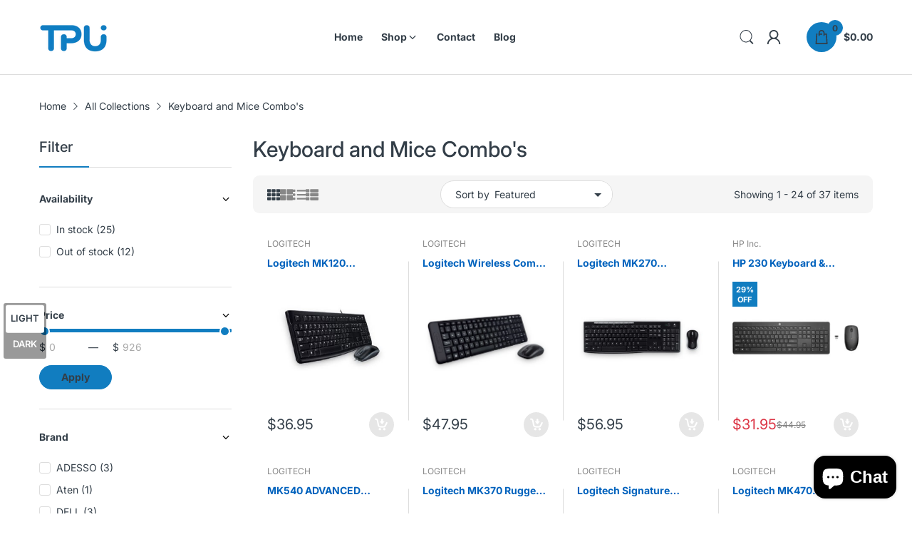

--- FILE ---
content_type: text/html; charset=utf-8
request_url: https://techpowerup.com.au/collections/keyboard-and-mice-combos
body_size: 39585
content:
<!doctype html>
<html lang="en" class="no-js">
  <head>
    <meta charset="utf-8">
    <meta http-equiv="X-UA-Compatible" content="IE=edge">
    <meta name="viewport" content="width=device-width,initial-scale=1">
    <meta name="theme-color" content="">
    <link rel="canonical" href="https://techpowerup.com.au/collections/keyboard-and-mice-combos"><link rel="icon" type="image/png" href="//techpowerup.com.au/cdn/shop/files/Untitled_design_31_1_1.webp?crop=center&height=128&v=1748253477&width=128"><link rel="preconnect" href="https://fonts.shopifycdn.com" crossorigin><!-- <title>
      Keyboard and Mice Combo&#39;s
 &ndash; Tech Power Up</title> -->
<title>
  Keyboard and Mice Combo&#39;s
</title><meta name="description" content="Tech Power Up">

<meta property="og:site_name" content="Tech Power Up">
<meta property="og:url" content="https://techpowerup.com.au/collections/keyboard-and-mice-combos">
<meta property="og:title" content="Keyboard and Mice Combo&#39;s">
<meta property="og:type" content="website">
<meta property="og:description" content="Explore Tech Power Up to shop electronics accessories includes laptops, drones, pc components, and many more with fast shipping at unbeatable prices. Order now!"><meta property="og:image" content="http://techpowerup.com.au/cdn/shop/collections/Keyboard_mouse_Combo.png?v=1679891174">
  <meta property="og:image:secure_url" content="https://techpowerup.com.au/cdn/shop/collections/Keyboard_mouse_Combo.png?v=1679891174">
  <meta property="og:image:width" content="400">
  <meta property="og:image:height" content="400"><meta name="twitter:card" content="summary_large_image">
<meta name="twitter:title" content="Keyboard and Mice Combo&#39;s">
<meta name="twitter:description" content="Explore Tech Power Up to shop electronics accessories includes laptops, drones, pc components, and many more with fast shipping at unbeatable prices. Order now!"><script>document.documentElement.className = document.documentElement.className.replace('no-js', 'js');</script><script type="application/javascript">
  EventTarget.prototype.addEvent = EventTarget.prototype.addEventListener;
  EventTarget.prototype.removeEvent = EventTarget.prototype.removeEventListener;

  window.theme = Object.assign( window.theme || {}, {routes: {
      rootUrl: "/",
      searchUrl: "/search",
      collectionAllUrl: "/collections/all",
      collectionsUrl: "/collections",
      cartAdd: "/cart/add.js",
      cartGet: "/cart.js",
      cartChange: "/cart/change.js",
      cartUpdate: "/cart/update.js",
      cartClear: "/cart/clear.js"
    },
    settings: {
      shop: {
        reviewApp: ""
      }
    },
    template: "collection",
    strings: {
      allItemsAreInCart: "All items are in your cart.",
      header: {
        dropdownCart: {
          removing: "Removing"
        }
      },
      shipping: {
        oneRate: "There is one shipping rate available for your address.",
        manyRates: "There are {{number}} shipping rates available for your address.",
        notFoundRate: "Not found shipping rate available for your address"
      },
      product: {
        itemsLowStock: "Only {{quantity}} items in stock",
        itemLowStock: "Only {{quantity}} item in stock",
        itemsStock: "{{quantity}} items in stock",
        itemStock: "{{quantity}} item in stock",
        addToCart: "Add to Cart",
        unavailable: "Unavailable",
        soldOut: "Sold out",
        preorder: "PRE-ORDER NOW",
        order_until: "Order until",
        order_today_until: "Order today until",
        tomorrow: "tomorrow"
      },
      address: {
        addTitle: "Add a new address",
        editTitle: "Edit address",
        update: "Update address",
        add: "Add address"
      },
      date_formats: {
        hours: "Hours",
        minutes: "Minutes",
        seconds: "Seconds",
        sunday: "Sunday",
        monday: "Monday",
        tuesday: "Tuesday",
        wednesday: "Wednesday",
        thursday: "Thursday",
        friday: "Friday",
        saturday: "Saturday",
        january: "January",
        february: "February",
        march: "March",
        april: "April",
        may: "May",
        june: "June",
        july: "July",
        august: "August",
        september: "September",
        october: "October",
        november: "November",
        december: "December"
      }
    },
    currency: {
      current: "AUD",
      pattern: "money_format",
      symbol: "$",
      format: "${{amount}}"
    },
    search: {
      "config" : {
        "resources[type]": "product",
        "resources[limit]": "5",
        "resources[options][unavailable_products]": "show"
      }
    },
    assets: {
      search: "//techpowerup.com.au/cdn/shop/t/11/assets/search.js?v=166953130207670160351744242544",
      popupQuickView: "//techpowerup.com.au/cdn/shop/t/11/assets/quick-view-popup.js?v=88119588995725341251744242544",
      storeLocationPopup: "//techpowerup.com.au/cdn/shop/t/11/assets/store-location-popup.js?v=145343820945474456121744242544",
      mapboxJs: "//techpowerup.com.au/cdn/shop/t/11/assets/mapbox-gl.js?v=59510910642091715811744242544",
      mapboxCss: "//techpowerup.com.au/cdn/shop/t/11/assets/mapbox-gl.css?v=49370751376789533381744242544"
    },
    customElementsList: [],
    sectionRegister: [],
  });let jsResources = [
    "//techpowerup.com.au/cdn/shop/t/11/assets/lazysizes.min.js?v=19944551759608041491744242544","//techpowerup.com.au/cdn/shop/t/11/assets/tiny-slider.min.js?v=132542106215117515431744242544","//techpowerup.com.au/cdn/shop/t/11/assets/common.js?v=5530054308893668631744242544","//techpowerup.com.au/cdn/shop/t/11/assets/collection-page.js?v=26714864452361855441744242544",];

  jsPreload();

  document.addEvent('DOMContentLoaded', jsLoad, {once: true});

  window.addEvent('load', () => {
    [
      "//techpowerup.com.au/cdn/shop/t/11/assets/search.js?v=166953130207670160351744242544",
      "//techpowerup.com.au/cdn/shop/t/11/assets/quick-view-popup.js?v=88119588995725341251744242544",
    ].forEach( url => {
      let link = document.createElement("link");
      link.as = "script";
      link.href = url;
      link.rel = "preload";
      document.head.append(link);
    });
  })

  function jsPreload(){
    jsResources.forEach( resource =>{
      let link = document.createElement('link');
      link.href = resource;
      link.rel = 'preload';
      link.as = 'script';
      document.head.append(link);
    })
  }

  async function jsLoad(){
    for (const resource of jsResources) {
      await new Promise((reslove, rejcet) => {
        let script = document.createElement("script");
        script.src = resource;
        script.onload = () => {reslove(1);};
        document.body.append(script);
      })
    }
  }
</script>


<script>window.performance && window.performance.mark && window.performance.mark('shopify.content_for_header.start');</script><meta name="google-site-verification" content="kNM_KBsJ5tYgJ6W8PE3N1Mu8R18kPldpXZyCFSeOf9k">
<meta id="shopify-digital-wallet" name="shopify-digital-wallet" content="/72548516129/digital_wallets/dialog">
<meta name="shopify-checkout-api-token" content="32c0fdf328242e75ce4c15e70ad7061a">
<meta id="in-context-paypal-metadata" data-shop-id="72548516129" data-venmo-supported="false" data-environment="production" data-locale="en_US" data-paypal-v4="true" data-currency="AUD">
<link rel="alternate" type="application/atom+xml" title="Feed" href="/collections/keyboard-and-mice-combos.atom" />
<link rel="next" href="/collections/keyboard-and-mice-combos?page=2">
<link rel="alternate" type="application/json+oembed" href="https://techpowerup.com.au/collections/keyboard-and-mice-combos.oembed">
<script async="async" src="/checkouts/internal/preloads.js?locale=en-AU"></script>
<script id="shopify-features" type="application/json">{"accessToken":"32c0fdf328242e75ce4c15e70ad7061a","betas":["rich-media-storefront-analytics"],"domain":"techpowerup.com.au","predictiveSearch":true,"shopId":72548516129,"locale":"en"}</script>
<script>var Shopify = Shopify || {};
Shopify.shop = "6da1d3-2.myshopify.com";
Shopify.locale = "en";
Shopify.currency = {"active":"AUD","rate":"1.0"};
Shopify.country = "AU";
Shopify.theme = {"name":"Main Theme - 2025-05-Live","id":177794285857,"schema_name":"Electro Theme","schema_version":"12.0.0","theme_store_id":null,"role":"main"};
Shopify.theme.handle = "null";
Shopify.theme.style = {"id":null,"handle":null};
Shopify.cdnHost = "techpowerup.com.au/cdn";
Shopify.routes = Shopify.routes || {};
Shopify.routes.root = "/";</script>
<script type="module">!function(o){(o.Shopify=o.Shopify||{}).modules=!0}(window);</script>
<script>!function(o){function n(){var o=[];function n(){o.push(Array.prototype.slice.apply(arguments))}return n.q=o,n}var t=o.Shopify=o.Shopify||{};t.loadFeatures=n(),t.autoloadFeatures=n()}(window);</script>
<script id="shop-js-analytics" type="application/json">{"pageType":"collection"}</script>
<script defer="defer" async type="module" src="//techpowerup.com.au/cdn/shopifycloud/shop-js/modules/v2/client.init-shop-cart-sync_BT-GjEfc.en.esm.js"></script>
<script defer="defer" async type="module" src="//techpowerup.com.au/cdn/shopifycloud/shop-js/modules/v2/chunk.common_D58fp_Oc.esm.js"></script>
<script defer="defer" async type="module" src="//techpowerup.com.au/cdn/shopifycloud/shop-js/modules/v2/chunk.modal_xMitdFEc.esm.js"></script>
<script type="module">
  await import("//techpowerup.com.au/cdn/shopifycloud/shop-js/modules/v2/client.init-shop-cart-sync_BT-GjEfc.en.esm.js");
await import("//techpowerup.com.au/cdn/shopifycloud/shop-js/modules/v2/chunk.common_D58fp_Oc.esm.js");
await import("//techpowerup.com.au/cdn/shopifycloud/shop-js/modules/v2/chunk.modal_xMitdFEc.esm.js");

  window.Shopify.SignInWithShop?.initShopCartSync?.({"fedCMEnabled":true,"windoidEnabled":true});

</script>
<script id="__st">var __st={"a":72548516129,"offset":39600,"reqid":"28ee2996-f96e-4452-8d12-ea2df6f4476c-1769033562","pageurl":"techpowerup.com.au\/collections\/keyboard-and-mice-combos","u":"5d43a0383c14","p":"collection","rtyp":"collection","rid":438360178977};</script>
<script>window.ShopifyPaypalV4VisibilityTracking = true;</script>
<script id="captcha-bootstrap">!function(){'use strict';const t='contact',e='account',n='new_comment',o=[[t,t],['blogs',n],['comments',n],[t,'customer']],c=[[e,'customer_login'],[e,'guest_login'],[e,'recover_customer_password'],[e,'create_customer']],r=t=>t.map((([t,e])=>`form[action*='/${t}']:not([data-nocaptcha='true']) input[name='form_type'][value='${e}']`)).join(','),a=t=>()=>t?[...document.querySelectorAll(t)].map((t=>t.form)):[];function s(){const t=[...o],e=r(t);return a(e)}const i='password',u='form_key',d=['recaptcha-v3-token','g-recaptcha-response','h-captcha-response',i],f=()=>{try{return window.sessionStorage}catch{return}},m='__shopify_v',_=t=>t.elements[u];function p(t,e,n=!1){try{const o=window.sessionStorage,c=JSON.parse(o.getItem(e)),{data:r}=function(t){const{data:e,action:n}=t;return t[m]||n?{data:e,action:n}:{data:t,action:n}}(c);for(const[e,n]of Object.entries(r))t.elements[e]&&(t.elements[e].value=n);n&&o.removeItem(e)}catch(o){console.error('form repopulation failed',{error:o})}}const l='form_type',E='cptcha';function T(t){t.dataset[E]=!0}const w=window,h=w.document,L='Shopify',v='ce_forms',y='captcha';let A=!1;((t,e)=>{const n=(g='f06e6c50-85a8-45c8-87d0-21a2b65856fe',I='https://cdn.shopify.com/shopifycloud/storefront-forms-hcaptcha/ce_storefront_forms_captcha_hcaptcha.v1.5.2.iife.js',D={infoText:'Protected by hCaptcha',privacyText:'Privacy',termsText:'Terms'},(t,e,n)=>{const o=w[L][v],c=o.bindForm;if(c)return c(t,g,e,D).then(n);var r;o.q.push([[t,g,e,D],n]),r=I,A||(h.body.append(Object.assign(h.createElement('script'),{id:'captcha-provider',async:!0,src:r})),A=!0)});var g,I,D;w[L]=w[L]||{},w[L][v]=w[L][v]||{},w[L][v].q=[],w[L][y]=w[L][y]||{},w[L][y].protect=function(t,e){n(t,void 0,e),T(t)},Object.freeze(w[L][y]),function(t,e,n,w,h,L){const[v,y,A,g]=function(t,e,n){const i=e?o:[],u=t?c:[],d=[...i,...u],f=r(d),m=r(i),_=r(d.filter((([t,e])=>n.includes(e))));return[a(f),a(m),a(_),s()]}(w,h,L),I=t=>{const e=t.target;return e instanceof HTMLFormElement?e:e&&e.form},D=t=>v().includes(t);t.addEventListener('submit',(t=>{const e=I(t);if(!e)return;const n=D(e)&&!e.dataset.hcaptchaBound&&!e.dataset.recaptchaBound,o=_(e),c=g().includes(e)&&(!o||!o.value);(n||c)&&t.preventDefault(),c&&!n&&(function(t){try{if(!f())return;!function(t){const e=f();if(!e)return;const n=_(t);if(!n)return;const o=n.value;o&&e.removeItem(o)}(t);const e=Array.from(Array(32),(()=>Math.random().toString(36)[2])).join('');!function(t,e){_(t)||t.append(Object.assign(document.createElement('input'),{type:'hidden',name:u})),t.elements[u].value=e}(t,e),function(t,e){const n=f();if(!n)return;const o=[...t.querySelectorAll(`input[type='${i}']`)].map((({name:t})=>t)),c=[...d,...o],r={};for(const[a,s]of new FormData(t).entries())c.includes(a)||(r[a]=s);n.setItem(e,JSON.stringify({[m]:1,action:t.action,data:r}))}(t,e)}catch(e){console.error('failed to persist form',e)}}(e),e.submit())}));const S=(t,e)=>{t&&!t.dataset[E]&&(n(t,e.some((e=>e===t))),T(t))};for(const o of['focusin','change'])t.addEventListener(o,(t=>{const e=I(t);D(e)&&S(e,y())}));const B=e.get('form_key'),M=e.get(l),P=B&&M;t.addEventListener('DOMContentLoaded',(()=>{const t=y();if(P)for(const e of t)e.elements[l].value===M&&p(e,B);[...new Set([...A(),...v().filter((t=>'true'===t.dataset.shopifyCaptcha))])].forEach((e=>S(e,t)))}))}(h,new URLSearchParams(w.location.search),n,t,e,['guest_login'])})(!0,!0)}();</script>
<script integrity="sha256-4kQ18oKyAcykRKYeNunJcIwy7WH5gtpwJnB7kiuLZ1E=" data-source-attribution="shopify.loadfeatures" defer="defer" src="//techpowerup.com.au/cdn/shopifycloud/storefront/assets/storefront/load_feature-a0a9edcb.js" crossorigin="anonymous"></script>
<script data-source-attribution="shopify.dynamic_checkout.dynamic.init">var Shopify=Shopify||{};Shopify.PaymentButton=Shopify.PaymentButton||{isStorefrontPortableWallets:!0,init:function(){window.Shopify.PaymentButton.init=function(){};var t=document.createElement("script");t.src="https://techpowerup.com.au/cdn/shopifycloud/portable-wallets/latest/portable-wallets.en.js",t.type="module",document.head.appendChild(t)}};
</script>
<script data-source-attribution="shopify.dynamic_checkout.buyer_consent">
  function portableWalletsHideBuyerConsent(e){var t=document.getElementById("shopify-buyer-consent"),n=document.getElementById("shopify-subscription-policy-button");t&&n&&(t.classList.add("hidden"),t.setAttribute("aria-hidden","true"),n.removeEventListener("click",e))}function portableWalletsShowBuyerConsent(e){var t=document.getElementById("shopify-buyer-consent"),n=document.getElementById("shopify-subscription-policy-button");t&&n&&(t.classList.remove("hidden"),t.removeAttribute("aria-hidden"),n.addEventListener("click",e))}window.Shopify?.PaymentButton&&(window.Shopify.PaymentButton.hideBuyerConsent=portableWalletsHideBuyerConsent,window.Shopify.PaymentButton.showBuyerConsent=portableWalletsShowBuyerConsent);
</script>
<script data-source-attribution="shopify.dynamic_checkout.cart.bootstrap">document.addEventListener("DOMContentLoaded",(function(){function t(){return document.querySelector("shopify-accelerated-checkout-cart, shopify-accelerated-checkout")}if(t())Shopify.PaymentButton.init();else{new MutationObserver((function(e,n){t()&&(Shopify.PaymentButton.init(),n.disconnect())})).observe(document.body,{childList:!0,subtree:!0})}}));
</script>
<link id="shopify-accelerated-checkout-styles" rel="stylesheet" media="screen" href="https://techpowerup.com.au/cdn/shopifycloud/portable-wallets/latest/accelerated-checkout-backwards-compat.css" crossorigin="anonymous">
<style id="shopify-accelerated-checkout-cart">
        #shopify-buyer-consent {
  margin-top: 1em;
  display: inline-block;
  width: 100%;
}

#shopify-buyer-consent.hidden {
  display: none;
}

#shopify-subscription-policy-button {
  background: none;
  border: none;
  padding: 0;
  text-decoration: underline;
  font-size: inherit;
  cursor: pointer;
}

#shopify-subscription-policy-button::before {
  box-shadow: none;
}

      </style>

<script>window.performance && window.performance.mark && window.performance.mark('shopify.content_for_header.end');</script>
<style data-shopify>@font-face {
  font-family: Inter;
  font-weight: 100;
  font-style: normal;
  font-display: swap;
  src: url("//techpowerup.com.au/cdn/fonts/inter/inter_n1.d6922fc1524d5070cfbded04544fe03b84246904.woff2") format("woff2"),
       url("//techpowerup.com.au/cdn/fonts/inter/inter_n1.4a488d8300a3cf27d2b5e3a3b05110d1df51da98.woff") format("woff");
}
@font-face {
  font-family: Inter;
  font-weight: 100;
  font-style: italic;
  font-display: swap;
  src: url("//techpowerup.com.au/cdn/fonts/inter/inter_i1.2c5a13a5a77205fa970c1cf7370d932e0c9ccce8.woff2") format("woff2"),
       url("//techpowerup.com.au/cdn/fonts/inter/inter_i1.adedb66c05a6136693f216cd28f7985b9ee914a6.woff") format("woff");
}
@font-face {
  font-family: Inter;
  font-weight: 200;
  font-style: normal;
  font-display: swap;
  src: url("//techpowerup.com.au/cdn/fonts/inter/inter_n2.63379874490a31b1ac686c7c9582ebe8c6a05610.woff2") format("woff2"),
       url("//techpowerup.com.au/cdn/fonts/inter/inter_n2.f9faac0477da33ae7acd0ad3758c9bcf18cab36b.woff") format("woff");
}
@font-face {
  font-family: Inter;
  font-weight: 200;
  font-style: italic;
  font-display: swap;
  src: url("//techpowerup.com.au/cdn/fonts/inter/inter_i2.0453ae502a2dc903609c39478eb748d1731c97ed.woff2") format("woff2"),
       url("//techpowerup.com.au/cdn/fonts/inter/inter_i2.f20b6cebb1acab49bb9061c5e681d2da059aa626.woff") format("woff");
}
@font-face {
  font-family: Inter;
  font-weight: 300;
  font-style: normal;
  font-display: swap;
  src: url("//techpowerup.com.au/cdn/fonts/inter/inter_n3.6faba940d2e90c9f1c2e0c5c2750b84af59fecc0.woff2") format("woff2"),
       url("//techpowerup.com.au/cdn/fonts/inter/inter_n3.413aa818ec2103383c4ac7c3744c464d04b4db49.woff") format("woff");
}
@font-face {
  font-family: Inter;
  font-weight: 300;
  font-style: italic;
  font-display: swap;
  src: url("//techpowerup.com.au/cdn/fonts/inter/inter_i3.6d51b5c1aff0e6286c06ee460a22e95b7c89d160.woff2") format("woff2"),
       url("//techpowerup.com.au/cdn/fonts/inter/inter_i3.125e6a7560f210d08832797e294849204cda4973.woff") format("woff");
}
@font-face {
  font-family: Inter;
  font-weight: 400;
  font-style: normal;
  font-display: swap;
  src: url("//techpowerup.com.au/cdn/fonts/inter/inter_n4.b2a3f24c19b4de56e8871f609e73ca7f6d2e2bb9.woff2") format("woff2"),
       url("//techpowerup.com.au/cdn/fonts/inter/inter_n4.af8052d517e0c9ffac7b814872cecc27ae1fa132.woff") format("woff");
}
@font-face {
  font-family: Inter;
  font-weight: 400;
  font-style: italic;
  font-display: swap;
  src: url("//techpowerup.com.au/cdn/fonts/inter/inter_i4.feae1981dda792ab80d117249d9c7e0f1017e5b3.woff2") format("woff2"),
       url("//techpowerup.com.au/cdn/fonts/inter/inter_i4.62773b7113d5e5f02c71486623cf828884c85c6e.woff") format("woff");
}
@font-face {
  font-family: Inter;
  font-weight: 500;
  font-style: normal;
  font-display: swap;
  src: url("//techpowerup.com.au/cdn/fonts/inter/inter_n5.d7101d5e168594dd06f56f290dd759fba5431d97.woff2") format("woff2"),
       url("//techpowerup.com.au/cdn/fonts/inter/inter_n5.5332a76bbd27da00474c136abb1ca3cbbf259068.woff") format("woff");
}
@font-face {
  font-family: Inter;
  font-weight: 500;
  font-style: italic;
  font-display: swap;
  src: url("//techpowerup.com.au/cdn/fonts/inter/inter_i5.4474f48e6ab2b1e01aa2b6d942dd27fa24f2d99f.woff2") format("woff2"),
       url("//techpowerup.com.au/cdn/fonts/inter/inter_i5.493dbd6ee8e49f4ad722ebb68d92f201af2c2f56.woff") format("woff");
}
@font-face {
  font-family: Inter;
  font-weight: 600;
  font-style: normal;
  font-display: swap;
  src: url("//techpowerup.com.au/cdn/fonts/inter/inter_n6.771af0474a71b3797eb38f3487d6fb79d43b6877.woff2") format("woff2"),
       url("//techpowerup.com.au/cdn/fonts/inter/inter_n6.88c903d8f9e157d48b73b7777d0642925bcecde7.woff") format("woff");
}
@font-face {
  font-family: Inter;
  font-weight: 600;
  font-style: italic;
  font-display: swap;
  src: url("//techpowerup.com.au/cdn/fonts/inter/inter_i6.3bbe0fe1c7ee4f282f9c2e296f3e4401a48cbe19.woff2") format("woff2"),
       url("//techpowerup.com.au/cdn/fonts/inter/inter_i6.8bea21f57a10d5416ddf685e2c91682ec237876d.woff") format("woff");
}
@font-face {
  font-family: Inter;
  font-weight: 700;
  font-style: normal;
  font-display: swap;
  src: url("//techpowerup.com.au/cdn/fonts/inter/inter_n7.02711e6b374660cfc7915d1afc1c204e633421e4.woff2") format("woff2"),
       url("//techpowerup.com.au/cdn/fonts/inter/inter_n7.6dab87426f6b8813070abd79972ceaf2f8d3b012.woff") format("woff");
}
@font-face {
  font-family: Inter;
  font-weight: 700;
  font-style: italic;
  font-display: swap;
  src: url("//techpowerup.com.au/cdn/fonts/inter/inter_i7.b377bcd4cc0f160622a22d638ae7e2cd9b86ea4c.woff2") format("woff2"),
       url("//techpowerup.com.au/cdn/fonts/inter/inter_i7.7c69a6a34e3bb44fcf6f975857e13b9a9b25beb4.woff") format("woff");
}
@font-face {
  font-family: Inter;
  font-weight: 800;
  font-style: normal;
  font-display: swap;
  src: url("//techpowerup.com.au/cdn/fonts/inter/inter_n8.d15c916037fee1656886aab64725534609d62cc8.woff2") format("woff2"),
       url("//techpowerup.com.au/cdn/fonts/inter/inter_n8.c88637171fecf10ab2d88c89dbf06f41a1ae8be5.woff") format("woff");
}
@font-face {
  font-family: Inter;
  font-weight: 800;
  font-style: italic;
  font-display: swap;
  src: url("//techpowerup.com.au/cdn/fonts/inter/inter_i8.43b36d1ed012e0be95ad40ae98653a2b7e349b3b.woff2") format("woff2"),
       url("//techpowerup.com.au/cdn/fonts/inter/inter_i8.29421c96cbf447cbe238e558a27b1cb27b01b743.woff") format("woff");
}
@font-face {
  font-family: Inter;
  font-weight: 900;
  font-style: normal;
  font-display: swap;
  src: url("//techpowerup.com.au/cdn/fonts/inter/inter_n9.5eeac4b640934cb12c98bb58e5b212c8a842a731.woff2") format("woff2"),
       url("//techpowerup.com.au/cdn/fonts/inter/inter_n9.a68b28f7e46ea1faab81e409809ee4919dd6e3f0.woff") format("woff");
}
@font-face {
  font-family: Inter;
  font-weight: 900;
  font-style: italic;
  font-display: swap;
  src: url("//techpowerup.com.au/cdn/fonts/inter/inter_i9.d229976d7ffd40dcab77d1b5d677b06fa3f92945.woff2") format("woff2"),
       url("//techpowerup.com.au/cdn/fonts/inter/inter_i9.ed2ed118dc454c50160c647d59717916128bea79.woff") format("woff");
}
@font-face {
  font-family: Inter;
  font-weight: 100;
  font-style: normal;
  font-display: swap;
  src: url("//techpowerup.com.au/cdn/fonts/inter/inter_n1.d6922fc1524d5070cfbded04544fe03b84246904.woff2") format("woff2"),
       url("//techpowerup.com.au/cdn/fonts/inter/inter_n1.4a488d8300a3cf27d2b5e3a3b05110d1df51da98.woff") format("woff");
}
@font-face {
  font-family: Inter;
  font-weight: 100;
  font-style: italic;
  font-display: swap;
  src: url("//techpowerup.com.au/cdn/fonts/inter/inter_i1.2c5a13a5a77205fa970c1cf7370d932e0c9ccce8.woff2") format("woff2"),
       url("//techpowerup.com.au/cdn/fonts/inter/inter_i1.adedb66c05a6136693f216cd28f7985b9ee914a6.woff") format("woff");
}
@font-face {
  font-family: Inter;
  font-weight: 200;
  font-style: normal;
  font-display: swap;
  src: url("//techpowerup.com.au/cdn/fonts/inter/inter_n2.63379874490a31b1ac686c7c9582ebe8c6a05610.woff2") format("woff2"),
       url("//techpowerup.com.au/cdn/fonts/inter/inter_n2.f9faac0477da33ae7acd0ad3758c9bcf18cab36b.woff") format("woff");
}
@font-face {
  font-family: Inter;
  font-weight: 200;
  font-style: italic;
  font-display: swap;
  src: url("//techpowerup.com.au/cdn/fonts/inter/inter_i2.0453ae502a2dc903609c39478eb748d1731c97ed.woff2") format("woff2"),
       url("//techpowerup.com.au/cdn/fonts/inter/inter_i2.f20b6cebb1acab49bb9061c5e681d2da059aa626.woff") format("woff");
}
@font-face {
  font-family: Inter;
  font-weight: 300;
  font-style: normal;
  font-display: swap;
  src: url("//techpowerup.com.au/cdn/fonts/inter/inter_n3.6faba940d2e90c9f1c2e0c5c2750b84af59fecc0.woff2") format("woff2"),
       url("//techpowerup.com.au/cdn/fonts/inter/inter_n3.413aa818ec2103383c4ac7c3744c464d04b4db49.woff") format("woff");
}
@font-face {
  font-family: Inter;
  font-weight: 300;
  font-style: italic;
  font-display: swap;
  src: url("//techpowerup.com.au/cdn/fonts/inter/inter_i3.6d51b5c1aff0e6286c06ee460a22e95b7c89d160.woff2") format("woff2"),
       url("//techpowerup.com.au/cdn/fonts/inter/inter_i3.125e6a7560f210d08832797e294849204cda4973.woff") format("woff");
}
@font-face {
  font-family: Inter;
  font-weight: 400;
  font-style: normal;
  font-display: swap;
  src: url("//techpowerup.com.au/cdn/fonts/inter/inter_n4.b2a3f24c19b4de56e8871f609e73ca7f6d2e2bb9.woff2") format("woff2"),
       url("//techpowerup.com.au/cdn/fonts/inter/inter_n4.af8052d517e0c9ffac7b814872cecc27ae1fa132.woff") format("woff");
}
@font-face {
  font-family: Inter;
  font-weight: 400;
  font-style: italic;
  font-display: swap;
  src: url("//techpowerup.com.au/cdn/fonts/inter/inter_i4.feae1981dda792ab80d117249d9c7e0f1017e5b3.woff2") format("woff2"),
       url("//techpowerup.com.au/cdn/fonts/inter/inter_i4.62773b7113d5e5f02c71486623cf828884c85c6e.woff") format("woff");
}
@font-face {
  font-family: Inter;
  font-weight: 500;
  font-style: normal;
  font-display: swap;
  src: url("//techpowerup.com.au/cdn/fonts/inter/inter_n5.d7101d5e168594dd06f56f290dd759fba5431d97.woff2") format("woff2"),
       url("//techpowerup.com.au/cdn/fonts/inter/inter_n5.5332a76bbd27da00474c136abb1ca3cbbf259068.woff") format("woff");
}
@font-face {
  font-family: Inter;
  font-weight: 500;
  font-style: italic;
  font-display: swap;
  src: url("//techpowerup.com.au/cdn/fonts/inter/inter_i5.4474f48e6ab2b1e01aa2b6d942dd27fa24f2d99f.woff2") format("woff2"),
       url("//techpowerup.com.au/cdn/fonts/inter/inter_i5.493dbd6ee8e49f4ad722ebb68d92f201af2c2f56.woff") format("woff");
}
@font-face {
  font-family: Inter;
  font-weight: 600;
  font-style: normal;
  font-display: swap;
  src: url("//techpowerup.com.au/cdn/fonts/inter/inter_n6.771af0474a71b3797eb38f3487d6fb79d43b6877.woff2") format("woff2"),
       url("//techpowerup.com.au/cdn/fonts/inter/inter_n6.88c903d8f9e157d48b73b7777d0642925bcecde7.woff") format("woff");
}
@font-face {
  font-family: Inter;
  font-weight: 600;
  font-style: italic;
  font-display: swap;
  src: url("//techpowerup.com.au/cdn/fonts/inter/inter_i6.3bbe0fe1c7ee4f282f9c2e296f3e4401a48cbe19.woff2") format("woff2"),
       url("//techpowerup.com.au/cdn/fonts/inter/inter_i6.8bea21f57a10d5416ddf685e2c91682ec237876d.woff") format("woff");
}
@font-face {
  font-family: Inter;
  font-weight: 700;
  font-style: normal;
  font-display: swap;
  src: url("//techpowerup.com.au/cdn/fonts/inter/inter_n7.02711e6b374660cfc7915d1afc1c204e633421e4.woff2") format("woff2"),
       url("//techpowerup.com.au/cdn/fonts/inter/inter_n7.6dab87426f6b8813070abd79972ceaf2f8d3b012.woff") format("woff");
}
@font-face {
  font-family: Inter;
  font-weight: 700;
  font-style: italic;
  font-display: swap;
  src: url("//techpowerup.com.au/cdn/fonts/inter/inter_i7.b377bcd4cc0f160622a22d638ae7e2cd9b86ea4c.woff2") format("woff2"),
       url("//techpowerup.com.au/cdn/fonts/inter/inter_i7.7c69a6a34e3bb44fcf6f975857e13b9a9b25beb4.woff") format("woff");
}
@font-face {
  font-family: Inter;
  font-weight: 800;
  font-style: normal;
  font-display: swap;
  src: url("//techpowerup.com.au/cdn/fonts/inter/inter_n8.d15c916037fee1656886aab64725534609d62cc8.woff2") format("woff2"),
       url("//techpowerup.com.au/cdn/fonts/inter/inter_n8.c88637171fecf10ab2d88c89dbf06f41a1ae8be5.woff") format("woff");
}
@font-face {
  font-family: Inter;
  font-weight: 800;
  font-style: italic;
  font-display: swap;
  src: url("//techpowerup.com.au/cdn/fonts/inter/inter_i8.43b36d1ed012e0be95ad40ae98653a2b7e349b3b.woff2") format("woff2"),
       url("//techpowerup.com.au/cdn/fonts/inter/inter_i8.29421c96cbf447cbe238e558a27b1cb27b01b743.woff") format("woff");
}
@font-face {
  font-family: Inter;
  font-weight: 900;
  font-style: normal;
  font-display: swap;
  src: url("//techpowerup.com.au/cdn/fonts/inter/inter_n9.5eeac4b640934cb12c98bb58e5b212c8a842a731.woff2") format("woff2"),
       url("//techpowerup.com.au/cdn/fonts/inter/inter_n9.a68b28f7e46ea1faab81e409809ee4919dd6e3f0.woff") format("woff");
}
@font-face {
  font-family: Inter;
  font-weight: 900;
  font-style: italic;
  font-display: swap;
  src: url("//techpowerup.com.au/cdn/fonts/inter/inter_i9.d229976d7ffd40dcab77d1b5d677b06fa3f92945.woff2") format("woff2"),
       url("//techpowerup.com.au/cdn/fonts/inter/inter_i9.ed2ed118dc454c50160c647d59717916128bea79.woff") format("woff");
}
@font-face {
  font-family: Inter;
  font-weight: 500;
  font-style: normal;
  font-display: swap;
  src: url("//techpowerup.com.au/cdn/fonts/inter/inter_n5.d7101d5e168594dd06f56f290dd759fba5431d97.woff2") format("woff2"),
       url("//techpowerup.com.au/cdn/fonts/inter/inter_n5.5332a76bbd27da00474c136abb1ca3cbbf259068.woff") format("woff");
}

      @font-face {
  font-family: Inter;
  font-weight: 700;
  font-style: normal;
  font-display: swap;
  src: url("//techpowerup.com.au/cdn/fonts/inter/inter_n7.02711e6b374660cfc7915d1afc1c204e633421e4.woff2") format("woff2"),
       url("//techpowerup.com.au/cdn/fonts/inter/inter_n7.6dab87426f6b8813070abd79972ceaf2f8d3b012.woff") format("woff");
}

      @font-face {
  font-family: Inter;
  font-weight: 500;
  font-style: italic;
  font-display: swap;
  src: url("//techpowerup.com.au/cdn/fonts/inter/inter_i5.4474f48e6ab2b1e01aa2b6d942dd27fa24f2d99f.woff2") format("woff2"),
       url("//techpowerup.com.au/cdn/fonts/inter/inter_i5.493dbd6ee8e49f4ad722ebb68d92f201af2c2f56.woff") format("woff");
}

      @font-face {
  font-family: Inter;
  font-weight: 700;
  font-style: italic;
  font-display: swap;
  src: url("//techpowerup.com.au/cdn/fonts/inter/inter_i7.b377bcd4cc0f160622a22d638ae7e2cd9b86ea4c.woff2") format("woff2"),
       url("//techpowerup.com.au/cdn/fonts/inter/inter_i7.7c69a6a34e3bb44fcf6f975857e13b9a9b25beb4.woff") format("woff");
}

      
      @font-face {
  font-family: Inter;
  font-weight: 400;
  font-style: normal;
  font-display: swap;
  src: url("//techpowerup.com.au/cdn/fonts/inter/inter_n4.b2a3f24c19b4de56e8871f609e73ca7f6d2e2bb9.woff2") format("woff2"),
       url("//techpowerup.com.au/cdn/fonts/inter/inter_n4.af8052d517e0c9ffac7b814872cecc27ae1fa132.woff") format("woff");
}

      @font-face {
  font-family: Inter;
  font-weight: 700;
  font-style: normal;
  font-display: swap;
  src: url("//techpowerup.com.au/cdn/fonts/inter/inter_n7.02711e6b374660cfc7915d1afc1c204e633421e4.woff2") format("woff2"),
       url("//techpowerup.com.au/cdn/fonts/inter/inter_n7.6dab87426f6b8813070abd79972ceaf2f8d3b012.woff") format("woff");
}

      @font-face {
  font-family: Inter;
  font-weight: 400;
  font-style: italic;
  font-display: swap;
  src: url("//techpowerup.com.au/cdn/fonts/inter/inter_i4.feae1981dda792ab80d117249d9c7e0f1017e5b3.woff2") format("woff2"),
       url("//techpowerup.com.au/cdn/fonts/inter/inter_i4.62773b7113d5e5f02c71486623cf828884c85c6e.woff") format("woff");
}

      @font-face {
  font-family: Inter;
  font-weight: 700;
  font-style: italic;
  font-display: swap;
  src: url("//techpowerup.com.au/cdn/fonts/inter/inter_i7.b377bcd4cc0f160622a22d638ae7e2cd9b86ea4c.woff2") format("woff2"),
       url("//techpowerup.com.au/cdn/fonts/inter/inter_i7.7c69a6a34e3bb44fcf6f975857e13b9a9b25beb4.woff") format("woff");
}

      @font-face {
  font-family: Inter;
  font-weight: 500;
  font-style: normal;
  font-display: swap;
  src: url("//techpowerup.com.au/cdn/fonts/inter/inter_n5.d7101d5e168594dd06f56f290dd759fba5431d97.woff2") format("woff2"),
       url("//techpowerup.com.au/cdn/fonts/inter/inter_n5.5332a76bbd27da00474c136abb1ca3cbbf259068.woff") format("woff");
}


      :root {
        --heading-font: Inter, sans-serif;
        --font-heading-weight: 500;
        
        --body-font: Inter, sans-serif;
        --font-body-weight: 400;

        --font-bold:        700;
      }</style>
      <link rel="preload" as="font" href="//techpowerup.com.au/cdn/fonts/inter/inter_n4.b2a3f24c19b4de56e8871f609e73ca7f6d2e2bb9.woff2" type="font/woff2" crossorigin>
      <link rel="preload" as="font" href="//techpowerup.com.au/cdn/fonts/inter/inter_n5.d7101d5e168594dd06f56f290dd759fba5431d97.woff2" type="font/woff2" crossorigin><link href="//techpowerup.com.au/cdn/shop/t/11/assets/themes.css?v=123366149713628915431744242544" rel="stylesheet" type="text/css" media="all" />
<link href="//techpowerup.com.au/cdn/shop/t/11/assets/cart.css?v=36403861829756606131744242544" rel="stylesheet" type="text/css" media="all" />
    <link href="//techpowerup.com.au/cdn/shop/t/11/assets/popup-style.css?v=151599574101535113721744242544" rel="stylesheet" type="text/css" media="all" />
<style>
  :root {
    --heading-size-h1:  36px;
    --heading-size-h2:  30px;
    --heading-size-h3:  22px;
    --heading-size-h4:  20px;
    --heading-size-h5:  18px;
    --heading-size-h6:  16px;
    
    --topbar-bg-color:             #ffffff;
    --topbar-text-color:           #333e48;
    --topbar-text-color-rgba:      51, 62, 72;
    --header-bg-color:             #ffffff;
    --text-header-color:           #333e48;
    --text-header-color-rgba:      51, 62, 72;
    --header-text-color-hover:     #117dc0;
    --bg-number-icon:              #117dc0;
    --text-number-icon:            #333e48;
    
    --header-bg-mobile-color:      #117dc0;  
    --header-mobile-text-color:    #333e48;
    --bg-color-mobile-number-icon: #333e48;
    --color-mobile-number-icon:    #ffffff;
  
    --nav-font-size:               14px;
    --nav-sub-font-size:           14px;
    --nav-link-color:              #333e48; 
    --nav-link-hover-color:        #333e48;
    --nav-dropdown-background:     #ffffff; 
    --nav-dropdown-link-color:     #334141; 
    --nav-dropdown-link-hover-color: #117dc0;
    --nav-bg-nav-link-hover:        #117dc0;
      
    --menu-label-color-1:          #ffffff;
    --menu-label-bg-1:             #4cd964;
    --menu-label-color-2:          #ffffff;
    --menu-label-bg-2:             #007aff;
  	--menu-label-color-3:          #ffffff;
    --menu-label-bg-3:             #ff3b30;
  
    --main-color:                  #117dc0;
    --main-color-rgba:             17, 125, 192;  
    --body-font-size:              14px;
    --body-border-color:           #dddddd;
    --body-bg-color:               #ffffff;
    --second-bg-color:             #f5f5f5;
    --body-color:                  #333e48;
    --body-color-rgba:             51, 62, 72;
    --body-link:                   #333e48;
    --body-link-hover:             #117dc0;
    --body-color-2:                #878787;
    
    --section-heading-margin:      0px 0px 30px 0px;
    --section-heading-cl:          #333e48;
    --section-heading-fs:          24px;

    --sale-lb-cl:                  #343f49;
    --sale-lb-bgcl:                #117dc0;
    --hot-lb-cl:                   #ffffff;
    --hot-lb-bgcl:                 #F00000;
    --new-lb-cl:                   #ffffff;
    --new-lb-bgcl:                 #12A05C;


    --btn1-fs:                     14px;	
    --btn1-cl:                     #333e48;
    --btn1-bg-cl:                  #117dc0;
    --btn1-hover-cl:               #ffffff;
    --btn1-hover-bg-cl:            #333e48;
    --btn1-border-width:           1px;
    --btn1-border-cl:              #117dc0;
    --btn1-hover-border-cl:        #333e48;

    --btn2-fs:                     14px;
    --btn2-cl:                     #ffffff;
    --btn2-bg-cl:                  #2a2a2a;
    --btn2-hover-cl:               #ffffff;
    --btn2-hover-bg-cl:            #000000;
    --btn2-border-width:           1px;
    --btn2-border-cl:              #2a2a2a;
    --btn2-hover-border-cl:        #000000;

    --price-color:                 #343f49;
    --price-compare-color:         #848484;
    --price-sale-color:            #dc3545;
    --rating-star-color:           #117dc0;
    --rating-star-empty-color:     #848484;

    --footer-bg:                   ;
    --footer-text-cl:              ;
  
    --product-bg-color:            #ffffff;
    --product-card-title-cl:       #0062bd;
    --product-card-title-fs:       14px;
    --product-card-vendor-fs:      12px;
    --product-card-price-fs:       20px;
    --product-card-price-sale-fs:  20px;
    --product-card-price-compare-fs: 12px;

    --breadcrumb-bg-color:         #ffffff;
    --breadcrumb-color-1:          #333e48;
    --breadcrumb-color-2:          #333e48;

    --newsletter-popup-background:      #ffffff;
    --newsletter-popup-heading-color:   #333e48;
    --newsletter-popup-subtext-color:   #878787;
    --newsletter-popup-subtext-2-color: #333e48;
    
    --button-cart-bg:   #e6e6e6;
  	--button-cart-hover-bg: #fed700;
    --button-cart-cl:   #ffffff;
    --button-cart-hover-cl:   #ffffff;
    --bg-deal-section:  #e6e6e6;
    --text-deal-text:   #383838;
  
    --bg-dark: #181818;
    --color-dark: #d9d9d9;
    --border-dark: #2f3336;
    --button-cart-bg-dark:  #495057;
  	--button-cart-hover-bg-dark: #fed700;
    --button-cart-cl-dark:  #d9d9d9;
    --button-cart-hover-cl-dark:  #181818;
    
    --gutter-xlg:       40px;
    --gutter-lg:        30px;
    --gutter-md:        25px;
    --gutter-sm:        20px;
    --gutter-xs:        15px;
    --gutter-xxs:       10px;
  }
</style><style data-shopify>content-visibility: auto;.custom-color[data-custom-color="white"],.custom-color[data-custom-color="white"] a{
              background: #fff !important;
            }.custom-color[data-custom-color="black"],.custom-color[data-custom-color="black"] a{
              background: #000 !important;
            }</style><script src="https://cdn.shopify.com/extensions/e8878072-2f6b-4e89-8082-94b04320908d/inbox-1254/assets/inbox-chat-loader.js" type="text/javascript" defer="defer"></script>
<script src="https://cdn.shopify.com/extensions/0199767f-28e2-7d08-a330-ead3acf1e056/toastibar-15/assets/mps-toastibar.min.js" type="text/javascript" defer="defer"></script>
<link href="https://monorail-edge.shopifysvc.com" rel="dns-prefetch">
<script>(function(){if ("sendBeacon" in navigator && "performance" in window) {try {var session_token_from_headers = performance.getEntriesByType('navigation')[0].serverTiming.find(x => x.name == '_s').description;} catch {var session_token_from_headers = undefined;}var session_cookie_matches = document.cookie.match(/_shopify_s=([^;]*)/);var session_token_from_cookie = session_cookie_matches && session_cookie_matches.length === 2 ? session_cookie_matches[1] : "";var session_token = session_token_from_headers || session_token_from_cookie || "";function handle_abandonment_event(e) {var entries = performance.getEntries().filter(function(entry) {return /monorail-edge.shopifysvc.com/.test(entry.name);});if (!window.abandonment_tracked && entries.length === 0) {window.abandonment_tracked = true;var currentMs = Date.now();var navigation_start = performance.timing.navigationStart;var payload = {shop_id: 72548516129,url: window.location.href,navigation_start,duration: currentMs - navigation_start,session_token,page_type: "collection"};window.navigator.sendBeacon("https://monorail-edge.shopifysvc.com/v1/produce", JSON.stringify({schema_id: "online_store_buyer_site_abandonment/1.1",payload: payload,metadata: {event_created_at_ms: currentMs,event_sent_at_ms: currentMs}}));}}window.addEventListener('pagehide', handle_abandonment_event);}}());</script>
<script id="web-pixels-manager-setup">(function e(e,d,r,n,o){if(void 0===o&&(o={}),!Boolean(null===(a=null===(i=window.Shopify)||void 0===i?void 0:i.analytics)||void 0===a?void 0:a.replayQueue)){var i,a;window.Shopify=window.Shopify||{};var t=window.Shopify;t.analytics=t.analytics||{};var s=t.analytics;s.replayQueue=[],s.publish=function(e,d,r){return s.replayQueue.push([e,d,r]),!0};try{self.performance.mark("wpm:start")}catch(e){}var l=function(){var e={modern:/Edge?\/(1{2}[4-9]|1[2-9]\d|[2-9]\d{2}|\d{4,})\.\d+(\.\d+|)|Firefox\/(1{2}[4-9]|1[2-9]\d|[2-9]\d{2}|\d{4,})\.\d+(\.\d+|)|Chrom(ium|e)\/(9{2}|\d{3,})\.\d+(\.\d+|)|(Maci|X1{2}).+ Version\/(15\.\d+|(1[6-9]|[2-9]\d|\d{3,})\.\d+)([,.]\d+|)( \(\w+\)|)( Mobile\/\w+|) Safari\/|Chrome.+OPR\/(9{2}|\d{3,})\.\d+\.\d+|(CPU[ +]OS|iPhone[ +]OS|CPU[ +]iPhone|CPU IPhone OS|CPU iPad OS)[ +]+(15[._]\d+|(1[6-9]|[2-9]\d|\d{3,})[._]\d+)([._]\d+|)|Android:?[ /-](13[3-9]|1[4-9]\d|[2-9]\d{2}|\d{4,})(\.\d+|)(\.\d+|)|Android.+Firefox\/(13[5-9]|1[4-9]\d|[2-9]\d{2}|\d{4,})\.\d+(\.\d+|)|Android.+Chrom(ium|e)\/(13[3-9]|1[4-9]\d|[2-9]\d{2}|\d{4,})\.\d+(\.\d+|)|SamsungBrowser\/([2-9]\d|\d{3,})\.\d+/,legacy:/Edge?\/(1[6-9]|[2-9]\d|\d{3,})\.\d+(\.\d+|)|Firefox\/(5[4-9]|[6-9]\d|\d{3,})\.\d+(\.\d+|)|Chrom(ium|e)\/(5[1-9]|[6-9]\d|\d{3,})\.\d+(\.\d+|)([\d.]+$|.*Safari\/(?![\d.]+ Edge\/[\d.]+$))|(Maci|X1{2}).+ Version\/(10\.\d+|(1[1-9]|[2-9]\d|\d{3,})\.\d+)([,.]\d+|)( \(\w+\)|)( Mobile\/\w+|) Safari\/|Chrome.+OPR\/(3[89]|[4-9]\d|\d{3,})\.\d+\.\d+|(CPU[ +]OS|iPhone[ +]OS|CPU[ +]iPhone|CPU IPhone OS|CPU iPad OS)[ +]+(10[._]\d+|(1[1-9]|[2-9]\d|\d{3,})[._]\d+)([._]\d+|)|Android:?[ /-](13[3-9]|1[4-9]\d|[2-9]\d{2}|\d{4,})(\.\d+|)(\.\d+|)|Mobile Safari.+OPR\/([89]\d|\d{3,})\.\d+\.\d+|Android.+Firefox\/(13[5-9]|1[4-9]\d|[2-9]\d{2}|\d{4,})\.\d+(\.\d+|)|Android.+Chrom(ium|e)\/(13[3-9]|1[4-9]\d|[2-9]\d{2}|\d{4,})\.\d+(\.\d+|)|Android.+(UC? ?Browser|UCWEB|U3)[ /]?(15\.([5-9]|\d{2,})|(1[6-9]|[2-9]\d|\d{3,})\.\d+)\.\d+|SamsungBrowser\/(5\.\d+|([6-9]|\d{2,})\.\d+)|Android.+MQ{2}Browser\/(14(\.(9|\d{2,})|)|(1[5-9]|[2-9]\d|\d{3,})(\.\d+|))(\.\d+|)|K[Aa][Ii]OS\/(3\.\d+|([4-9]|\d{2,})\.\d+)(\.\d+|)/},d=e.modern,r=e.legacy,n=navigator.userAgent;return n.match(d)?"modern":n.match(r)?"legacy":"unknown"}(),u="modern"===l?"modern":"legacy",c=(null!=n?n:{modern:"",legacy:""})[u],f=function(e){return[e.baseUrl,"/wpm","/b",e.hashVersion,"modern"===e.buildTarget?"m":"l",".js"].join("")}({baseUrl:d,hashVersion:r,buildTarget:u}),m=function(e){var d=e.version,r=e.bundleTarget,n=e.surface,o=e.pageUrl,i=e.monorailEndpoint;return{emit:function(e){var a=e.status,t=e.errorMsg,s=(new Date).getTime(),l=JSON.stringify({metadata:{event_sent_at_ms:s},events:[{schema_id:"web_pixels_manager_load/3.1",payload:{version:d,bundle_target:r,page_url:o,status:a,surface:n,error_msg:t},metadata:{event_created_at_ms:s}}]});if(!i)return console&&console.warn&&console.warn("[Web Pixels Manager] No Monorail endpoint provided, skipping logging."),!1;try{return self.navigator.sendBeacon.bind(self.navigator)(i,l)}catch(e){}var u=new XMLHttpRequest;try{return u.open("POST",i,!0),u.setRequestHeader("Content-Type","text/plain"),u.send(l),!0}catch(e){return console&&console.warn&&console.warn("[Web Pixels Manager] Got an unhandled error while logging to Monorail."),!1}}}}({version:r,bundleTarget:l,surface:e.surface,pageUrl:self.location.href,monorailEndpoint:e.monorailEndpoint});try{o.browserTarget=l,function(e){var d=e.src,r=e.async,n=void 0===r||r,o=e.onload,i=e.onerror,a=e.sri,t=e.scriptDataAttributes,s=void 0===t?{}:t,l=document.createElement("script"),u=document.querySelector("head"),c=document.querySelector("body");if(l.async=n,l.src=d,a&&(l.integrity=a,l.crossOrigin="anonymous"),s)for(var f in s)if(Object.prototype.hasOwnProperty.call(s,f))try{l.dataset[f]=s[f]}catch(e){}if(o&&l.addEventListener("load",o),i&&l.addEventListener("error",i),u)u.appendChild(l);else{if(!c)throw new Error("Did not find a head or body element to append the script");c.appendChild(l)}}({src:f,async:!0,onload:function(){if(!function(){var e,d;return Boolean(null===(d=null===(e=window.Shopify)||void 0===e?void 0:e.analytics)||void 0===d?void 0:d.initialized)}()){var d=window.webPixelsManager.init(e)||void 0;if(d){var r=window.Shopify.analytics;r.replayQueue.forEach((function(e){var r=e[0],n=e[1],o=e[2];d.publishCustomEvent(r,n,o)})),r.replayQueue=[],r.publish=d.publishCustomEvent,r.visitor=d.visitor,r.initialized=!0}}},onerror:function(){return m.emit({status:"failed",errorMsg:"".concat(f," has failed to load")})},sri:function(e){var d=/^sha384-[A-Za-z0-9+/=]+$/;return"string"==typeof e&&d.test(e)}(c)?c:"",scriptDataAttributes:o}),m.emit({status:"loading"})}catch(e){m.emit({status:"failed",errorMsg:(null==e?void 0:e.message)||"Unknown error"})}}})({shopId: 72548516129,storefrontBaseUrl: "https://techpowerup.com.au",extensionsBaseUrl: "https://extensions.shopifycdn.com/cdn/shopifycloud/web-pixels-manager",monorailEndpoint: "https://monorail-edge.shopifysvc.com/unstable/produce_batch",surface: "storefront-renderer",enabledBetaFlags: ["2dca8a86"],webPixelsConfigList: [{"id":"835060001","configuration":"{\"config\":\"{\\\"pixel_id\\\":\\\"G-SBV40NMMK5\\\",\\\"target_country\\\":\\\"AU\\\",\\\"gtag_events\\\":[{\\\"type\\\":\\\"search\\\",\\\"action_label\\\":[\\\"G-SBV40NMMK5\\\",\\\"AW-11279667194\\\/NudyCMzWy8kYEPqfyIIq\\\"]},{\\\"type\\\":\\\"begin_checkout\\\",\\\"action_label\\\":[\\\"G-SBV40NMMK5\\\",\\\"AW-11279667194\\\/fyVYCNLWy8kYEPqfyIIq\\\"]},{\\\"type\\\":\\\"view_item\\\",\\\"action_label\\\":[\\\"G-SBV40NMMK5\\\",\\\"AW-11279667194\\\/1_qUCMnWy8kYEPqfyIIq\\\",\\\"MC-9F4G70TN39\\\"]},{\\\"type\\\":\\\"purchase\\\",\\\"action_label\\\":[\\\"G-SBV40NMMK5\\\",\\\"AW-11279667194\\\/q0DUCMvVy8kYEPqfyIIq\\\",\\\"MC-9F4G70TN39\\\"]},{\\\"type\\\":\\\"page_view\\\",\\\"action_label\\\":[\\\"G-SBV40NMMK5\\\",\\\"AW-11279667194\\\/_yS8CM7Vy8kYEPqfyIIq\\\",\\\"MC-9F4G70TN39\\\"]},{\\\"type\\\":\\\"add_payment_info\\\",\\\"action_label\\\":[\\\"G-SBV40NMMK5\\\",\\\"AW-11279667194\\\/2BTYCNXWy8kYEPqfyIIq\\\"]},{\\\"type\\\":\\\"add_to_cart\\\",\\\"action_label\\\":[\\\"G-SBV40NMMK5\\\",\\\"AW-11279667194\\\/7DJACM_Wy8kYEPqfyIIq\\\"]}],\\\"enable_monitoring_mode\\\":false}\"}","eventPayloadVersion":"v1","runtimeContext":"OPEN","scriptVersion":"b2a88bafab3e21179ed38636efcd8a93","type":"APP","apiClientId":1780363,"privacyPurposes":[],"dataSharingAdjustments":{"protectedCustomerApprovalScopes":["read_customer_address","read_customer_email","read_customer_name","read_customer_personal_data","read_customer_phone"]}},{"id":"361693473","configuration":"{\"pixel_id\":\"1220876708584117\",\"pixel_type\":\"facebook_pixel\",\"metaapp_system_user_token\":\"-\"}","eventPayloadVersion":"v1","runtimeContext":"OPEN","scriptVersion":"ca16bc87fe92b6042fbaa3acc2fbdaa6","type":"APP","apiClientId":2329312,"privacyPurposes":["ANALYTICS","MARKETING","SALE_OF_DATA"],"dataSharingAdjustments":{"protectedCustomerApprovalScopes":["read_customer_address","read_customer_email","read_customer_name","read_customer_personal_data","read_customer_phone"]}},{"id":"shopify-app-pixel","configuration":"{}","eventPayloadVersion":"v1","runtimeContext":"STRICT","scriptVersion":"0450","apiClientId":"shopify-pixel","type":"APP","privacyPurposes":["ANALYTICS","MARKETING"]},{"id":"shopify-custom-pixel","eventPayloadVersion":"v1","runtimeContext":"LAX","scriptVersion":"0450","apiClientId":"shopify-pixel","type":"CUSTOM","privacyPurposes":["ANALYTICS","MARKETING"]}],isMerchantRequest: false,initData: {"shop":{"name":"Tech Power Up","paymentSettings":{"currencyCode":"AUD"},"myshopifyDomain":"6da1d3-2.myshopify.com","countryCode":"AU","storefrontUrl":"https:\/\/techpowerup.com.au"},"customer":null,"cart":null,"checkout":null,"productVariants":[],"purchasingCompany":null},},"https://techpowerup.com.au/cdn","fcfee988w5aeb613cpc8e4bc33m6693e112",{"modern":"","legacy":""},{"shopId":"72548516129","storefrontBaseUrl":"https:\/\/techpowerup.com.au","extensionBaseUrl":"https:\/\/extensions.shopifycdn.com\/cdn\/shopifycloud\/web-pixels-manager","surface":"storefront-renderer","enabledBetaFlags":"[\"2dca8a86\"]","isMerchantRequest":"false","hashVersion":"fcfee988w5aeb613cpc8e4bc33m6693e112","publish":"custom","events":"[[\"page_viewed\",{}],[\"collection_viewed\",{\"collection\":{\"id\":\"438360178977\",\"title\":\"Keyboard and Mice Combo's\",\"productVariants\":[{\"price\":{\"amount\":36.95,\"currencyCode\":\"AUD\"},\"product\":{\"title\":\"Logitech MK120 Keyboard \u0026 Mouse - Retail\",\"vendor\":\"LOGITECH\",\"id\":\"8187091681569\",\"untranslatedTitle\":\"Logitech MK120 Keyboard \u0026 Mouse - Retail\",\"url\":\"\/products\/logitech-mk120-keyboard-mouse-retail\",\"type\":\"\"},\"id\":\"44821727576353\",\"image\":{\"src\":\"\/\/techpowerup.com.au\/cdn\/shop\/files\/KBLT-MK120_eb659629-0c41-4a89-b802-6a8c182e3574.jpg?v=1759930336\"},\"sku\":\"1137627\",\"title\":\"Default Title\",\"untranslatedTitle\":\"Default Title\"},{\"price\":{\"amount\":47.95,\"currencyCode\":\"AUD\"},\"product\":{\"title\":\"Logitech Wireless Combo MK220 Keyboard \u0026 Mouse\",\"vendor\":\"LOGITECH\",\"id\":\"8187091648801\",\"untranslatedTitle\":\"Logitech Wireless Combo MK220 Keyboard \u0026 Mouse\",\"url\":\"\/products\/logitech-wireless-combo-mk220-keyboard-mouse\",\"type\":\"\"},\"id\":\"44821727543585\",\"image\":{\"src\":\"\/\/techpowerup.com.au\/cdn\/shop\/files\/KBLT-MK220_d126d686-0baf-46e3-bd6d-fd1512c20cf2.jpg?v=1759930344\"},\"sku\":\"1789875\",\"title\":\"Default Title\",\"untranslatedTitle\":\"Default Title\"},{\"price\":{\"amount\":56.95,\"currencyCode\":\"AUD\"},\"product\":{\"title\":\"Logitech MK270 Keyboard \u0026 Mouse\",\"vendor\":\"LOGITECH\",\"id\":\"8187091484961\",\"untranslatedTitle\":\"Logitech MK270 Keyboard \u0026 Mouse\",\"url\":\"\/products\/logitech-mk270-keyboard-mouse\",\"type\":\"\"},\"id\":\"44821727084833\",\"image\":{\"src\":\"\/\/techpowerup.com.au\/cdn\/shop\/files\/KBLT-MK270R_f8d95de8-f5dd-40ed-9305-5a77a2d5aef2.jpg?v=1759930347\"},\"sku\":\"2551807\",\"title\":\"Default Title\",\"untranslatedTitle\":\"Default Title\"},{\"price\":{\"amount\":31.95,\"currencyCode\":\"AUD\"},\"product\":{\"title\":\"HP 230 Keyboard \u0026 Mouse\",\"vendor\":\"HP Inc.\",\"id\":\"8187091616033\",\"untranslatedTitle\":\"HP 230 Keyboard \u0026 Mouse\",\"url\":\"\/products\/hp-230-keyboard-mouse\",\"type\":\"\"},\"id\":\"44821727510817\",\"image\":{\"src\":\"\/\/techpowerup.com.au\/cdn\/shop\/products\/1066685959.jpg?v=1740552636\"},\"sku\":\"5079964\",\"title\":\"Default Title\",\"untranslatedTitle\":\"Default Title\"},{\"price\":{\"amount\":102.95,\"currencyCode\":\"AUD\"},\"product\":{\"title\":\"MK540 ADVANCED WIRELESS KEYBOARD AND MOUSE COMBO\",\"vendor\":\"LOGITECH\",\"id\":\"8870468518177\",\"untranslatedTitle\":\"MK540 ADVANCED WIRELESS KEYBOARD AND MOUSE COMBO\",\"url\":\"\/products\/920-008682\",\"type\":\"\"},\"id\":\"47538223350049\",\"image\":{\"src\":\"\/\/techpowerup.com.au\/cdn\/shop\/files\/KBLT-MK540_a8bcd3a5-efa7-4640-b224-162d3e3827a0.jpg?v=1759930365\"},\"sku\":\"4128690\",\"title\":\"Default Title\",\"untranslatedTitle\":\"Default Title\"},{\"price\":{\"amount\":71.95,\"currencyCode\":\"AUD\"},\"product\":{\"title\":\"Logitech MK370 Rugged Keyboard \u0026 Mouse - USB Type A Plunger Wireless Bluetooth Keyboard\",\"vendor\":\"LOGITECH\",\"id\":\"8870478774561\",\"untranslatedTitle\":\"Logitech MK370 Rugged Keyboard \u0026 Mouse - USB Type A Plunger Wireless Bluetooth Keyboard\",\"url\":\"\/products\/920-012083\",\"type\":\"\"},\"id\":\"47538244944161\",\"image\":{\"src\":\"\/\/techpowerup.com.au\/cdn\/shop\/files\/KBLT-MK370_fecaa04a-ab99-4513-9b0e-bee220f63da1.jpg?v=1759930358\"},\"sku\":\"5784390\",\"title\":\"Default Title\",\"untranslatedTitle\":\"Default Title\"},{\"price\":{\"amount\":105.95,\"currencyCode\":\"AUD\"},\"product\":{\"title\":\"Logitech Signature MK650 Keyboard \u0026 Mouse\",\"vendor\":\"LOGITECH\",\"id\":\"8870477660449\",\"untranslatedTitle\":\"Logitech Signature MK650 Keyboard \u0026 Mouse\",\"url\":\"\/products\/920-011014\",\"type\":\"\"},\"id\":\"47538242650401\",\"image\":{\"src\":\"\/\/techpowerup.com.au\/cdn\/shop\/files\/IMG_0255.jpg?v=1740549785\"},\"sku\":\"5609743\",\"title\":\"Default Title\",\"untranslatedTitle\":\"Default Title\"},{\"price\":{\"amount\":80.95,\"currencyCode\":\"AUD\"},\"product\":{\"title\":\"Logitech MK470 Keyboard \u0026 Mouse\",\"vendor\":\"LOGITECH\",\"id\":\"8870470353185\",\"untranslatedTitle\":\"Logitech MK470 Keyboard \u0026 Mouse\",\"url\":\"\/products\/920-009182\",\"type\":\"\"},\"id\":\"47538227020065\",\"image\":{\"src\":\"\/\/techpowerup.com.au\/cdn\/shop\/files\/KBLT-MK470_4543b954-0632-4d6f-a417-93a776783d9b.jpg?v=1759930361\"},\"sku\":\"4509927\",\"title\":\"Default Title\",\"untranslatedTitle\":\"Default Title\"},{\"price\":{\"amount\":98.95,\"currencyCode\":\"AUD\"},\"product\":{\"title\":\"Lenovo Professional Wireless Keyboard and Mouse Combo - US English\",\"vendor\":\"Lenovo\",\"id\":\"9058461745441\",\"untranslatedTitle\":\"Lenovo Professional Wireless Keyboard and Mouse Combo - US English\",\"url\":\"\/products\/lenovo-professional-wireless-keyboard-and-mouse-combo-us-english\",\"type\":\"\"},\"id\":\"48267462508833\",\"image\":{\"src\":\"\/\/techpowerup.com.au\/cdn\/shop\/files\/10406119-1.jpg?v=1749545856\"},\"sku\":\"3610606\",\"title\":\"Default Title\",\"untranslatedTitle\":\"Default Title\"},{\"price\":{\"amount\":48.95,\"currencyCode\":\"AUD\"},\"product\":{\"title\":\"LENOVO ESSENTIAL WIRED KEYBOARD AND MOUSE COMBO - US ENGLISH\",\"vendor\":\"Lenovo\",\"id\":\"9058462007585\",\"untranslatedTitle\":\"LENOVO ESSENTIAL WIRED KEYBOARD AND MOUSE COMBO - US ENGLISH\",\"url\":\"\/products\/lenovo-essential-wired-keyboard-and-mouse-combo-us-english\",\"type\":\"\"},\"id\":\"48267463360801\",\"image\":null,\"sku\":\"3527061\",\"title\":\"Default Title\",\"untranslatedTitle\":\"Default Title\"},{\"price\":{\"amount\":89.95,\"currencyCode\":\"AUD\"},\"product\":{\"title\":\"HP 655 WIRELESS KEYBOARD AND MOUSE COMBO\",\"vendor\":\"HP\",\"id\":\"9886964187425\",\"untranslatedTitle\":\"HP 655 WIRELESS KEYBOARD AND MOUSE COMBO\",\"url\":\"\/products\/inco400715-blk\",\"type\":\"\"},\"id\":\"50972220916001\",\"image\":null,\"sku\":\"5501834\",\"title\":\"Default Title\",\"untranslatedTitle\":\"Default Title\"},{\"price\":{\"amount\":53.95,\"currencyCode\":\"AUD\"},\"product\":{\"title\":\"DELL PRO WIRELESS KEYBOARD AND MOUSE US\",\"vendor\":\"DELL\",\"id\":\"9887272042785\",\"untranslatedTitle\":\"DELL PRO WIRELESS KEYBOARD AND MOUSE US\",\"url\":\"\/products\/dell-pro-wireless-keyboard-and-mouse-us\",\"type\":\"\"},\"id\":\"50973392077089\",\"image\":null,\"sku\":\"5544507\",\"title\":\"Default Title\",\"untranslatedTitle\":\"Default Title\"},{\"price\":{\"amount\":23.95,\"currencyCode\":\"AUD\"},\"product\":{\"title\":\"USB to PS\/2 Keyboard and Mouse Adapter\",\"vendor\":\"StarTech.com\",\"id\":\"9887323914529\",\"untranslatedTitle\":\"USB to PS\/2 Keyboard and Mouse Adapter\",\"url\":\"\/products\/usb-to-ps-2-keyboard-and-mouse-adapter\",\"type\":\"\"},\"id\":\"50973473243425\",\"image\":{\"src\":\"\/\/techpowerup.com.au\/cdn\/shop\/files\/10365139-1.jpg?v=1750742517\"},\"sku\":\"1583923\",\"title\":\"Default Title\",\"untranslatedTitle\":\"Default Title\"},{\"price\":{\"amount\":132.95,\"currencyCode\":\"AUD\"},\"product\":{\"title\":\"Lenovo Professional Wireless Rechargeable Combo Keyboard and Mouse\",\"vendor\":\"Lenovo\",\"id\":\"9887040864545\",\"untranslatedTitle\":\"Lenovo Professional Wireless Rechargeable Combo Keyboard and Mouse\",\"url\":\"\/products\/lenovo-pro-rechargable-wl-kb-mouse-com\",\"type\":\"\"},\"id\":\"50972746744097\",\"image\":{\"src\":\"\/\/techpowerup.com.au\/cdn\/shop\/files\/LenovoProfessionalWirelessRechargeable.jpg?v=1746853214\"},\"sku\":\"5864416\",\"title\":\"Default Title\",\"untranslatedTitle\":\"Default Title\"},{\"price\":{\"amount\":36.95,\"currencyCode\":\"AUD\"},\"product\":{\"title\":\"HP Desktop 320MK - Keyboard and Mouse Set\",\"vendor\":\"HP\",\"id\":\"9886963925281\",\"untranslatedTitle\":\"HP Desktop 320MK - Keyboard and Mouse Set\",\"url\":\"\/products\/hp-desktop-320mk-keyboard-and-mouse-set\",\"type\":\"\"},\"id\":\"50972220653857\",\"image\":{\"src\":\"\/\/techpowerup.com.au\/cdn\/shop\/files\/261469484-1.png?v=1749032311\"},\"sku\":\"5035290\",\"title\":\"Default Title\",\"untranslatedTitle\":\"Default Title\"},{\"price\":{\"amount\":33.95,\"currencyCode\":\"AUD\"},\"product\":{\"title\":\"HP 225 - Keyboard and Mouse Set - Black\",\"vendor\":\"HP\",\"id\":\"9886963990817\",\"untranslatedTitle\":\"HP 225 - Keyboard and Mouse Set - Black\",\"url\":\"\/products\/hp-225-keyboard-and-mouse-set-black\",\"type\":\"\"},\"id\":\"50972220719393\",\"image\":{\"src\":\"\/\/techpowerup.com.au\/cdn\/shop\/files\/666523924-1.jpg?v=1749032637\"},\"sku\":\"5177740\",\"title\":\"Default Title\",\"untranslatedTitle\":\"Default Title\"},{\"price\":{\"amount\":48.95,\"currencyCode\":\"AUD\"},\"product\":{\"title\":\"Dell Pro KM5221W Wireless Keyboard \u0026 Mouse\",\"vendor\":\"DELL\",\"id\":\"9887271977249\",\"untranslatedTitle\":\"Dell Pro KM5221W Wireless Keyboard \u0026 Mouse\",\"url\":\"\/products\/km5221w\",\"type\":\"\"},\"id\":\"50973392011553\",\"image\":{\"src\":\"\/\/techpowerup.com.au\/cdn\/shop\/files\/260085840-1.jpg?v=1749468072\"},\"sku\":\"5220409\",\"title\":\"Default Title\",\"untranslatedTitle\":\"Default Title\"},{\"price\":{\"amount\":95.95,\"currencyCode\":\"AUD\"},\"product\":{\"title\":\"Dell Km7120W Keyboard and Mouse Titan Gray\",\"vendor\":\"DELL\",\"id\":\"9887271944481\",\"untranslatedTitle\":\"Dell Km7120W Keyboard and Mouse Titan Gray\",\"url\":\"\/products\/km7120w-wireless-keyboard-mouse\",\"type\":\"\"},\"id\":\"50973391978785\",\"image\":{\"src\":\"\/\/techpowerup.com.au\/cdn\/shop\/files\/308054094-1.jpg?v=1749468683\"},\"sku\":\"4804229\",\"title\":\"Default Title\",\"untranslatedTitle\":\"Default Title\"},{\"price\":{\"amount\":0.95,\"currencyCode\":\"AUD\"},\"product\":{\"title\":\"Lenovo Essential Gen 2 Wireless Keyboard and Mouse Combo\",\"vendor\":\"Lenovo\",\"id\":\"9887036965153\",\"untranslatedTitle\":\"Lenovo Essential Gen 2 Wireless Keyboard and Mouse Combo\",\"url\":\"\/products\/lenovo-essential-wl-kb-mouse-combo-g2\",\"type\":\"\"},\"id\":\"50972700672289\",\"image\":{\"src\":\"\/\/techpowerup.com.au\/cdn\/shop\/files\/1114077559-2.jpg?v=1749541817\"},\"sku\":\"6113278\",\"title\":\"Default Title\",\"untranslatedTitle\":\"Default Title\"},{\"price\":{\"amount\":112.95,\"currencyCode\":\"AUD\"},\"product\":{\"title\":\"MK540 ADVANCED WIRELESS KEYBOARD AND MOUSE\",\"vendor\":\"LOGITECH\",\"id\":\"9887196021025\",\"untranslatedTitle\":\"MK540 ADVANCED WIRELESS KEYBOARD AND MOUSE\",\"url\":\"\/products\/mk540-advanced-wireless-keyboard-and-mouse\",\"type\":\"\"},\"id\":\"50973227548961\",\"image\":{\"src\":\"\/\/techpowerup.com.au\/cdn\/shop\/files\/KBLT-MK540_9585d770-0036-42a8-86fc-bc1363054fa1.jpg?v=1759930363\"},\"sku\":\"4128690\",\"title\":\"Default Title\",\"untranslatedTitle\":\"Default Title\"},{\"price\":{\"amount\":166.95,\"currencyCode\":\"AUD\"},\"product\":{\"title\":\"Logitech MK850 Performance - Keyboard and Mouse Set\",\"vendor\":\"LOGITECH\",\"id\":\"9887197724961\",\"untranslatedTitle\":\"Logitech MK850 Performance - Keyboard and Mouse Set\",\"url\":\"\/products\/mk850-performance-wireless-combo\",\"type\":\"\"},\"id\":\"50973233185057\",\"image\":{\"src\":\"\/\/techpowerup.com.au\/cdn\/shop\/files\/KBLT-MK850_89377ae7-676f-434b-a2c7-c66881eaf918.jpg?v=1759930367\"},\"sku\":\"3517919\",\"title\":\"Default Title\",\"untranslatedTitle\":\"Default Title\"},{\"price\":{\"amount\":45.95,\"currencyCode\":\"AUD\"},\"product\":{\"title\":\"ADESSO 2.4 GHz Wireless Desktop Keyboard and Mouse Combo\",\"vendor\":\"ADESSO\",\"id\":\"10148594090273\",\"untranslatedTitle\":\"ADESSO 2.4 GHz Wireless Desktop Keyboard and Mouse Combo\",\"url\":\"\/products\/adesso-2-4-ghz-wireless-desktop-keyboard-and-mouse-combo\",\"type\":\"\"},\"id\":\"51873960722721\",\"image\":{\"src\":\"\/\/techpowerup.com.au\/cdn\/shop\/files\/1085767840.jpg?v=1759394926\"},\"sku\":\"5505739\",\"title\":\"Default Title\",\"untranslatedTitle\":\"Default Title\"},{\"price\":{\"amount\":46.95,\"currencyCode\":\"AUD\"},\"product\":{\"title\":\"ADESSO Antimicrobial Wireless Desktop Keyboard and Mouse\",\"vendor\":\"ADESSO\",\"id\":\"10148594155809\",\"untranslatedTitle\":\"ADESSO Antimicrobial Wireless Desktop Keyboard and Mouse\",\"url\":\"\/products\/adesso-antimicrobial-wireless-desktop-keyboard-and-mouse\",\"type\":\"\"},\"id\":\"51873960788257\",\"image\":{\"src\":\"\/\/techpowerup.com.au\/cdn\/shop\/files\/1085767900.jpg?v=1759394929\"},\"sku\":\"6536230\",\"title\":\"Default Title\",\"untranslatedTitle\":\"Default Title\"},{\"price\":{\"amount\":74.95,\"currencyCode\":\"AUD\"},\"product\":{\"title\":\"ADESSO Multi OS Wireless Scissor Switch Keyboard and Mouse With a CoPilot AI Hotkey and Quiet Switches\",\"vendor\":\"ADESSO\",\"id\":\"10148596678945\",\"untranslatedTitle\":\"ADESSO Multi OS Wireless Scissor Switch Keyboard and Mouse With a CoPilot AI Hotkey and Quiet Switches\",\"url\":\"\/products\/adesso-multi-os-wireless-scissor-switch-keyboard-and-mouse-with-a-copilot-ai-hotkey-and-quiet-switches\",\"type\":\"\"},\"id\":\"51873963737377\",\"image\":{\"src\":\"\/\/techpowerup.com.au\/cdn\/shop\/files\/1085767922.jpg?v=1759395048\"},\"sku\":\"6536245\",\"title\":\"Default Title\",\"untranslatedTitle\":\"Default Title\"}]}}]]"});</script><script>
  window.ShopifyAnalytics = window.ShopifyAnalytics || {};
  window.ShopifyAnalytics.meta = window.ShopifyAnalytics.meta || {};
  window.ShopifyAnalytics.meta.currency = 'AUD';
  var meta = {"products":[{"id":8187091681569,"gid":"gid:\/\/shopify\/Product\/8187091681569","vendor":"LOGITECH","type":"","handle":"logitech-mk120-keyboard-mouse-retail","variants":[{"id":44821727576353,"price":3695,"name":"Logitech MK120 Keyboard \u0026 Mouse - Retail","public_title":null,"sku":"1137627"}],"remote":false},{"id":8187091648801,"gid":"gid:\/\/shopify\/Product\/8187091648801","vendor":"LOGITECH","type":"","handle":"logitech-wireless-combo-mk220-keyboard-mouse","variants":[{"id":44821727543585,"price":4795,"name":"Logitech Wireless Combo MK220 Keyboard \u0026 Mouse","public_title":null,"sku":"1789875"}],"remote":false},{"id":8187091484961,"gid":"gid:\/\/shopify\/Product\/8187091484961","vendor":"LOGITECH","type":"","handle":"logitech-mk270-keyboard-mouse","variants":[{"id":44821727084833,"price":5695,"name":"Logitech MK270 Keyboard \u0026 Mouse","public_title":null,"sku":"2551807"}],"remote":false},{"id":8187091616033,"gid":"gid:\/\/shopify\/Product\/8187091616033","vendor":"HP Inc.","type":"","handle":"hp-230-keyboard-mouse","variants":[{"id":44821727510817,"price":3195,"name":"HP 230 Keyboard \u0026 Mouse","public_title":null,"sku":"5079964"}],"remote":false},{"id":8870468518177,"gid":"gid:\/\/shopify\/Product\/8870468518177","vendor":"LOGITECH","type":"","handle":"920-008682","variants":[{"id":47538223350049,"price":10295,"name":"MK540 ADVANCED WIRELESS KEYBOARD AND MOUSE COMBO","public_title":null,"sku":"4128690"}],"remote":false},{"id":8870478774561,"gid":"gid:\/\/shopify\/Product\/8870478774561","vendor":"LOGITECH","type":"","handle":"920-012083","variants":[{"id":47538244944161,"price":7195,"name":"Logitech MK370 Rugged Keyboard \u0026 Mouse - USB Type A Plunger Wireless Bluetooth Keyboard","public_title":null,"sku":"5784390"}],"remote":false},{"id":8870477660449,"gid":"gid:\/\/shopify\/Product\/8870477660449","vendor":"LOGITECH","type":"","handle":"920-011014","variants":[{"id":47538242650401,"price":10595,"name":"Logitech Signature MK650 Keyboard \u0026 Mouse","public_title":null,"sku":"5609743"}],"remote":false},{"id":8870470353185,"gid":"gid:\/\/shopify\/Product\/8870470353185","vendor":"LOGITECH","type":"","handle":"920-009182","variants":[{"id":47538227020065,"price":8095,"name":"Logitech MK470 Keyboard \u0026 Mouse","public_title":null,"sku":"4509927"}],"remote":false},{"id":9058461745441,"gid":"gid:\/\/shopify\/Product\/9058461745441","vendor":"Lenovo","type":"","handle":"lenovo-professional-wireless-keyboard-and-mouse-combo-us-english","variants":[{"id":48267462508833,"price":9895,"name":"Lenovo Professional Wireless Keyboard and Mouse Combo - US English","public_title":null,"sku":"3610606"}],"remote":false},{"id":9058462007585,"gid":"gid:\/\/shopify\/Product\/9058462007585","vendor":"Lenovo","type":"","handle":"lenovo-essential-wired-keyboard-and-mouse-combo-us-english","variants":[{"id":48267463360801,"price":4895,"name":"LENOVO ESSENTIAL WIRED KEYBOARD AND MOUSE COMBO - US ENGLISH","public_title":null,"sku":"3527061"}],"remote":false},{"id":9886964187425,"gid":"gid:\/\/shopify\/Product\/9886964187425","vendor":"HP","type":"","handle":"inco400715-blk","variants":[{"id":50972220916001,"price":8995,"name":"HP 655 WIRELESS KEYBOARD AND MOUSE COMBO","public_title":null,"sku":"5501834"}],"remote":false},{"id":9887272042785,"gid":"gid:\/\/shopify\/Product\/9887272042785","vendor":"DELL","type":"","handle":"dell-pro-wireless-keyboard-and-mouse-us","variants":[{"id":50973392077089,"price":5395,"name":"DELL PRO WIRELESS KEYBOARD AND MOUSE US","public_title":null,"sku":"5544507"}],"remote":false},{"id":9887323914529,"gid":"gid:\/\/shopify\/Product\/9887323914529","vendor":"StarTech.com","type":"","handle":"usb-to-ps-2-keyboard-and-mouse-adapter","variants":[{"id":50973473243425,"price":2395,"name":"USB to PS\/2 Keyboard and Mouse Adapter","public_title":null,"sku":"1583923"}],"remote":false},{"id":9887040864545,"gid":"gid:\/\/shopify\/Product\/9887040864545","vendor":"Lenovo","type":"","handle":"lenovo-pro-rechargable-wl-kb-mouse-com","variants":[{"id":50972746744097,"price":13295,"name":"Lenovo Professional Wireless Rechargeable Combo Keyboard and Mouse","public_title":null,"sku":"5864416"}],"remote":false},{"id":9886963925281,"gid":"gid:\/\/shopify\/Product\/9886963925281","vendor":"HP","type":"","handle":"hp-desktop-320mk-keyboard-and-mouse-set","variants":[{"id":50972220653857,"price":3695,"name":"HP Desktop 320MK - Keyboard and Mouse Set","public_title":null,"sku":"5035290"}],"remote":false},{"id":9886963990817,"gid":"gid:\/\/shopify\/Product\/9886963990817","vendor":"HP","type":"","handle":"hp-225-keyboard-and-mouse-set-black","variants":[{"id":50972220719393,"price":3395,"name":"HP 225 - Keyboard and Mouse Set - Black","public_title":null,"sku":"5177740"}],"remote":false},{"id":9887271977249,"gid":"gid:\/\/shopify\/Product\/9887271977249","vendor":"DELL","type":"","handle":"km5221w","variants":[{"id":50973392011553,"price":4895,"name":"Dell Pro KM5221W Wireless Keyboard \u0026 Mouse","public_title":null,"sku":"5220409"}],"remote":false},{"id":9887271944481,"gid":"gid:\/\/shopify\/Product\/9887271944481","vendor":"DELL","type":"","handle":"km7120w-wireless-keyboard-mouse","variants":[{"id":50973391978785,"price":9595,"name":"Dell Km7120W Keyboard and Mouse Titan Gray","public_title":null,"sku":"4804229"}],"remote":false},{"id":9887036965153,"gid":"gid:\/\/shopify\/Product\/9887036965153","vendor":"Lenovo","type":"","handle":"lenovo-essential-wl-kb-mouse-combo-g2","variants":[{"id":50972700672289,"price":95,"name":"Lenovo Essential Gen 2 Wireless Keyboard and Mouse Combo","public_title":null,"sku":"6113278"}],"remote":false},{"id":9887196021025,"gid":"gid:\/\/shopify\/Product\/9887196021025","vendor":"LOGITECH","type":"","handle":"mk540-advanced-wireless-keyboard-and-mouse","variants":[{"id":50973227548961,"price":11295,"name":"MK540 ADVANCED WIRELESS KEYBOARD AND MOUSE","public_title":null,"sku":"4128690"}],"remote":false},{"id":9887197724961,"gid":"gid:\/\/shopify\/Product\/9887197724961","vendor":"LOGITECH","type":"","handle":"mk850-performance-wireless-combo","variants":[{"id":50973233185057,"price":16695,"name":"Logitech MK850 Performance - Keyboard and Mouse Set","public_title":null,"sku":"3517919"}],"remote":false},{"id":10148594090273,"gid":"gid:\/\/shopify\/Product\/10148594090273","vendor":"ADESSO","type":"","handle":"adesso-2-4-ghz-wireless-desktop-keyboard-and-mouse-combo","variants":[{"id":51873960722721,"price":4595,"name":"ADESSO 2.4 GHz Wireless Desktop Keyboard and Mouse Combo","public_title":null,"sku":"5505739"}],"remote":false},{"id":10148594155809,"gid":"gid:\/\/shopify\/Product\/10148594155809","vendor":"ADESSO","type":"","handle":"adesso-antimicrobial-wireless-desktop-keyboard-and-mouse","variants":[{"id":51873960788257,"price":4695,"name":"ADESSO Antimicrobial Wireless Desktop Keyboard and Mouse","public_title":null,"sku":"6536230"}],"remote":false},{"id":10148596678945,"gid":"gid:\/\/shopify\/Product\/10148596678945","vendor":"ADESSO","type":"","handle":"adesso-multi-os-wireless-scissor-switch-keyboard-and-mouse-with-a-copilot-ai-hotkey-and-quiet-switches","variants":[{"id":51873963737377,"price":7495,"name":"ADESSO Multi OS Wireless Scissor Switch Keyboard and Mouse With a CoPilot AI Hotkey and Quiet Switches","public_title":null,"sku":"6536245"}],"remote":false}],"page":{"pageType":"collection","resourceType":"collection","resourceId":438360178977,"requestId":"28ee2996-f96e-4452-8d12-ea2df6f4476c-1769033562"}};
  for (var attr in meta) {
    window.ShopifyAnalytics.meta[attr] = meta[attr];
  }
</script>
<script class="analytics">
  (function () {
    var customDocumentWrite = function(content) {
      var jquery = null;

      if (window.jQuery) {
        jquery = window.jQuery;
      } else if (window.Checkout && window.Checkout.$) {
        jquery = window.Checkout.$;
      }

      if (jquery) {
        jquery('body').append(content);
      }
    };

    var hasLoggedConversion = function(token) {
      if (token) {
        return document.cookie.indexOf('loggedConversion=' + token) !== -1;
      }
      return false;
    }

    var setCookieIfConversion = function(token) {
      if (token) {
        var twoMonthsFromNow = new Date(Date.now());
        twoMonthsFromNow.setMonth(twoMonthsFromNow.getMonth() + 2);

        document.cookie = 'loggedConversion=' + token + '; expires=' + twoMonthsFromNow;
      }
    }

    var trekkie = window.ShopifyAnalytics.lib = window.trekkie = window.trekkie || [];
    if (trekkie.integrations) {
      return;
    }
    trekkie.methods = [
      'identify',
      'page',
      'ready',
      'track',
      'trackForm',
      'trackLink'
    ];
    trekkie.factory = function(method) {
      return function() {
        var args = Array.prototype.slice.call(arguments);
        args.unshift(method);
        trekkie.push(args);
        return trekkie;
      };
    };
    for (var i = 0; i < trekkie.methods.length; i++) {
      var key = trekkie.methods[i];
      trekkie[key] = trekkie.factory(key);
    }
    trekkie.load = function(config) {
      trekkie.config = config || {};
      trekkie.config.initialDocumentCookie = document.cookie;
      var first = document.getElementsByTagName('script')[0];
      var script = document.createElement('script');
      script.type = 'text/javascript';
      script.onerror = function(e) {
        var scriptFallback = document.createElement('script');
        scriptFallback.type = 'text/javascript';
        scriptFallback.onerror = function(error) {
                var Monorail = {
      produce: function produce(monorailDomain, schemaId, payload) {
        var currentMs = new Date().getTime();
        var event = {
          schema_id: schemaId,
          payload: payload,
          metadata: {
            event_created_at_ms: currentMs,
            event_sent_at_ms: currentMs
          }
        };
        return Monorail.sendRequest("https://" + monorailDomain + "/v1/produce", JSON.stringify(event));
      },
      sendRequest: function sendRequest(endpointUrl, payload) {
        // Try the sendBeacon API
        if (window && window.navigator && typeof window.navigator.sendBeacon === 'function' && typeof window.Blob === 'function' && !Monorail.isIos12()) {
          var blobData = new window.Blob([payload], {
            type: 'text/plain'
          });

          if (window.navigator.sendBeacon(endpointUrl, blobData)) {
            return true;
          } // sendBeacon was not successful

        } // XHR beacon

        var xhr = new XMLHttpRequest();

        try {
          xhr.open('POST', endpointUrl);
          xhr.setRequestHeader('Content-Type', 'text/plain');
          xhr.send(payload);
        } catch (e) {
          console.log(e);
        }

        return false;
      },
      isIos12: function isIos12() {
        return window.navigator.userAgent.lastIndexOf('iPhone; CPU iPhone OS 12_') !== -1 || window.navigator.userAgent.lastIndexOf('iPad; CPU OS 12_') !== -1;
      }
    };
    Monorail.produce('monorail-edge.shopifysvc.com',
      'trekkie_storefront_load_errors/1.1',
      {shop_id: 72548516129,
      theme_id: 177794285857,
      app_name: "storefront",
      context_url: window.location.href,
      source_url: "//techpowerup.com.au/cdn/s/trekkie.storefront.9615f8e10e499e09ff0451d383e936edfcfbbf47.min.js"});

        };
        scriptFallback.async = true;
        scriptFallback.src = '//techpowerup.com.au/cdn/s/trekkie.storefront.9615f8e10e499e09ff0451d383e936edfcfbbf47.min.js';
        first.parentNode.insertBefore(scriptFallback, first);
      };
      script.async = true;
      script.src = '//techpowerup.com.au/cdn/s/trekkie.storefront.9615f8e10e499e09ff0451d383e936edfcfbbf47.min.js';
      first.parentNode.insertBefore(script, first);
    };
    trekkie.load(
      {"Trekkie":{"appName":"storefront","development":false,"defaultAttributes":{"shopId":72548516129,"isMerchantRequest":null,"themeId":177794285857,"themeCityHash":"6300113910487637140","contentLanguage":"en","currency":"AUD","eventMetadataId":"d177d07f-05ab-482c-a47a-4bb1d7d54339"},"isServerSideCookieWritingEnabled":true,"monorailRegion":"shop_domain","enabledBetaFlags":["65f19447"]},"Session Attribution":{},"S2S":{"facebookCapiEnabled":true,"source":"trekkie-storefront-renderer","apiClientId":580111}}
    );

    var loaded = false;
    trekkie.ready(function() {
      if (loaded) return;
      loaded = true;

      window.ShopifyAnalytics.lib = window.trekkie;

      var originalDocumentWrite = document.write;
      document.write = customDocumentWrite;
      try { window.ShopifyAnalytics.merchantGoogleAnalytics.call(this); } catch(error) {};
      document.write = originalDocumentWrite;

      window.ShopifyAnalytics.lib.page(null,{"pageType":"collection","resourceType":"collection","resourceId":438360178977,"requestId":"28ee2996-f96e-4452-8d12-ea2df6f4476c-1769033562","shopifyEmitted":true});

      var match = window.location.pathname.match(/checkouts\/(.+)\/(thank_you|post_purchase)/)
      var token = match? match[1]: undefined;
      if (!hasLoggedConversion(token)) {
        setCookieIfConversion(token);
        window.ShopifyAnalytics.lib.track("Viewed Product Category",{"currency":"AUD","category":"Collection: keyboard-and-mice-combos","collectionName":"keyboard-and-mice-combos","collectionId":438360178977,"nonInteraction":true},undefined,undefined,{"shopifyEmitted":true});
      }
    });


        var eventsListenerScript = document.createElement('script');
        eventsListenerScript.async = true;
        eventsListenerScript.src = "//techpowerup.com.au/cdn/shopifycloud/storefront/assets/shop_events_listener-3da45d37.js";
        document.getElementsByTagName('head')[0].appendChild(eventsListenerScript);

})();</script>
<script
  defer
  src="https://techpowerup.com.au/cdn/shopifycloud/perf-kit/shopify-perf-kit-3.0.4.min.js"
  data-application="storefront-renderer"
  data-shop-id="72548516129"
  data-render-region="gcp-us-central1"
  data-page-type="collection"
  data-theme-instance-id="177794285857"
  data-theme-name="Electro Theme"
  data-theme-version="12.0.0"
  data-monorail-region="shop_domain"
  data-resource-timing-sampling-rate="10"
  data-shs="true"
  data-shs-beacon="true"
  data-shs-export-with-fetch="true"
  data-shs-logs-sample-rate="1"
  data-shs-beacon-endpoint="https://techpowerup.com.au/api/collect"
></script>
</head>
 
  <body class="template-collection template-collection--default cart-type-dropdown">
    <div class="body-main-content">
      <link href="//techpowerup.com.au/cdn/shop/t/11/assets/header.css?v=103095240004818160611744242544" rel="stylesheet" type="text/css" media="all" />
      <link href="//techpowerup.com.au/cdn/shop/t/11/assets/product-items.css?v=112108520878841925541744242544" rel="stylesheet" type="text/css" media="all" />
<div class="header-group header-overlay">
        <header class="header" id="header" data-sticky="true" data-section-id="header-container" data-section-type="header"><!-- BEGIN sections: group-header -->
<section id="shopify-section-sections--24496757866785__header_style_10_86mJmF" class="shopify-section shopify-section-group-group-header"><div class="header-container header-style-10" id="section-sections--24496757866785__header_style_10_86mJmF">
  <div class="header-wrapper" id="header-wrapper">
    <template id="desk-header-template"><div class="header-desk d-none d-lg-block">
      <div class="header-top">
        <div class="container">

          <div
            class="header-top_wrapper d-flex justify-content-between
             align-nav"
          >
            <div class="header-logo-vertical-menu"><div class="header-logo">
      <a href="/" aria-label="Tech Power Up"><img class="logo-desk w-100"
            loading="lazy"
            src="//techpowerup.com.au/cdn/shop/files/Untitled_design_31_1.png?v=1747306383&width=100"
            srcset="//techpowerup.com.au/cdn/shop/files/Untitled_design_31_1.png?v=1747306383&width=100 1x, //techpowerup.com.au/cdn/shop/files/Untitled_design_31_1.png?v=1747306383&width=200 2x"
            width="878"
            height="390"
            style="height: auto;width: 100px"
            alt="Tech Power Up"/>
</a>
    </div><script type="application/ld+json">
      {
        "@context": "http://schema.org",
        "@type": "Organization",
        "name": "Tech Power Up","logo": "https:\/\/techpowerup.com.au\/cdn\/shop\/files\/Untitled_design_31_1_878x.png?v=1747306383","sameAs": ["https:\/\/www.facebook.com\/techpowerupau\/","https:\/\/x.com\/techpowerupau","https:\/\/in.pinterest.com\/techpowerupau\/","https:\/\/www.instagram.com\/techpowerupau\/"],
        "url": "https:\/\/techpowerup.com.au"
      }
    </script>
</div><div class="header-menu">
      <ul class="menu-list"><li class="menu-item"><a href="/">
                  <span>Home</span>
</a></li><li class="menu-item mega-menu-item"><div class="menu-item_wrapper">
                  <a href="/collections">
                    <span>Shop</span></a><svg version="1.1" xmlns="http://www.w3.org/2000/svg" width="16" height="16" viewBox="0 0 41 64">
	    <path d="M38.4 26.304q0 0.448-0.384 0.768l-16.64 16.704q-0.32 0.32-0.832 0.32t-0.768-0.32l-16.64-16.704q-0.384-0.32-0.384-0.768t0.384-0.832l1.792-1.792q0.32-0.384 0.768-0.384t0.832 0.384l14.016 14.016 14.080-14.016q0.32-0.384 0.832-0.384t0.768 0.384l1.792 1.792q0.384 0.32 0.384 0.832z"></path>
	    </svg></div><template class="temp-id"><div class="dropdown-menu dropdown-menu--sublinks">
    <ul class="menu-list"><li class="menu-item dropdown"><div class="menu-item_wrapper">
              <a href="/collections/computer-components">Computer Components</a><svg class="svg-anlge-right" width="10" height="18" viewBox="0 0 10 18" fill="none" xmlns="http://www.w3.org/2000/svg">
			<path d="M9.69217 8.35754L1.59765 0.265714C1.24247 -0.0885713 0.667021 -0.0885713 0.310942 0.265714C-0.0442398 0.619999 -0.0442398 1.19545 0.310942 1.54974L7.76341 8.99951L0.311839 16.4493C-0.0433428 16.8036 -0.0433428 17.379 0.311839 17.7342C0.667021 18.0885 1.24337 18.0885 1.59855 17.7342L9.69307 9.64238C10.0429 9.29176 10.0429 8.70727 9.69217 8.35754Z" fill="currentColor"/>
		</svg></div>
            <div class="dropdown-menu dropdown-menu--child-sublinks">
              <ul class="menu-list"><li class="menu-item">
                    <a href="/collections/cases">Cases</a>
                  </li><li class="menu-item">
                    <a href="/collections/cd-dvd-bluray-media">CD / DVD / Bluray Media</a>
                  </li><li class="menu-item">
                    <a href="/collections/cpus-processors">CPU's / Processors</a>
                  </li><li class="menu-item">
                    <a href="/collections/fans-pc-cooling">Fans & PC Cooling</a>
                  </li><li class="menu-item">
                    <a href="/collections/graphics-cards">Graphics Cards</a>
                  </li><li class="menu-item">
                    <a href="/collections/hard-drives">Hard Drives</a>
                  </li><li class="menu-item">
                    <a href="/collections/memory">Memory</a>
                  </li><li class="menu-item">
                    <a href="/collections/motherboards">Motherboards</a>
                  </li><li class="menu-item">
                    <a href="/collections/power-supplies">Power Supplies</a>
                  </li><li class="menu-item">
                    <a href="/collections/sound-cards">Sound Cards</a>
                  </li></ul>
            </div></li><li class="menu-item dropdown"><div class="menu-item_wrapper">
              <a href="/collections/computer-peripherals">Computer Peripherals</a><svg class="svg-anlge-right" width="10" height="18" viewBox="0 0 10 18" fill="none" xmlns="http://www.w3.org/2000/svg">
			<path d="M9.69217 8.35754L1.59765 0.265714C1.24247 -0.0885713 0.667021 -0.0885713 0.310942 0.265714C-0.0442398 0.619999 -0.0442398 1.19545 0.310942 1.54974L7.76341 8.99951L0.311839 16.4493C-0.0433428 16.8036 -0.0433428 17.379 0.311839 17.7342C0.667021 18.0885 1.24337 18.0885 1.59855 17.7342L9.69307 9.64238C10.0429 9.29176 10.0429 8.70727 9.69217 8.35754Z" fill="currentColor"/>
		</svg></div>
            <div class="dropdown-menu dropdown-menu--child-sublinks">
              <ul class="menu-list"><li class="menu-item">
                    <a href="/collections/cabling">Cabling</a>
                  </li><li class="menu-item">
                    <a href="/collections/docks-input-devices">Docks & Input Devices</a>
                  </li><li class="menu-item">
                    <a href="/collections/enclosures">Enclosures</a>
                  </li><li class="menu-item">
                    <a href="/collections/headsets-and-speakers">Headsets and Speakers</a>
                  </li><li class="menu-item">
                    <a href="/collections/keyboard-and-mice-combos">Keyboard and Mice Combo's</a>
                  </li><li class="menu-item">
                    <a href="/collections/keyboards">Keyboards</a>
                  </li><li class="menu-item">
                    <a href="/collections/mice">Mice</a>
                  </li><li class="menu-item">
                    <a href="/collections/monitors">Monitors</a>
                  </li><li class="menu-item">
                    <a href="/collections/mouse-pads-accessories">Mouse Pads & Accessories</a>
                  </li><li class="menu-item">
                    <a href="/collections/power-banks">Power Banks</a>
                  </li><li class="menu-item">
                    <a href="/collections/power-protection">Power Protection</a>
                  </li><li class="menu-item">
                    <a href="/collections/usb-drives">USB Drives</a>
                  </li><li class="menu-item">
                    <a href="/collections/webcams">Webcams</a>
                  </li></ul>
            </div></li><li class="menu-item dropdown"><div class="menu-item_wrapper">
              <a href="/collections/computers-servers">Computers & Laptops</a><svg class="svg-anlge-right" width="10" height="18" viewBox="0 0 10 18" fill="none" xmlns="http://www.w3.org/2000/svg">
			<path d="M9.69217 8.35754L1.59765 0.265714C1.24247 -0.0885713 0.667021 -0.0885713 0.310942 0.265714C-0.0442398 0.619999 -0.0442398 1.19545 0.310942 1.54974L7.76341 8.99951L0.311839 16.4493C-0.0433428 16.8036 -0.0433428 17.379 0.311839 17.7342C0.667021 18.0885 1.24337 18.0885 1.59855 17.7342L9.69307 9.64238C10.0429 9.29176 10.0429 8.70727 9.69217 8.35754Z" fill="currentColor"/>
		</svg></div>
            <div class="dropdown-menu dropdown-menu--child-sublinks">
              <ul class="menu-list"><li class="menu-item">
                    <a href="/collections/2-1-laptops">2-1 Laptops</a>
                  </li><li class="menu-item">
                    <a href="/collections/chromebooks">Chromebooks</a>
                  </li><li class="menu-item">
                    <a href="/collections/desktops">Desktop</a>
                  </li><li class="menu-item">
                    <a href="/collections/gaming-laptops">Gaming Laptops</a>
                  </li><li class="menu-item">
                    <a href="/collections/laptop-accessories">Laptop Accessories</a>
                  </li><li class="menu-item">
                    <a href="/collections/laptop-bags">Laptop Bags</a>
                  </li><li class="menu-item">
                    <a href="/collections/laptops">Laptops </a>
                  </li><li class="menu-item">
                    <a href="/collections/microsoft-surface">Microsoft Surface</a>
                  </li><li class="menu-item">
                    <a href="/collections/touchscreen-laptops">Touchscreen Laptops</a>
                  </li></ul>
            </div></li><li class="menu-item dropdown"><div class="menu-item_wrapper">
              <a href="/collections/printers-scanners">Printers & Scanners</a><svg class="svg-anlge-right" width="10" height="18" viewBox="0 0 10 18" fill="none" xmlns="http://www.w3.org/2000/svg">
			<path d="M9.69217 8.35754L1.59765 0.265714C1.24247 -0.0885713 0.667021 -0.0885713 0.310942 0.265714C-0.0442398 0.619999 -0.0442398 1.19545 0.310942 1.54974L7.76341 8.99951L0.311839 16.4493C-0.0433428 16.8036 -0.0433428 17.379 0.311839 17.7342C0.667021 18.0885 1.24337 18.0885 1.59855 17.7342L9.69307 9.64238C10.0429 9.29176 10.0429 8.70727 9.69217 8.35754Z" fill="currentColor"/>
		</svg></div>
            <div class="dropdown-menu dropdown-menu--child-sublinks">
              <ul class="menu-list"><li class="menu-item">
                    <a href="/collections/3d-printers">3D Printers</a>
                  </li><li class="menu-item">
                    <a href="/collections/inkjet-printers">Inkjet Printers</a>
                  </li><li class="menu-item">
                    <a href="/collections/laser-printers">Laser Printers</a>
                  </li><li class="menu-item">
                    <a href="/collections/printer-accessories">Printer Consumables</a>
                  </li><li class="menu-item">
                    <a href="/collections/printer-ink-and-toner">Printer Ink and Toner</a>
                  </li><li class="menu-item">
                    <a href="/collections/scanners">Scanners</a>
                  </li><li class="menu-item">
                    <a href="/collections/thermal-printers">Thermal Printers</a>
                  </li></ul>
            </div></li><li class="menu-item dropdown"><div class="menu-item_wrapper">
              <a href="/collections/tv-home-theatre">TV & Home Theatre</a><svg class="svg-anlge-right" width="10" height="18" viewBox="0 0 10 18" fill="none" xmlns="http://www.w3.org/2000/svg">
			<path d="M9.69217 8.35754L1.59765 0.265714C1.24247 -0.0885713 0.667021 -0.0885713 0.310942 0.265714C-0.0442398 0.619999 -0.0442398 1.19545 0.310942 1.54974L7.76341 8.99951L0.311839 16.4493C-0.0433428 16.8036 -0.0433428 17.379 0.311839 17.7342C0.667021 18.0885 1.24337 18.0885 1.59855 17.7342L9.69307 9.64238C10.0429 9.29176 10.0429 8.70727 9.69217 8.35754Z" fill="currentColor"/>
		</svg></div>
            <div class="dropdown-menu dropdown-menu--child-sublinks">
              <ul class="menu-list"><li class="menu-item">
                    <a href="/collections/home-audio-speakers">Home Audio Speakers</a>
                  </li><li class="menu-item">
                    <a href="/collections/media-players">Media Players</a>
                  </li><li class="menu-item">
                    <a href="/collections/projectors">Projectors</a>
                  </li><li class="menu-item">
                    <a href="/collections/recievers">Recievers</a>
                  </li><li class="menu-item">
                    <a href="/collections/sound-bars">Sound Bars</a>
                  </li><li class="menu-item">
                    <a href="/collections/tv-mounts">TV Mounts</a>
                  </li><li class="menu-item">
                    <a href="/collections/tv-stands-home-furniture">TV Stands & Home Furniture</a>
                  </li><li class="menu-item">
                    <a href="/collections/tvs">TV's</a>
                  </li></ul>
            </div></li><li class="menu-item dropdown"><div class="menu-item_wrapper">
              <a href="/collections/gaming-devices">Gaming Accessories</a><svg class="svg-anlge-right" width="10" height="18" viewBox="0 0 10 18" fill="none" xmlns="http://www.w3.org/2000/svg">
			<path d="M9.69217 8.35754L1.59765 0.265714C1.24247 -0.0885713 0.667021 -0.0885713 0.310942 0.265714C-0.0442398 0.619999 -0.0442398 1.19545 0.310942 1.54974L7.76341 8.99951L0.311839 16.4493C-0.0433428 16.8036 -0.0433428 17.379 0.311839 17.7342C0.667021 18.0885 1.24337 18.0885 1.59855 17.7342L9.69307 9.64238C10.0429 9.29176 10.0429 8.70727 9.69217 8.35754Z" fill="currentColor"/>
		</svg></div>
            <div class="dropdown-menu dropdown-menu--child-sublinks">
              <ul class="menu-list"><li class="menu-item">
                    <a href="/collections/chairs">Chairs</a>
                  </li><li class="menu-item">
                    <a href="/collections/desks-furniture">Desks & Furniture</a>
                  </li><li class="menu-item">
                    <a href="/collections/digital-games-passes">Digital Games & Passes</a>
                  </li><li class="menu-item">
                    <a href="/collections/floor-mats">Floor Mats</a>
                  </li><li class="menu-item">
                    <a href="/collections/handheld-gaming">Handheld Gaming</a>
                  </li><li class="menu-item">
                    <a href="/collections/nintendo">Nintendo</a>
                  </li><li class="menu-item">
                    <a href="/collections/pc-gaming">PC Gaming</a>
                  </li><li class="menu-item">
                    <a href="/collections/playstation">Playstation</a>
                  </li><li class="menu-item">
                    <a href="/collections/vr">VR</a>
                  </li><li class="menu-item">
                    <a href="/collections/xbox">Xbox</a>
                  </li></ul>
            </div></li><li class="menu-item dropdown"><div class="menu-item_wrapper">
              <a href="/collections/mobile-phones-tablets">Mobile Phones & Tablets</a><svg class="svg-anlge-right" width="10" height="18" viewBox="0 0 10 18" fill="none" xmlns="http://www.w3.org/2000/svg">
			<path d="M9.69217 8.35754L1.59765 0.265714C1.24247 -0.0885713 0.667021 -0.0885713 0.310942 0.265714C-0.0442398 0.619999 -0.0442398 1.19545 0.310942 1.54974L7.76341 8.99951L0.311839 16.4493C-0.0433428 16.8036 -0.0433428 17.379 0.311839 17.7342C0.667021 18.0885 1.24337 18.0885 1.59855 17.7342L9.69307 9.64238C10.0429 9.29176 10.0429 8.70727 9.69217 8.35754Z" fill="currentColor"/>
		</svg></div>
            <div class="dropdown-menu dropdown-menu--child-sublinks">
              <ul class="menu-list"><li class="menu-item">
                    <a href="/collections/cases-accessories">Cases & Accessories</a>
                  </li><li class="menu-item">
                    <a href="/collections/mobile-phones">Mobile Phones</a>
                  </li><li class="menu-item">
                    <a href="/collections/tablets">Tablets</a>
                  </li></ul>
            </div></li><li class="menu-item dropdown"><div class="menu-item_wrapper">
              <a href="/collections/smart-home-security">Smart Home & Security</a><svg class="svg-anlge-right" width="10" height="18" viewBox="0 0 10 18" fill="none" xmlns="http://www.w3.org/2000/svg">
			<path d="M9.69217 8.35754L1.59765 0.265714C1.24247 -0.0885713 0.667021 -0.0885713 0.310942 0.265714C-0.0442398 0.619999 -0.0442398 1.19545 0.310942 1.54974L7.76341 8.99951L0.311839 16.4493C-0.0433428 16.8036 -0.0433428 17.379 0.311839 17.7342C0.667021 18.0885 1.24337 18.0885 1.59855 17.7342L9.69307 9.64238C10.0429 9.29176 10.0429 8.70727 9.69217 8.35754Z" fill="currentColor"/>
		</svg></div>
            <div class="dropdown-menu dropdown-menu--child-sublinks">
              <ul class="menu-list"><li class="menu-item">
                    <a href="/collections/accessories">Smart Home Accessories</a>
                  </li><li class="menu-item">
                    <a href="/collections/cctv-systems">CCTV Systems</a>
                  </li><li class="menu-item">
                    <a href="/collections/security-cameras">Security Cameras</a>
                  </li><li class="menu-item">
                    <a href="/collections/security-locks-and-systems">Security Locks and Systems</a>
                  </li><li class="menu-item">
                    <a href="/collections/smart-devices">Smart Devices</a>
                  </li><li class="menu-item">
                    <a href="/collections/smart-home-automation">Smart Home Automation</a>
                  </li><li class="menu-item">
                    <a href="/collections/video-recorders">Video Recorders</a>
                  </li></ul>
            </div></li><li class="menu-item dropdown"><div class="menu-item_wrapper">
              <a href="/collections/networking">Networking</a><svg class="svg-anlge-right" width="10" height="18" viewBox="0 0 10 18" fill="none" xmlns="http://www.w3.org/2000/svg">
			<path d="M9.69217 8.35754L1.59765 0.265714C1.24247 -0.0885713 0.667021 -0.0885713 0.310942 0.265714C-0.0442398 0.619999 -0.0442398 1.19545 0.310942 1.54974L7.76341 8.99951L0.311839 16.4493C-0.0433428 16.8036 -0.0433428 17.379 0.311839 17.7342C0.667021 18.0885 1.24337 18.0885 1.59855 17.7342L9.69307 9.64238C10.0429 9.29176 10.0429 8.70727 9.69217 8.35754Z" fill="currentColor"/>
		</svg></div>
            <div class="dropdown-menu dropdown-menu--child-sublinks">
              <ul class="menu-list"><li class="menu-item">
                    <a href="/collections/antennas">Antennas</a>
                  </li><li class="menu-item">
                    <a href="/collections/ethernet">Ethernet</a>
                  </li><li class="menu-item">
                    <a href="/collections/fiber-cables">Fiber Cables</a>
                  </li><li class="menu-item">
                    <a href="/collections/fiber-connverters">Fiber Connverters</a>
                  </li><li class="menu-item">
                    <a href="/collections/modem-routers">Modem / Routers</a>
                  </li><li class="menu-item">
                    <a href="/collections/network-adapters">Network Adapters</a>
                  </li><li class="menu-item">
                    <a href="/collections/power-over-ethernet">Power Over Ethernet</a>
                  </li><li class="menu-item">
                    <a href="/collections/powerline-adapters">Powerline Adapters</a>
                  </li><li class="menu-item">
                    <a href="/collections/switches">Switches</a>
                  </li><li class="menu-item">
                    <a href="/collections/wi-fi-range-extenders">Wi-Fi Range Extenders</a>
                  </li><li class="menu-item">
                    <a href="/collections/wireless-access-points">Wireless Access Points</a>
                  </li></ul>
            </div></li><li class="menu-item dropdown"><div class="menu-item_wrapper">
              <a href="/collections/consumer-electronics">Consumer Electronics</a><svg class="svg-anlge-right" width="10" height="18" viewBox="0 0 10 18" fill="none" xmlns="http://www.w3.org/2000/svg">
			<path d="M9.69217 8.35754L1.59765 0.265714C1.24247 -0.0885713 0.667021 -0.0885713 0.310942 0.265714C-0.0442398 0.619999 -0.0442398 1.19545 0.310942 1.54974L7.76341 8.99951L0.311839 16.4493C-0.0433428 16.8036 -0.0433428 17.379 0.311839 17.7342C0.667021 18.0885 1.24337 18.0885 1.59855 17.7342L9.69307 9.64238C10.0429 9.29176 10.0429 8.70727 9.69217 8.35754Z" fill="currentColor"/>
		</svg></div>
            <div class="dropdown-menu dropdown-menu--child-sublinks">
              <ul class="menu-list"><li class="menu-item">
                    <a href="/collections/accessories-2">Consumer Electronics Accessories</a>
                  </li><li class="menu-item">
                    <a href="/collections/cameras">Cameras</a>
                  </li><li class="menu-item">
                    <a href="/collections/car-navigation">Car Navigation</a>
                  </li><li class="menu-item">
                    <a href="/collections/drones">Drones</a>
                  </li><li class="menu-item">
                    <a href="/collections/wearables">Wearables</a>
                  </li><li class="menu-item">
                    <a href="/collections/scooters-accessories">Scooters & Accessories</a>
                  </li></ul>
            </div></li><li class="menu-item dropdown"><div class="menu-item_wrapper">
              <a href="/collections/business-commercial">Business & Commercial</a><svg class="svg-anlge-right" width="10" height="18" viewBox="0 0 10 18" fill="none" xmlns="http://www.w3.org/2000/svg">
			<path d="M9.69217 8.35754L1.59765 0.265714C1.24247 -0.0885713 0.667021 -0.0885713 0.310942 0.265714C-0.0442398 0.619999 -0.0442398 1.19545 0.310942 1.54974L7.76341 8.99951L0.311839 16.4493C-0.0433428 16.8036 -0.0433428 17.379 0.311839 17.7342C0.667021 18.0885 1.24337 18.0885 1.59855 17.7342L9.69307 9.64238C10.0429 9.29176 10.0429 8.70727 9.69217 8.35754Z" fill="currentColor"/>
		</svg></div>
            <div class="dropdown-menu dropdown-menu--child-sublinks">
              <ul class="menu-list"><li class="menu-item">
                    <a href="/collections/kvm">KVM</a>
                  </li><li class="menu-item">
                    <a href="/collections/business-desktop">Business Desktops</a>
                  </li><li class="menu-item">
                    <a href="/collections/business-headsets">Business Headsets</a>
                  </li><li class="menu-item">
                    <a href="/collections/business-laptops-1">Business Laptops</a>
                  </li><li class="menu-item">
                    <a href="/collections/power-protection-1">Enterprise Power Protection</a>
                  </li><li class="menu-item">
                    <a href="/collections/power-supplies-1">Enterprise Power Supplies</a>
                  </li><li class="menu-item">
                    <a href="/collections/servers">Servers</a>
                  </li><li class="menu-item">
                    <a href="/collections/server-racks">Server Racks</a>
                  </li><li class="menu-item">
                    <a href="/collections/business-video-conferencing">Video Conferencing</a>
                  </li></ul>
            </div></li></ul>
  </div></template></li><li class="menu-item"><a href="/pages/contact">
                  <span>Contact</span>
</a></li><li class="menu-item"><a href="/blogs/news">
                  <span>Blog</span>
</a></li></ul>
    </div>
  
<div class="header-action-list d-flex"><div class="header-search-icon">
      <span class="search-icon-open"><svg version="1.1" xmlns="http://www.w3.org/2000/svg" width="20" height="20" viewBox="0 0 61 64">
		<path d="M16.64 2.24c5.888-2.56 12.672-2.88 18.816-0.96 6.016 1.92 11.2 6.080 14.592 11.392 3.648 5.568 5.12 12.48 4.224 19.072-0.64 5.312-2.944 10.368-6.336 14.464 4.288 4.416 8.64 8.768 12.864 13.184-1.408 1.536-3.072 2.944-4.288 4.608h-0.32c-0.064-0.448-0.576-0.64-0.768-0.96-4.096-4.16-8.128-8.32-12.16-12.416-4.672 3.456-10.496 5.376-16.384 5.312-6.080-0.064-12.096-2.368-16.768-6.208-6.272-5.184-9.984-13.184-10.112-21.312v-0.832c0.064-4.736 1.344-9.536 3.712-13.632 2.88-5.184 7.488-9.408 12.928-11.712M26.048 3.328c-8.448 0.384-16.32 5.696-20.096 13.184-2.816 5.504-3.456 12.096-1.856 18.112 1.472 5.44 4.864 10.304 9.472 13.632 3.84 2.752 8.576 4.288 13.312 4.352 5.056 0.128 10.112-1.472 14.208-4.48 3.776-2.688 6.72-6.464 8.384-10.752 2.432-5.888 2.432-12.8 0.064-18.752-1.92-4.864-5.504-9.088-9.984-11.84-4.032-2.496-8.832-3.712-13.504-3.456z"></path>
		</svg></span>
      <span class="search-icon-close"><svg version="1.1" xmlns="http://www.w3.org/2000/svg" width="16" height="16" viewBox="0 0 44 64"><path d="M0 48.64q0-2.304 1.664-3.968l12.48-12.48-12.48-12.544q-1.664-1.6-1.664-3.904t1.664-3.904 3.904-1.6 3.904 1.6l12.544 12.544 12.48-12.544q1.6-1.6 3.904-1.6t3.904 1.6 1.6 3.904-1.6 3.904l-12.48 12.544 12.48 12.48q1.6 1.664 1.6 3.968t-1.6 3.904-3.904 1.6-3.904-1.6l-12.48-12.48-12.544 12.48q-1.6 1.6-3.904 1.6t-3.904-1.6q-1.664-1.664-1.664-3.904z"></path></svg></span><div class="header-search d-header-search js-header-search">
      <search-form>
        <form action="/search" class="search-form" methos="get">
          <input type="hidden" value="product" name="type">
          <input type="hidden" value="show" name="options[unavailable_products]">
          <input type="hidden" value="last" name="options[prefix]">

          <input type="text" name="q" placeholder="Search..." autocomplete="off">
          <button type="submit" class="btn btn-1" aria-label="Search"><svg version="1.1" xmlns="http://www.w3.org/2000/svg" width="20" height="20" viewBox="0 0 61 64">
		<path d="M16.64 2.24c5.888-2.56 12.672-2.88 18.816-0.96 6.016 1.92 11.2 6.080 14.592 11.392 3.648 5.568 5.12 12.48 4.224 19.072-0.64 5.312-2.944 10.368-6.336 14.464 4.288 4.416 8.64 8.768 12.864 13.184-1.408 1.536-3.072 2.944-4.288 4.608h-0.32c-0.064-0.448-0.576-0.64-0.768-0.96-4.096-4.16-8.128-8.32-12.16-12.416-4.672 3.456-10.496 5.376-16.384 5.312-6.080-0.064-12.096-2.368-16.768-6.208-6.272-5.184-9.984-13.184-10.112-21.312v-0.832c0.064-4.736 1.344-9.536 3.712-13.632 2.88-5.184 7.488-9.408 12.928-11.712M26.048 3.328c-8.448 0.384-16.32 5.696-20.096 13.184-2.816 5.504-3.456 12.096-1.856 18.112 1.472 5.44 4.864 10.304 9.472 13.632 3.84 2.752 8.576 4.288 13.312 4.352 5.056 0.128 10.112-1.472 14.208-4.48 3.776-2.688 6.72-6.464 8.384-10.752 2.432-5.888 2.432-12.8 0.064-18.752-1.92-4.864-5.504-9.088-9.984-11.84-4.032-2.496-8.832-3.712-13.504-3.456z"></path>
		</svg><svg class="svg-loading" xmlns="http://www.w3.org/2000/svg" width="120" height="30" viewBox="0 0 120 30" fill="#000000">
		    <circle cx="15" cy="15" r="15">
		        <animate attributeName="r" from="15" to="15" begin="0s" dur="0.8s" values="15;9;15" calcMode="linear" repeatCount="indefinite"/>
		        <animate attributeName="fill-opacity" from="1" to="1" begin="0s" dur="0.8s" values="1;.5;1" calcMode="linear" repeatCount="indefinite"/>
		    </circle>
		    <circle cx="60" cy="15" r="9" fill-opacity="0.3">
		        <animate attributeName="r" from="9" to="9" begin="0s" dur="0.8s" values="9;15;9" calcMode="linear" repeatCount="indefinite"/>
		        <animate attributeName="fill-opacity" from="0.5" to="0.5" begin="0s" dur="0.8s" values=".5;1;.5" calcMode="linear" repeatCount="indefinite"/>
		    </circle>
		    <circle cx="105" cy="15" r="15">
		        <animate attributeName="r" from="15" to="15" begin="0s" dur="0.8s" values="15;9;15" calcMode="linear" repeatCount="indefinite"/>
		        <animate attributeName="fill-opacity" from="1" to="1" begin="0s" dur="0.8s" values="1;.5;1" calcMode="linear" repeatCount="indefinite"/>
		    </circle>
		</svg></button>
        </form>
        <div class="search-results">
          <div class="search-results_list">
            <div class="search-results_list-inner js-results-container"></div>
            <button class="btn btn-1 w-100 js-view-all">View All</button>
          </div>
          <div class="search-results_empty text-center">No result found for your search.</div>
          <div class="search-results_loading w-100 text-center"><svg class="svg-loading" xmlns="http://www.w3.org/2000/svg" width="120" height="30" viewBox="0 0 120 30" fill="#000000">
		    <circle cx="15" cy="15" r="15">
		        <animate attributeName="r" from="15" to="15" begin="0s" dur="0.8s" values="15;9;15" calcMode="linear" repeatCount="indefinite"/>
		        <animate attributeName="fill-opacity" from="1" to="1" begin="0s" dur="0.8s" values="1;.5;1" calcMode="linear" repeatCount="indefinite"/>
		    </circle>
		    <circle cx="60" cy="15" r="9" fill-opacity="0.3">
		        <animate attributeName="r" from="9" to="9" begin="0s" dur="0.8s" values="9;15;9" calcMode="linear" repeatCount="indefinite"/>
		        <animate attributeName="fill-opacity" from="0.5" to="0.5" begin="0s" dur="0.8s" values=".5;1;.5" calcMode="linear" repeatCount="indefinite"/>
		    </circle>
		    <circle cx="105" cy="15" r="15">
		        <animate attributeName="r" from="15" to="15" begin="0s" dur="0.8s" values="15;9;15" calcMode="linear" repeatCount="indefinite"/>
		        <animate attributeName="fill-opacity" from="1" to="1" begin="0s" dur="0.8s" values="1;.5;1" calcMode="linear" repeatCount="indefinite"/>
		    </circle>
		</svg></div>
        </div>
      </search-form>
    </div>
  
</div>

    <script type="text/javascript">
      let searchIconOpen = document.querySelector('.search-icon-open');
      let searchIconClose = document.querySelector('.search-icon-close');

      searchIconOpen.addEventListener("click", (e) => {
        document.querySelector('.header-search-icon').classList.add('active');
        document.querySelector('.d-header-search').classList.add('active');
      });

      searchIconClose.addEventListener("click", (e) => {
        document.querySelector('.header-search-icon').classList.remove('active');
        document.querySelector('.d-header-search').classList.remove('active');
      });
    </script>
  
<div class="account-target">
                  <a href="/account/login " aria-label="Account"><svg version="1.1" xmlns="http://www.w3.org/2000/svg" width="13" height="13" viewBox="0 0 59 64">
		<path fill="currentColor" d="M28.224 0h2.496c4.544 0.256 9.088 1.984 12.48 5.056 5.568 4.928 8.256 13.056 6.336 20.288-1.216 4.864-4.416 9.024-8.384 12.032 6.4 2.944 12.16 7.744 15.040 14.272 1.728 3.712 2.56 7.744 2.88 11.776v0.576h-5.888c-0.064-5.568-2.112-11.2-5.824-15.36-4.864-5.568-12.416-8.576-19.776-7.872-7.296 0.576-14.144 4.864-18.176 11.008-2.368 3.584-3.328 7.936-3.52 12.224h-5.888v-0.64c0.384-4.032 1.216-8 2.88-11.712 2.88-6.528 8.64-11.328 15.040-14.272-6.144-4.16-9.536-11.776-8.832-19.072 0.704-9.728 9.472-17.792 19.136-18.304M26.304 6.208c-5.44 0.96-9.92 5.376-11.136 10.752-1.92 7.040 2.56 15.168 9.6 17.216 6.848 2.24 14.976-1.024 18.176-7.552 2.88-5.696 1.216-13.056-3.648-17.216-3.456-3.136-8.448-4.16-12.992-3.2z"></path>
		</svg></a>
                </div><div class="wishlist-target">
        <button class="st-wishlist-details-button" data-type="manually"></button>
      </div><div class="header-action-item header-cart position-relative">
      <a href="/cart" class="d-flex js-header-cart-icon--desktop effect-open_cart">
        <div class="header-action-item_group header-cart_icon position-relative"><svg version="1.1" xmlns="http://www.w3.org/2000/svg" width="24" height="24" viewBox="0 0 54 64">
		<path d="M26.496 0h1.664c4.992 0.256 9.792 3.456 11.648 8.128 1.152 2.496 1.088 5.248 1.088 7.872 3.52 0 7.040 0 10.56 0 0.96 15.872 1.92 31.744 2.944 47.616v0.384h-54.4v-0.512c1.152-15.808 2.176-31.68 3.264-47.488 1.728 0 3.392 0 5.12 0 0 1.152 0 2.368 0 3.52 0.128 1.28-0.448 2.56-0.384 3.84-0.64 11.776-1.344 23.552-2.048 35.328 14.336 0 28.672 0 43.008 0-0.768-12.48-1.6-24.896-2.368-37.376-1.92 0-3.84 0-5.696 0 0 1.792 0 3.584 0 5.376-1.856 0-3.648 0-5.44 0 0-4.416 0-8.832 0-13.312 0-2.304-0.96-4.608-2.752-6.080-2.496-2.24-6.464-2.56-9.408-0.96-1.792 0.96-3.136 2.624-3.712 4.608-0.512 1.664-0.32 3.392-0.384 5.056 3.648 0 7.232 0 10.816 0 0 1.792 0 3.584 0 5.312-3.584 0-7.168 0-10.816 0 0 1.792 0 3.584 0 5.376-1.792 0-3.584 0-5.376 0 0-4.544-0.064-9.088 0-13.568 0-3.456 1.408-6.784 3.84-9.216 2.304-2.304 5.568-3.648 8.832-3.904z"></path>
		</svg><div class="number position-absolute js-cart-item-count">0</div>
        </div>
        <div class="header-action-item_group">
          <div class="header-action-item_label header-cart_label js-cart-item-total">$0.00</div>
        </div>
      </a>
    </div>
  
</div>
          </div> 

        </div>
      </div>
    </div>
  
</template>

    <noscript><div class="header-desk d-none d-lg-block">
      <div class="header-top">
        <div class="container">

          <div
            class="header-top_wrapper d-flex justify-content-between
             align-nav"
          >
            <div class="header-logo-vertical-menu"><div class="header-logo">
      <a href="/" aria-label="Tech Power Up"><img class="logo-desk w-100"
            loading="lazy"
            src="//techpowerup.com.au/cdn/shop/files/Untitled_design_31_1.png?v=1747306383&width=100"
            srcset="//techpowerup.com.au/cdn/shop/files/Untitled_design_31_1.png?v=1747306383&width=100 1x, //techpowerup.com.au/cdn/shop/files/Untitled_design_31_1.png?v=1747306383&width=200 2x"
            width="878"
            height="390"
            style="height: auto;width: 100px"
            alt="Tech Power Up"/>
</a>
    </div><script type="application/ld+json">
      {
        "@context": "http://schema.org",
        "@type": "Organization",
        "name": "Tech Power Up","logo": "https:\/\/techpowerup.com.au\/cdn\/shop\/files\/Untitled_design_31_1_878x.png?v=1747306383","sameAs": ["https:\/\/www.facebook.com\/techpowerupau\/","https:\/\/x.com\/techpowerupau","https:\/\/in.pinterest.com\/techpowerupau\/","https:\/\/www.instagram.com\/techpowerupau\/"],
        "url": "https:\/\/techpowerup.com.au"
      }
    </script>
</div><div class="header-menu">
      <ul class="menu-list"><li class="menu-item"><a href="/">
                  <span>Home</span>
</a></li><li class="menu-item mega-menu-item"><div class="menu-item_wrapper">
                  <a href="/collections">
                    <span>Shop</span></a><svg version="1.1" xmlns="http://www.w3.org/2000/svg" width="16" height="16" viewBox="0 0 41 64">
	    <path d="M38.4 26.304q0 0.448-0.384 0.768l-16.64 16.704q-0.32 0.32-0.832 0.32t-0.768-0.32l-16.64-16.704q-0.384-0.32-0.384-0.768t0.384-0.832l1.792-1.792q0.32-0.384 0.768-0.384t0.832 0.384l14.016 14.016 14.080-14.016q0.32-0.384 0.832-0.384t0.768 0.384l1.792 1.792q0.384 0.32 0.384 0.832z"></path>
	    </svg></div><template class="temp-id"><div class="dropdown-menu dropdown-menu--sublinks">
    <ul class="menu-list"><li class="menu-item dropdown"><div class="menu-item_wrapper">
              <a href="/collections/computer-components">Computer Components</a><svg class="svg-anlge-right" width="10" height="18" viewBox="0 0 10 18" fill="none" xmlns="http://www.w3.org/2000/svg">
			<path d="M9.69217 8.35754L1.59765 0.265714C1.24247 -0.0885713 0.667021 -0.0885713 0.310942 0.265714C-0.0442398 0.619999 -0.0442398 1.19545 0.310942 1.54974L7.76341 8.99951L0.311839 16.4493C-0.0433428 16.8036 -0.0433428 17.379 0.311839 17.7342C0.667021 18.0885 1.24337 18.0885 1.59855 17.7342L9.69307 9.64238C10.0429 9.29176 10.0429 8.70727 9.69217 8.35754Z" fill="currentColor"/>
		</svg></div>
            <div class="dropdown-menu dropdown-menu--child-sublinks">
              <ul class="menu-list"><li class="menu-item">
                    <a href="/collections/cases">Cases</a>
                  </li><li class="menu-item">
                    <a href="/collections/cd-dvd-bluray-media">CD / DVD / Bluray Media</a>
                  </li><li class="menu-item">
                    <a href="/collections/cpus-processors">CPU's / Processors</a>
                  </li><li class="menu-item">
                    <a href="/collections/fans-pc-cooling">Fans & PC Cooling</a>
                  </li><li class="menu-item">
                    <a href="/collections/graphics-cards">Graphics Cards</a>
                  </li><li class="menu-item">
                    <a href="/collections/hard-drives">Hard Drives</a>
                  </li><li class="menu-item">
                    <a href="/collections/memory">Memory</a>
                  </li><li class="menu-item">
                    <a href="/collections/motherboards">Motherboards</a>
                  </li><li class="menu-item">
                    <a href="/collections/power-supplies">Power Supplies</a>
                  </li><li class="menu-item">
                    <a href="/collections/sound-cards">Sound Cards</a>
                  </li></ul>
            </div></li><li class="menu-item dropdown"><div class="menu-item_wrapper">
              <a href="/collections/computer-peripherals">Computer Peripherals</a><svg class="svg-anlge-right" width="10" height="18" viewBox="0 0 10 18" fill="none" xmlns="http://www.w3.org/2000/svg">
			<path d="M9.69217 8.35754L1.59765 0.265714C1.24247 -0.0885713 0.667021 -0.0885713 0.310942 0.265714C-0.0442398 0.619999 -0.0442398 1.19545 0.310942 1.54974L7.76341 8.99951L0.311839 16.4493C-0.0433428 16.8036 -0.0433428 17.379 0.311839 17.7342C0.667021 18.0885 1.24337 18.0885 1.59855 17.7342L9.69307 9.64238C10.0429 9.29176 10.0429 8.70727 9.69217 8.35754Z" fill="currentColor"/>
		</svg></div>
            <div class="dropdown-menu dropdown-menu--child-sublinks">
              <ul class="menu-list"><li class="menu-item">
                    <a href="/collections/cabling">Cabling</a>
                  </li><li class="menu-item">
                    <a href="/collections/docks-input-devices">Docks & Input Devices</a>
                  </li><li class="menu-item">
                    <a href="/collections/enclosures">Enclosures</a>
                  </li><li class="menu-item">
                    <a href="/collections/headsets-and-speakers">Headsets and Speakers</a>
                  </li><li class="menu-item">
                    <a href="/collections/keyboard-and-mice-combos">Keyboard and Mice Combo's</a>
                  </li><li class="menu-item">
                    <a href="/collections/keyboards">Keyboards</a>
                  </li><li class="menu-item">
                    <a href="/collections/mice">Mice</a>
                  </li><li class="menu-item">
                    <a href="/collections/monitors">Monitors</a>
                  </li><li class="menu-item">
                    <a href="/collections/mouse-pads-accessories">Mouse Pads & Accessories</a>
                  </li><li class="menu-item">
                    <a href="/collections/power-banks">Power Banks</a>
                  </li><li class="menu-item">
                    <a href="/collections/power-protection">Power Protection</a>
                  </li><li class="menu-item">
                    <a href="/collections/usb-drives">USB Drives</a>
                  </li><li class="menu-item">
                    <a href="/collections/webcams">Webcams</a>
                  </li></ul>
            </div></li><li class="menu-item dropdown"><div class="menu-item_wrapper">
              <a href="/collections/computers-servers">Computers & Laptops</a><svg class="svg-anlge-right" width="10" height="18" viewBox="0 0 10 18" fill="none" xmlns="http://www.w3.org/2000/svg">
			<path d="M9.69217 8.35754L1.59765 0.265714C1.24247 -0.0885713 0.667021 -0.0885713 0.310942 0.265714C-0.0442398 0.619999 -0.0442398 1.19545 0.310942 1.54974L7.76341 8.99951L0.311839 16.4493C-0.0433428 16.8036 -0.0433428 17.379 0.311839 17.7342C0.667021 18.0885 1.24337 18.0885 1.59855 17.7342L9.69307 9.64238C10.0429 9.29176 10.0429 8.70727 9.69217 8.35754Z" fill="currentColor"/>
		</svg></div>
            <div class="dropdown-menu dropdown-menu--child-sublinks">
              <ul class="menu-list"><li class="menu-item">
                    <a href="/collections/2-1-laptops">2-1 Laptops</a>
                  </li><li class="menu-item">
                    <a href="/collections/chromebooks">Chromebooks</a>
                  </li><li class="menu-item">
                    <a href="/collections/desktops">Desktop</a>
                  </li><li class="menu-item">
                    <a href="/collections/gaming-laptops">Gaming Laptops</a>
                  </li><li class="menu-item">
                    <a href="/collections/laptop-accessories">Laptop Accessories</a>
                  </li><li class="menu-item">
                    <a href="/collections/laptop-bags">Laptop Bags</a>
                  </li><li class="menu-item">
                    <a href="/collections/laptops">Laptops </a>
                  </li><li class="menu-item">
                    <a href="/collections/microsoft-surface">Microsoft Surface</a>
                  </li><li class="menu-item">
                    <a href="/collections/touchscreen-laptops">Touchscreen Laptops</a>
                  </li></ul>
            </div></li><li class="menu-item dropdown"><div class="menu-item_wrapper">
              <a href="/collections/printers-scanners">Printers & Scanners</a><svg class="svg-anlge-right" width="10" height="18" viewBox="0 0 10 18" fill="none" xmlns="http://www.w3.org/2000/svg">
			<path d="M9.69217 8.35754L1.59765 0.265714C1.24247 -0.0885713 0.667021 -0.0885713 0.310942 0.265714C-0.0442398 0.619999 -0.0442398 1.19545 0.310942 1.54974L7.76341 8.99951L0.311839 16.4493C-0.0433428 16.8036 -0.0433428 17.379 0.311839 17.7342C0.667021 18.0885 1.24337 18.0885 1.59855 17.7342L9.69307 9.64238C10.0429 9.29176 10.0429 8.70727 9.69217 8.35754Z" fill="currentColor"/>
		</svg></div>
            <div class="dropdown-menu dropdown-menu--child-sublinks">
              <ul class="menu-list"><li class="menu-item">
                    <a href="/collections/3d-printers">3D Printers</a>
                  </li><li class="menu-item">
                    <a href="/collections/inkjet-printers">Inkjet Printers</a>
                  </li><li class="menu-item">
                    <a href="/collections/laser-printers">Laser Printers</a>
                  </li><li class="menu-item">
                    <a href="/collections/printer-accessories">Printer Consumables</a>
                  </li><li class="menu-item">
                    <a href="/collections/printer-ink-and-toner">Printer Ink and Toner</a>
                  </li><li class="menu-item">
                    <a href="/collections/scanners">Scanners</a>
                  </li><li class="menu-item">
                    <a href="/collections/thermal-printers">Thermal Printers</a>
                  </li></ul>
            </div></li><li class="menu-item dropdown"><div class="menu-item_wrapper">
              <a href="/collections/tv-home-theatre">TV & Home Theatre</a><svg class="svg-anlge-right" width="10" height="18" viewBox="0 0 10 18" fill="none" xmlns="http://www.w3.org/2000/svg">
			<path d="M9.69217 8.35754L1.59765 0.265714C1.24247 -0.0885713 0.667021 -0.0885713 0.310942 0.265714C-0.0442398 0.619999 -0.0442398 1.19545 0.310942 1.54974L7.76341 8.99951L0.311839 16.4493C-0.0433428 16.8036 -0.0433428 17.379 0.311839 17.7342C0.667021 18.0885 1.24337 18.0885 1.59855 17.7342L9.69307 9.64238C10.0429 9.29176 10.0429 8.70727 9.69217 8.35754Z" fill="currentColor"/>
		</svg></div>
            <div class="dropdown-menu dropdown-menu--child-sublinks">
              <ul class="menu-list"><li class="menu-item">
                    <a href="/collections/home-audio-speakers">Home Audio Speakers</a>
                  </li><li class="menu-item">
                    <a href="/collections/media-players">Media Players</a>
                  </li><li class="menu-item">
                    <a href="/collections/projectors">Projectors</a>
                  </li><li class="menu-item">
                    <a href="/collections/recievers">Recievers</a>
                  </li><li class="menu-item">
                    <a href="/collections/sound-bars">Sound Bars</a>
                  </li><li class="menu-item">
                    <a href="/collections/tv-mounts">TV Mounts</a>
                  </li><li class="menu-item">
                    <a href="/collections/tv-stands-home-furniture">TV Stands & Home Furniture</a>
                  </li><li class="menu-item">
                    <a href="/collections/tvs">TV's</a>
                  </li></ul>
            </div></li><li class="menu-item dropdown"><div class="menu-item_wrapper">
              <a href="/collections/gaming-devices">Gaming Accessories</a><svg class="svg-anlge-right" width="10" height="18" viewBox="0 0 10 18" fill="none" xmlns="http://www.w3.org/2000/svg">
			<path d="M9.69217 8.35754L1.59765 0.265714C1.24247 -0.0885713 0.667021 -0.0885713 0.310942 0.265714C-0.0442398 0.619999 -0.0442398 1.19545 0.310942 1.54974L7.76341 8.99951L0.311839 16.4493C-0.0433428 16.8036 -0.0433428 17.379 0.311839 17.7342C0.667021 18.0885 1.24337 18.0885 1.59855 17.7342L9.69307 9.64238C10.0429 9.29176 10.0429 8.70727 9.69217 8.35754Z" fill="currentColor"/>
		</svg></div>
            <div class="dropdown-menu dropdown-menu--child-sublinks">
              <ul class="menu-list"><li class="menu-item">
                    <a href="/collections/chairs">Chairs</a>
                  </li><li class="menu-item">
                    <a href="/collections/desks-furniture">Desks & Furniture</a>
                  </li><li class="menu-item">
                    <a href="/collections/digital-games-passes">Digital Games & Passes</a>
                  </li><li class="menu-item">
                    <a href="/collections/floor-mats">Floor Mats</a>
                  </li><li class="menu-item">
                    <a href="/collections/handheld-gaming">Handheld Gaming</a>
                  </li><li class="menu-item">
                    <a href="/collections/nintendo">Nintendo</a>
                  </li><li class="menu-item">
                    <a href="/collections/pc-gaming">PC Gaming</a>
                  </li><li class="menu-item">
                    <a href="/collections/playstation">Playstation</a>
                  </li><li class="menu-item">
                    <a href="/collections/vr">VR</a>
                  </li><li class="menu-item">
                    <a href="/collections/xbox">Xbox</a>
                  </li></ul>
            </div></li><li class="menu-item dropdown"><div class="menu-item_wrapper">
              <a href="/collections/mobile-phones-tablets">Mobile Phones & Tablets</a><svg class="svg-anlge-right" width="10" height="18" viewBox="0 0 10 18" fill="none" xmlns="http://www.w3.org/2000/svg">
			<path d="M9.69217 8.35754L1.59765 0.265714C1.24247 -0.0885713 0.667021 -0.0885713 0.310942 0.265714C-0.0442398 0.619999 -0.0442398 1.19545 0.310942 1.54974L7.76341 8.99951L0.311839 16.4493C-0.0433428 16.8036 -0.0433428 17.379 0.311839 17.7342C0.667021 18.0885 1.24337 18.0885 1.59855 17.7342L9.69307 9.64238C10.0429 9.29176 10.0429 8.70727 9.69217 8.35754Z" fill="currentColor"/>
		</svg></div>
            <div class="dropdown-menu dropdown-menu--child-sublinks">
              <ul class="menu-list"><li class="menu-item">
                    <a href="/collections/cases-accessories">Cases & Accessories</a>
                  </li><li class="menu-item">
                    <a href="/collections/mobile-phones">Mobile Phones</a>
                  </li><li class="menu-item">
                    <a href="/collections/tablets">Tablets</a>
                  </li></ul>
            </div></li><li class="menu-item dropdown"><div class="menu-item_wrapper">
              <a href="/collections/smart-home-security">Smart Home & Security</a><svg class="svg-anlge-right" width="10" height="18" viewBox="0 0 10 18" fill="none" xmlns="http://www.w3.org/2000/svg">
			<path d="M9.69217 8.35754L1.59765 0.265714C1.24247 -0.0885713 0.667021 -0.0885713 0.310942 0.265714C-0.0442398 0.619999 -0.0442398 1.19545 0.310942 1.54974L7.76341 8.99951L0.311839 16.4493C-0.0433428 16.8036 -0.0433428 17.379 0.311839 17.7342C0.667021 18.0885 1.24337 18.0885 1.59855 17.7342L9.69307 9.64238C10.0429 9.29176 10.0429 8.70727 9.69217 8.35754Z" fill="currentColor"/>
		</svg></div>
            <div class="dropdown-menu dropdown-menu--child-sublinks">
              <ul class="menu-list"><li class="menu-item">
                    <a href="/collections/accessories">Smart Home Accessories</a>
                  </li><li class="menu-item">
                    <a href="/collections/cctv-systems">CCTV Systems</a>
                  </li><li class="menu-item">
                    <a href="/collections/security-cameras">Security Cameras</a>
                  </li><li class="menu-item">
                    <a href="/collections/security-locks-and-systems">Security Locks and Systems</a>
                  </li><li class="menu-item">
                    <a href="/collections/smart-devices">Smart Devices</a>
                  </li><li class="menu-item">
                    <a href="/collections/smart-home-automation">Smart Home Automation</a>
                  </li><li class="menu-item">
                    <a href="/collections/video-recorders">Video Recorders</a>
                  </li></ul>
            </div></li><li class="menu-item dropdown"><div class="menu-item_wrapper">
              <a href="/collections/networking">Networking</a><svg class="svg-anlge-right" width="10" height="18" viewBox="0 0 10 18" fill="none" xmlns="http://www.w3.org/2000/svg">
			<path d="M9.69217 8.35754L1.59765 0.265714C1.24247 -0.0885713 0.667021 -0.0885713 0.310942 0.265714C-0.0442398 0.619999 -0.0442398 1.19545 0.310942 1.54974L7.76341 8.99951L0.311839 16.4493C-0.0433428 16.8036 -0.0433428 17.379 0.311839 17.7342C0.667021 18.0885 1.24337 18.0885 1.59855 17.7342L9.69307 9.64238C10.0429 9.29176 10.0429 8.70727 9.69217 8.35754Z" fill="currentColor"/>
		</svg></div>
            <div class="dropdown-menu dropdown-menu--child-sublinks">
              <ul class="menu-list"><li class="menu-item">
                    <a href="/collections/antennas">Antennas</a>
                  </li><li class="menu-item">
                    <a href="/collections/ethernet">Ethernet</a>
                  </li><li class="menu-item">
                    <a href="/collections/fiber-cables">Fiber Cables</a>
                  </li><li class="menu-item">
                    <a href="/collections/fiber-connverters">Fiber Connverters</a>
                  </li><li class="menu-item">
                    <a href="/collections/modem-routers">Modem / Routers</a>
                  </li><li class="menu-item">
                    <a href="/collections/network-adapters">Network Adapters</a>
                  </li><li class="menu-item">
                    <a href="/collections/power-over-ethernet">Power Over Ethernet</a>
                  </li><li class="menu-item">
                    <a href="/collections/powerline-adapters">Powerline Adapters</a>
                  </li><li class="menu-item">
                    <a href="/collections/switches">Switches</a>
                  </li><li class="menu-item">
                    <a href="/collections/wi-fi-range-extenders">Wi-Fi Range Extenders</a>
                  </li><li class="menu-item">
                    <a href="/collections/wireless-access-points">Wireless Access Points</a>
                  </li></ul>
            </div></li><li class="menu-item dropdown"><div class="menu-item_wrapper">
              <a href="/collections/consumer-electronics">Consumer Electronics</a><svg class="svg-anlge-right" width="10" height="18" viewBox="0 0 10 18" fill="none" xmlns="http://www.w3.org/2000/svg">
			<path d="M9.69217 8.35754L1.59765 0.265714C1.24247 -0.0885713 0.667021 -0.0885713 0.310942 0.265714C-0.0442398 0.619999 -0.0442398 1.19545 0.310942 1.54974L7.76341 8.99951L0.311839 16.4493C-0.0433428 16.8036 -0.0433428 17.379 0.311839 17.7342C0.667021 18.0885 1.24337 18.0885 1.59855 17.7342L9.69307 9.64238C10.0429 9.29176 10.0429 8.70727 9.69217 8.35754Z" fill="currentColor"/>
		</svg></div>
            <div class="dropdown-menu dropdown-menu--child-sublinks">
              <ul class="menu-list"><li class="menu-item">
                    <a href="/collections/accessories-2">Consumer Electronics Accessories</a>
                  </li><li class="menu-item">
                    <a href="/collections/cameras">Cameras</a>
                  </li><li class="menu-item">
                    <a href="/collections/car-navigation">Car Navigation</a>
                  </li><li class="menu-item">
                    <a href="/collections/drones">Drones</a>
                  </li><li class="menu-item">
                    <a href="/collections/wearables">Wearables</a>
                  </li><li class="menu-item">
                    <a href="/collections/scooters-accessories">Scooters & Accessories</a>
                  </li></ul>
            </div></li><li class="menu-item dropdown"><div class="menu-item_wrapper">
              <a href="/collections/business-commercial">Business & Commercial</a><svg class="svg-anlge-right" width="10" height="18" viewBox="0 0 10 18" fill="none" xmlns="http://www.w3.org/2000/svg">
			<path d="M9.69217 8.35754L1.59765 0.265714C1.24247 -0.0885713 0.667021 -0.0885713 0.310942 0.265714C-0.0442398 0.619999 -0.0442398 1.19545 0.310942 1.54974L7.76341 8.99951L0.311839 16.4493C-0.0433428 16.8036 -0.0433428 17.379 0.311839 17.7342C0.667021 18.0885 1.24337 18.0885 1.59855 17.7342L9.69307 9.64238C10.0429 9.29176 10.0429 8.70727 9.69217 8.35754Z" fill="currentColor"/>
		</svg></div>
            <div class="dropdown-menu dropdown-menu--child-sublinks">
              <ul class="menu-list"><li class="menu-item">
                    <a href="/collections/kvm">KVM</a>
                  </li><li class="menu-item">
                    <a href="/collections/business-desktop">Business Desktops</a>
                  </li><li class="menu-item">
                    <a href="/collections/business-headsets">Business Headsets</a>
                  </li><li class="menu-item">
                    <a href="/collections/business-laptops-1">Business Laptops</a>
                  </li><li class="menu-item">
                    <a href="/collections/power-protection-1">Enterprise Power Protection</a>
                  </li><li class="menu-item">
                    <a href="/collections/power-supplies-1">Enterprise Power Supplies</a>
                  </li><li class="menu-item">
                    <a href="/collections/servers">Servers</a>
                  </li><li class="menu-item">
                    <a href="/collections/server-racks">Server Racks</a>
                  </li><li class="menu-item">
                    <a href="/collections/business-video-conferencing">Video Conferencing</a>
                  </li></ul>
            </div></li></ul>
  </div></template></li><li class="menu-item"><a href="/pages/contact">
                  <span>Contact</span>
</a></li><li class="menu-item"><a href="/blogs/news">
                  <span>Blog</span>
</a></li></ul>
    </div>
  
<div class="header-action-list d-flex"><div class="header-search-icon">
      <span class="search-icon-open"><svg version="1.1" xmlns="http://www.w3.org/2000/svg" width="20" height="20" viewBox="0 0 61 64">
		<path d="M16.64 2.24c5.888-2.56 12.672-2.88 18.816-0.96 6.016 1.92 11.2 6.080 14.592 11.392 3.648 5.568 5.12 12.48 4.224 19.072-0.64 5.312-2.944 10.368-6.336 14.464 4.288 4.416 8.64 8.768 12.864 13.184-1.408 1.536-3.072 2.944-4.288 4.608h-0.32c-0.064-0.448-0.576-0.64-0.768-0.96-4.096-4.16-8.128-8.32-12.16-12.416-4.672 3.456-10.496 5.376-16.384 5.312-6.080-0.064-12.096-2.368-16.768-6.208-6.272-5.184-9.984-13.184-10.112-21.312v-0.832c0.064-4.736 1.344-9.536 3.712-13.632 2.88-5.184 7.488-9.408 12.928-11.712M26.048 3.328c-8.448 0.384-16.32 5.696-20.096 13.184-2.816 5.504-3.456 12.096-1.856 18.112 1.472 5.44 4.864 10.304 9.472 13.632 3.84 2.752 8.576 4.288 13.312 4.352 5.056 0.128 10.112-1.472 14.208-4.48 3.776-2.688 6.72-6.464 8.384-10.752 2.432-5.888 2.432-12.8 0.064-18.752-1.92-4.864-5.504-9.088-9.984-11.84-4.032-2.496-8.832-3.712-13.504-3.456z"></path>
		</svg></span>
      <span class="search-icon-close"><svg version="1.1" xmlns="http://www.w3.org/2000/svg" width="16" height="16" viewBox="0 0 44 64"><path d="M0 48.64q0-2.304 1.664-3.968l12.48-12.48-12.48-12.544q-1.664-1.6-1.664-3.904t1.664-3.904 3.904-1.6 3.904 1.6l12.544 12.544 12.48-12.544q1.6-1.6 3.904-1.6t3.904 1.6 1.6 3.904-1.6 3.904l-12.48 12.544 12.48 12.48q1.6 1.664 1.6 3.968t-1.6 3.904-3.904 1.6-3.904-1.6l-12.48-12.48-12.544 12.48q-1.6 1.6-3.904 1.6t-3.904-1.6q-1.664-1.664-1.664-3.904z"></path></svg></span><div class="header-search d-header-search js-header-search">
      <search-form>
        <form action="/search" class="search-form" methos="get">
          <input type="hidden" value="product" name="type">
          <input type="hidden" value="show" name="options[unavailable_products]">
          <input type="hidden" value="last" name="options[prefix]">

          <input type="text" name="q" placeholder="Search..." autocomplete="off">
          <button type="submit" class="btn btn-1" aria-label="Search"><svg version="1.1" xmlns="http://www.w3.org/2000/svg" width="20" height="20" viewBox="0 0 61 64">
		<path d="M16.64 2.24c5.888-2.56 12.672-2.88 18.816-0.96 6.016 1.92 11.2 6.080 14.592 11.392 3.648 5.568 5.12 12.48 4.224 19.072-0.64 5.312-2.944 10.368-6.336 14.464 4.288 4.416 8.64 8.768 12.864 13.184-1.408 1.536-3.072 2.944-4.288 4.608h-0.32c-0.064-0.448-0.576-0.64-0.768-0.96-4.096-4.16-8.128-8.32-12.16-12.416-4.672 3.456-10.496 5.376-16.384 5.312-6.080-0.064-12.096-2.368-16.768-6.208-6.272-5.184-9.984-13.184-10.112-21.312v-0.832c0.064-4.736 1.344-9.536 3.712-13.632 2.88-5.184 7.488-9.408 12.928-11.712M26.048 3.328c-8.448 0.384-16.32 5.696-20.096 13.184-2.816 5.504-3.456 12.096-1.856 18.112 1.472 5.44 4.864 10.304 9.472 13.632 3.84 2.752 8.576 4.288 13.312 4.352 5.056 0.128 10.112-1.472 14.208-4.48 3.776-2.688 6.72-6.464 8.384-10.752 2.432-5.888 2.432-12.8 0.064-18.752-1.92-4.864-5.504-9.088-9.984-11.84-4.032-2.496-8.832-3.712-13.504-3.456z"></path>
		</svg><svg class="svg-loading" xmlns="http://www.w3.org/2000/svg" width="120" height="30" viewBox="0 0 120 30" fill="#000000">
		    <circle cx="15" cy="15" r="15">
		        <animate attributeName="r" from="15" to="15" begin="0s" dur="0.8s" values="15;9;15" calcMode="linear" repeatCount="indefinite"/>
		        <animate attributeName="fill-opacity" from="1" to="1" begin="0s" dur="0.8s" values="1;.5;1" calcMode="linear" repeatCount="indefinite"/>
		    </circle>
		    <circle cx="60" cy="15" r="9" fill-opacity="0.3">
		        <animate attributeName="r" from="9" to="9" begin="0s" dur="0.8s" values="9;15;9" calcMode="linear" repeatCount="indefinite"/>
		        <animate attributeName="fill-opacity" from="0.5" to="0.5" begin="0s" dur="0.8s" values=".5;1;.5" calcMode="linear" repeatCount="indefinite"/>
		    </circle>
		    <circle cx="105" cy="15" r="15">
		        <animate attributeName="r" from="15" to="15" begin="0s" dur="0.8s" values="15;9;15" calcMode="linear" repeatCount="indefinite"/>
		        <animate attributeName="fill-opacity" from="1" to="1" begin="0s" dur="0.8s" values="1;.5;1" calcMode="linear" repeatCount="indefinite"/>
		    </circle>
		</svg></button>
        </form>
        <div class="search-results">
          <div class="search-results_list">
            <div class="search-results_list-inner js-results-container"></div>
            <button class="btn btn-1 w-100 js-view-all">View All</button>
          </div>
          <div class="search-results_empty text-center">No result found for your search.</div>
          <div class="search-results_loading w-100 text-center"><svg class="svg-loading" xmlns="http://www.w3.org/2000/svg" width="120" height="30" viewBox="0 0 120 30" fill="#000000">
		    <circle cx="15" cy="15" r="15">
		        <animate attributeName="r" from="15" to="15" begin="0s" dur="0.8s" values="15;9;15" calcMode="linear" repeatCount="indefinite"/>
		        <animate attributeName="fill-opacity" from="1" to="1" begin="0s" dur="0.8s" values="1;.5;1" calcMode="linear" repeatCount="indefinite"/>
		    </circle>
		    <circle cx="60" cy="15" r="9" fill-opacity="0.3">
		        <animate attributeName="r" from="9" to="9" begin="0s" dur="0.8s" values="9;15;9" calcMode="linear" repeatCount="indefinite"/>
		        <animate attributeName="fill-opacity" from="0.5" to="0.5" begin="0s" dur="0.8s" values=".5;1;.5" calcMode="linear" repeatCount="indefinite"/>
		    </circle>
		    <circle cx="105" cy="15" r="15">
		        <animate attributeName="r" from="15" to="15" begin="0s" dur="0.8s" values="15;9;15" calcMode="linear" repeatCount="indefinite"/>
		        <animate attributeName="fill-opacity" from="1" to="1" begin="0s" dur="0.8s" values="1;.5;1" calcMode="linear" repeatCount="indefinite"/>
		    </circle>
		</svg></div>
        </div>
      </search-form>
    </div>
  
</div>

    <script type="text/javascript">
      let searchIconOpen = document.querySelector('.search-icon-open');
      let searchIconClose = document.querySelector('.search-icon-close');

      searchIconOpen.addEventListener("click", (e) => {
        document.querySelector('.header-search-icon').classList.add('active');
        document.querySelector('.d-header-search').classList.add('active');
      });

      searchIconClose.addEventListener("click", (e) => {
        document.querySelector('.header-search-icon').classList.remove('active');
        document.querySelector('.d-header-search').classList.remove('active');
      });
    </script>
  
<div class="account-target">
                  <a href="/account/login " aria-label="Account"><svg version="1.1" xmlns="http://www.w3.org/2000/svg" width="13" height="13" viewBox="0 0 59 64">
		<path fill="currentColor" d="M28.224 0h2.496c4.544 0.256 9.088 1.984 12.48 5.056 5.568 4.928 8.256 13.056 6.336 20.288-1.216 4.864-4.416 9.024-8.384 12.032 6.4 2.944 12.16 7.744 15.040 14.272 1.728 3.712 2.56 7.744 2.88 11.776v0.576h-5.888c-0.064-5.568-2.112-11.2-5.824-15.36-4.864-5.568-12.416-8.576-19.776-7.872-7.296 0.576-14.144 4.864-18.176 11.008-2.368 3.584-3.328 7.936-3.52 12.224h-5.888v-0.64c0.384-4.032 1.216-8 2.88-11.712 2.88-6.528 8.64-11.328 15.040-14.272-6.144-4.16-9.536-11.776-8.832-19.072 0.704-9.728 9.472-17.792 19.136-18.304M26.304 6.208c-5.44 0.96-9.92 5.376-11.136 10.752-1.92 7.040 2.56 15.168 9.6 17.216 6.848 2.24 14.976-1.024 18.176-7.552 2.88-5.696 1.216-13.056-3.648-17.216-3.456-3.136-8.448-4.16-12.992-3.2z"></path>
		</svg></a>
                </div><div class="wishlist-target">
        <button class="st-wishlist-details-button" data-type="manually"></button>
      </div><div class="header-action-item header-cart position-relative">
      <a href="/cart" class="d-flex js-header-cart-icon--desktop effect-open_cart">
        <div class="header-action-item_group header-cart_icon position-relative"><svg version="1.1" xmlns="http://www.w3.org/2000/svg" width="24" height="24" viewBox="0 0 54 64">
		<path d="M26.496 0h1.664c4.992 0.256 9.792 3.456 11.648 8.128 1.152 2.496 1.088 5.248 1.088 7.872 3.52 0 7.040 0 10.56 0 0.96 15.872 1.92 31.744 2.944 47.616v0.384h-54.4v-0.512c1.152-15.808 2.176-31.68 3.264-47.488 1.728 0 3.392 0 5.12 0 0 1.152 0 2.368 0 3.52 0.128 1.28-0.448 2.56-0.384 3.84-0.64 11.776-1.344 23.552-2.048 35.328 14.336 0 28.672 0 43.008 0-0.768-12.48-1.6-24.896-2.368-37.376-1.92 0-3.84 0-5.696 0 0 1.792 0 3.584 0 5.376-1.856 0-3.648 0-5.44 0 0-4.416 0-8.832 0-13.312 0-2.304-0.96-4.608-2.752-6.080-2.496-2.24-6.464-2.56-9.408-0.96-1.792 0.96-3.136 2.624-3.712 4.608-0.512 1.664-0.32 3.392-0.384 5.056 3.648 0 7.232 0 10.816 0 0 1.792 0 3.584 0 5.312-3.584 0-7.168 0-10.816 0 0 1.792 0 3.584 0 5.376-1.792 0-3.584 0-5.376 0 0-4.544-0.064-9.088 0-13.568 0-3.456 1.408-6.784 3.84-9.216 2.304-2.304 5.568-3.648 8.832-3.904z"></path>
		</svg><div class="number position-absolute js-cart-item-count">0</div>
        </div>
        <div class="header-action-item_group">
          <div class="header-action-item_label header-cart_label js-cart-item-total">$0.00</div>
        </div>
      </a>
    </div>
  
</div>
          </div> 

        </div>
      </div>
    </div>
  
</noscript><div class="header-mobile d-lg-none">
      <div class="container">
        <div class="header-mobile_top">
          <label class="header-hamburger" for="mobile-drawer-input"><svg width="20" height="16" viewBox="0 0 20 16" fill="none" xmlns="http://www.w3.org/2000/svg"><path d="M19 9H1C0.734784 9 0.48043 8.89464 0.292893 8.70711C0.105357 8.51957 0 8.26522 0 8C0 7.73478 0.105357 7.48043 0.292893 7.29289C0.48043 7.10536 0.734784 7 1 7H19C19.2652 7 19.5196 7.10536 19.7071 7.29289C19.8946 7.48043 20 7.73478 20 8C20 8.26522 19.8946 8.51957 19.7071 8.70711C19.5196 8.89464 19.2652 9 19 9ZM19 2H1C0.734784 2 0.48043 1.89464 0.292893 1.70711C0.105357 1.51957 0 1.26522 0 1C0 0.734784 0.105357 0.48043 0.292893 0.292893C0.48043 0.105357 0.734784 0 1 0H19C19.2652 0 19.5196 0.105357 19.7071 0.292893C19.8946 0.48043 20 0.734784 20 1C20 1.26522 19.8946 1.51957 19.7071 1.70711C19.5196 1.89464 19.2652 2 19 2ZM19 16H1C0.734784 16 0.48043 15.8946 0.292893 15.7071C0.105357 15.5196 0 15.2652 0 15C0 14.7348 0.105357 14.4804 0.292893 14.2929C0.48043 14.1054 0.734784 14 1 14H19C19.2652 14 19.5196 14.1054 19.7071 14.2929C19.8946 14.4804 20 14.7348 20 15C20 15.2652 19.8946 15.5196 19.7071 15.7071C19.5196 15.8946 19.2652 16 19 16Z" fill="currentColor"/></svg></label><div class="header-logo">
      <a href="/" aria-label="Tech Power Up"><img class="logo-desk w-100"
                  loading="lazy"
                  src="//techpowerup.com.au/cdn/shop/files/Untitled_design_31_1.png?v=1747306383&width=100"
                  srcset="//techpowerup.com.au/cdn/shop/files/Untitled_design_31_1.png?v=1747306383&width=100 1x, Liquid error (snippets/header-snippet line 849): Width must be between 1 and 5760 2x"
                  width="878"
                  height="390"
                  style="height: auto;width: 100px"
                  alt="Tech Power Up"/>
</a>
    </div>
  
<div class="header-icons">
            <ul class="icon-list">
              <li class="icon-item m-icon-search">
                <span class="mis-open"><svg version="1.1" xmlns="http://www.w3.org/2000/svg" width="20" height="20" viewBox="0 0 61 64">
		<path d="M16.64 2.24c5.888-2.56 12.672-2.88 18.816-0.96 6.016 1.92 11.2 6.080 14.592 11.392 3.648 5.568 5.12 12.48 4.224 19.072-0.64 5.312-2.944 10.368-6.336 14.464 4.288 4.416 8.64 8.768 12.864 13.184-1.408 1.536-3.072 2.944-4.288 4.608h-0.32c-0.064-0.448-0.576-0.64-0.768-0.96-4.096-4.16-8.128-8.32-12.16-12.416-4.672 3.456-10.496 5.376-16.384 5.312-6.080-0.064-12.096-2.368-16.768-6.208-6.272-5.184-9.984-13.184-10.112-21.312v-0.832c0.064-4.736 1.344-9.536 3.712-13.632 2.88-5.184 7.488-9.408 12.928-11.712M26.048 3.328c-8.448 0.384-16.32 5.696-20.096 13.184-2.816 5.504-3.456 12.096-1.856 18.112 1.472 5.44 4.864 10.304 9.472 13.632 3.84 2.752 8.576 4.288 13.312 4.352 5.056 0.128 10.112-1.472 14.208-4.48 3.776-2.688 6.72-6.464 8.384-10.752 2.432-5.888 2.432-12.8 0.064-18.752-1.92-4.864-5.504-9.088-9.984-11.84-4.032-2.496-8.832-3.712-13.504-3.456z"></path>
		</svg></span>
                <span class="mis-close"><svg version="1.1" xmlns="http://www.w3.org/2000/svg" width="16" height="16" viewBox="0 0 44 64"><path d="M0 48.64q0-2.304 1.664-3.968l12.48-12.48-12.48-12.544q-1.664-1.6-1.664-3.904t1.664-3.904 3.904-1.6 3.904 1.6l12.544 12.544 12.48-12.544q1.6-1.6 3.904-1.6t3.904 1.6 1.6 3.904-1.6 3.904l-12.48 12.544 12.48 12.48q1.6 1.664 1.6 3.968t-1.6 3.904-3.904 1.6-3.904-1.6l-12.48-12.48-12.544 12.48q-1.6 1.6-3.904 1.6t-3.904-1.6q-1.664-1.664-1.664-3.904z"></path></svg></span>

                <script type="text/javascript">
                  let misOpen = document.querySelector('.mis-open');
                  let mClose = document.querySelector('.mis-close');

                  misOpen.addEventListener("click", (e) => {
                    document.querySelector('.m-icon-search').classList.add('active');
                    document.querySelector('.m-header-search').classList.add('active');
                  });

                  mClose.addEventListener("click", (e) => {
                    document.querySelector('.m-icon-search').classList.remove('active');
                    document.querySelector('.m-header-search').classList.remove('active');
                  });
                </script>
              </li><li class="icon-item icon-user">
                  <a href="/account/login " aria-label="Account"><svg version="1.1" xmlns="http://www.w3.org/2000/svg" width="13" height="13" viewBox="0 0 59 64">
		<path fill="currentColor" d="M28.224 0h2.496c4.544 0.256 9.088 1.984 12.48 5.056 5.568 4.928 8.256 13.056 6.336 20.288-1.216 4.864-4.416 9.024-8.384 12.032 6.4 2.944 12.16 7.744 15.040 14.272 1.728 3.712 2.56 7.744 2.88 11.776v0.576h-5.888c-0.064-5.568-2.112-11.2-5.824-15.36-4.864-5.568-12.416-8.576-19.776-7.872-7.296 0.576-14.144 4.864-18.176 11.008-2.368 3.584-3.328 7.936-3.52 12.224h-5.888v-0.64c0.384-4.032 1.216-8 2.88-11.712 2.88-6.528 8.64-11.328 15.040-14.272-6.144-4.16-9.536-11.776-8.832-19.072 0.704-9.728 9.472-17.792 19.136-18.304M26.304 6.208c-5.44 0.96-9.92 5.376-11.136 10.752-1.92 7.040 2.56 15.168 9.6 17.216 6.848 2.24 14.976-1.024 18.176-7.552 2.88-5.696 1.216-13.056-3.648-17.216-3.456-3.136-8.448-4.16-12.992-3.2z"></path>
		</svg></a>
                </li><li class="icon-item icon-header-cart">
                <a href="/cart" class="position-relative js-header-cart-icon--mobile"><svg version="1.1" xmlns="http://www.w3.org/2000/svg" width="24" height="24" viewBox="0 0 54 64">
		<path d="M26.496 0h1.664c4.992 0.256 9.792 3.456 11.648 8.128 1.152 2.496 1.088 5.248 1.088 7.872 3.52 0 7.040 0 10.56 0 0.96 15.872 1.92 31.744 2.944 47.616v0.384h-54.4v-0.512c1.152-15.808 2.176-31.68 3.264-47.488 1.728 0 3.392 0 5.12 0 0 1.152 0 2.368 0 3.52 0.128 1.28-0.448 2.56-0.384 3.84-0.64 11.776-1.344 23.552-2.048 35.328 14.336 0 28.672 0 43.008 0-0.768-12.48-1.6-24.896-2.368-37.376-1.92 0-3.84 0-5.696 0 0 1.792 0 3.584 0 5.376-1.856 0-3.648 0-5.44 0 0-4.416 0-8.832 0-13.312 0-2.304-0.96-4.608-2.752-6.080-2.496-2.24-6.464-2.56-9.408-0.96-1.792 0.96-3.136 2.624-3.712 4.608-0.512 1.664-0.32 3.392-0.384 5.056 3.648 0 7.232 0 10.816 0 0 1.792 0 3.584 0 5.312-3.584 0-7.168 0-10.816 0 0 1.792 0 3.584 0 5.376-1.792 0-3.584 0-5.376 0 0-4.544-0.064-9.088 0-13.568 0-3.456 1.408-6.784 3.84-9.216 2.304-2.304 5.568-3.648 8.832-3.904z"></path>
		</svg><span class="number position-absolute js-cart-item-count">0</span>
                </a>
              </li>
            </ul>
          </div>
        </div>

        <div class="header-mobile_bottom">
          <div class="header-search m-header-search">
            <search-form>
              <form action="/search" class="search-form" methos="get">
                <input type="hidden" value="product" name="type">
                <input type="hidden" value="show" name="options[unavailable_products]">
                <input type="hidden" value="last" name="options[prefix]">
                <input type="text" name="q" placeholder="Search..." autocomplete="off">
                <button type="submit" class="btn btn-2" aria-label="Search"><svg version="1.1" xmlns="http://www.w3.org/2000/svg" width="20" height="20" viewBox="0 0 61 64">
		<path d="M16.64 2.24c5.888-2.56 12.672-2.88 18.816-0.96 6.016 1.92 11.2 6.080 14.592 11.392 3.648 5.568 5.12 12.48 4.224 19.072-0.64 5.312-2.944 10.368-6.336 14.464 4.288 4.416 8.64 8.768 12.864 13.184-1.408 1.536-3.072 2.944-4.288 4.608h-0.32c-0.064-0.448-0.576-0.64-0.768-0.96-4.096-4.16-8.128-8.32-12.16-12.416-4.672 3.456-10.496 5.376-16.384 5.312-6.080-0.064-12.096-2.368-16.768-6.208-6.272-5.184-9.984-13.184-10.112-21.312v-0.832c0.064-4.736 1.344-9.536 3.712-13.632 2.88-5.184 7.488-9.408 12.928-11.712M26.048 3.328c-8.448 0.384-16.32 5.696-20.096 13.184-2.816 5.504-3.456 12.096-1.856 18.112 1.472 5.44 4.864 10.304 9.472 13.632 3.84 2.752 8.576 4.288 13.312 4.352 5.056 0.128 10.112-1.472 14.208-4.48 3.776-2.688 6.72-6.464 8.384-10.752 2.432-5.888 2.432-12.8 0.064-18.752-1.92-4.864-5.504-9.088-9.984-11.84-4.032-2.496-8.832-3.712-13.504-3.456z"></path>
		</svg><svg class="svg-loading" xmlns="http://www.w3.org/2000/svg" width="120" height="30" viewBox="0 0 120 30" fill="#000000">
		    <circle cx="15" cy="15" r="15">
		        <animate attributeName="r" from="15" to="15" begin="0s" dur="0.8s" values="15;9;15" calcMode="linear" repeatCount="indefinite"/>
		        <animate attributeName="fill-opacity" from="1" to="1" begin="0s" dur="0.8s" values="1;.5;1" calcMode="linear" repeatCount="indefinite"/>
		    </circle>
		    <circle cx="60" cy="15" r="9" fill-opacity="0.3">
		        <animate attributeName="r" from="9" to="9" begin="0s" dur="0.8s" values="9;15;9" calcMode="linear" repeatCount="indefinite"/>
		        <animate attributeName="fill-opacity" from="0.5" to="0.5" begin="0s" dur="0.8s" values=".5;1;.5" calcMode="linear" repeatCount="indefinite"/>
		    </circle>
		    <circle cx="105" cy="15" r="15">
		        <animate attributeName="r" from="15" to="15" begin="0s" dur="0.8s" values="15;9;15" calcMode="linear" repeatCount="indefinite"/>
		        <animate attributeName="fill-opacity" from="1" to="1" begin="0s" dur="0.8s" values="1;.5;1" calcMode="linear" repeatCount="indefinite"/>
		    </circle>
		</svg></button>
              </form>
              <div class="search-results">
                <div class="search-results_list">
                  <div class="search-results_list-inner js-results-container"></div>
                  <button class="btn btn-1 w-100 js-view-all">View All</button>
                </div>
                <div class="search-results_empty text-center">No result found for your search.</div>
                <div class="search-results_loading w-100 text-center"><svg class="svg-loading" xmlns="http://www.w3.org/2000/svg" width="120" height="30" viewBox="0 0 120 30" fill="#000000">
		    <circle cx="15" cy="15" r="15">
		        <animate attributeName="r" from="15" to="15" begin="0s" dur="0.8s" values="15;9;15" calcMode="linear" repeatCount="indefinite"/>
		        <animate attributeName="fill-opacity" from="1" to="1" begin="0s" dur="0.8s" values="1;.5;1" calcMode="linear" repeatCount="indefinite"/>
		    </circle>
		    <circle cx="60" cy="15" r="9" fill-opacity="0.3">
		        <animate attributeName="r" from="9" to="9" begin="0s" dur="0.8s" values="9;15;9" calcMode="linear" repeatCount="indefinite"/>
		        <animate attributeName="fill-opacity" from="0.5" to="0.5" begin="0s" dur="0.8s" values=".5;1;.5" calcMode="linear" repeatCount="indefinite"/>
		    </circle>
		    <circle cx="105" cy="15" r="15">
		        <animate attributeName="r" from="15" to="15" begin="0s" dur="0.8s" values="15;9;15" calcMode="linear" repeatCount="indefinite"/>
		        <animate attributeName="fill-opacity" from="1" to="1" begin="0s" dur="0.8s" values="1;.5;1" calcMode="linear" repeatCount="indefinite"/>
		    </circle>
		</svg></div>
              </div>
            </search-form>
          </div>
        </div>
      </div>

      <input type="checkbox" class="d-none" id="mobile-drawer-input">
      <template id="header-mobile-drawer-wrapper">
        <div class="drawer drawer--left header-mobile_drawer" id="header-mobile-drawer">
          <div class="mobile-layout-bar">
            <div class="m-block-icons">
              <label class="drawer-close" for="mobile-drawer-input"><svg version="1.1" xmlns="http://www.w3.org/2000/svg" width="16" height="16" viewBox="0 0 44 64"><path d="M0 48.64q0-2.304 1.664-3.968l12.48-12.48-12.48-12.544q-1.664-1.6-1.664-3.904t1.664-3.904 3.904-1.6 3.904 1.6l12.544 12.544 12.48-12.544q1.6-1.6 3.904-1.6t3.904 1.6 1.6 3.904-1.6 3.904l-12.48 12.544 12.48 12.48q1.6 1.664 1.6 3.968t-1.6 3.904-3.904 1.6-3.904-1.6l-12.48-12.48-12.544 12.48q-1.6 1.6-3.904 1.6t-3.904-1.6q-1.664-1.664-1.664-3.904z"></path></svg></label>
              <ul class="icon-list"><div class="wishlist-target">
        <button class="st-wishlist-details-button" data-type="manually"></button>
      </div></ul>
            </div>
          </div><div class="drawer-wrapper lc-two">
            <ul class="menu-list menu-mobile-list style-link"><li class="menu-item menu-mobile-item"><a href="/">Home</a></li><li class="menu-item menu-mobile-item"><div class="menu-item_wrap">
                        <a href="/collections">Shop</a>
                        <label for="menu-panel--2"><svg class="svg-anlge-right" width="10" height="18" viewBox="0 0 10 18" fill="none" xmlns="http://www.w3.org/2000/svg">
			<path d="M9.69217 8.35754L1.59765 0.265714C1.24247 -0.0885713 0.667021 -0.0885713 0.310942 0.265714C-0.0442398 0.619999 -0.0442398 1.19545 0.310942 1.54974L7.76341 8.99951L0.311839 16.4493C-0.0433428 16.8036 -0.0433428 17.379 0.311839 17.7342C0.667021 18.0885 1.24337 18.0885 1.59855 17.7342L9.69307 9.64238C10.0429 9.29176 10.0429 8.70727 9.69217 8.35754Z" fill="currentColor"/>
		</svg></label>
                      </div>
                      <input type="checkbox"  id="menu-panel--2" class="d-none menu-checkbox-mobile"><div class="drawer drawer-left drawer-sub-menu menu-mobile-list--lv1">
    <div class="drawer-wrapper">
      <label for="menu-panel--2" class="btn-back"><svg class="svg-anlge-left" width="18" height="18" version="1.1" id="Capa_1" xmlns="http://www.w3.org/2000/svg" xmlns:xlink="http://www.w3.org/1999/xlink" x="0px" y="0px"viewBox="0 0 240.823 240.823" style="enable-background:new 0 0 240.823 240.823;" xml:space="preserve"><path id="Chevron_Right" d="M57.633,129.007L165.93,237.268c4.752,4.74,12.451,4.74,17.215,0c4.752-4.74,4.752-12.439,0-17.179l-99.707-99.671l99.695-99.671c4.752-4.74,4.752-12.439,0-17.191c-4.752-4.74-12.463-4.74-17.215,0L57.621,111.816C52.942,116.507,52.942,124.327,57.633,129.007z"/></svg>Back
      </label>
      <ul class="menu-list menu-list--lv1"><li class="menu-item menu-mobile-item-2"><div class="menu-item_wrap">
                <a href="/collections/computer-components">Computer Components</a>
                <label for="dropdown-menu-computer-components-1"><svg class="svg-anlge-right" width="10" height="18" viewBox="0 0 10 18" fill="none" xmlns="http://www.w3.org/2000/svg">
			<path d="M9.69217 8.35754L1.59765 0.265714C1.24247 -0.0885713 0.667021 -0.0885713 0.310942 0.265714C-0.0442398 0.619999 -0.0442398 1.19545 0.310942 1.54974L7.76341 8.99951L0.311839 16.4493C-0.0433428 16.8036 -0.0433428 17.379 0.311839 17.7342C0.667021 18.0885 1.24337 18.0885 1.59855 17.7342L9.69307 9.64238C10.0429 9.29176 10.0429 8.70727 9.69217 8.35754Z" fill="currentColor"/>
		</svg></label>
              </div>
              <input type="checkbox" class="d-none menu-checkbox-mobile-2" id="dropdown-menu-computer-components-1">
              <div class="drawer-wrapper drawer-sub-menu">
                <label for="dropdown-menu-computer-components-1" class="btn-back"><svg class="svg-anlge-left" width="18" height="18" version="1.1" id="Capa_1" xmlns="http://www.w3.org/2000/svg" xmlns:xlink="http://www.w3.org/1999/xlink" x="0px" y="0px"viewBox="0 0 240.823 240.823" style="enable-background:new 0 0 240.823 240.823;" xml:space="preserve"><path id="Chevron_Right" d="M57.633,129.007L165.93,237.268c4.752,4.74,12.451,4.74,17.215,0c4.752-4.74,4.752-12.439,0-17.179l-99.707-99.671l99.695-99.671c4.752-4.74,4.752-12.439,0-17.191c-4.752-4.74-12.463-4.74-17.215,0L57.621,111.816C52.942,116.507,52.942,124.327,57.633,129.007z"/></svg>Back
                </label>
                <ul class="menu-list collapse-menu"><li class="menu-item">
                      <a href="/collections/cases">Cases</a>
                    </li><li class="menu-item">
                      <a href="/collections/cd-dvd-bluray-media">CD / DVD / Bluray Media</a>
                    </li><li class="menu-item">
                      <a href="/collections/cpus-processors">CPU's / Processors</a>
                    </li><li class="menu-item">
                      <a href="/collections/fans-pc-cooling">Fans & PC Cooling</a>
                    </li><li class="menu-item">
                      <a href="/collections/graphics-cards">Graphics Cards</a>
                    </li><li class="menu-item">
                      <a href="/collections/hard-drives">Hard Drives</a>
                    </li><li class="menu-item">
                      <a href="/collections/memory">Memory</a>
                    </li><li class="menu-item">
                      <a href="/collections/motherboards">Motherboards</a>
                    </li><li class="menu-item">
                      <a href="/collections/power-supplies">Power Supplies</a>
                    </li><li class="menu-item">
                      <a href="/collections/sound-cards">Sound Cards</a>
                    </li></ul>
              </div></li><li class="menu-item menu-mobile-item-2"><div class="menu-item_wrap">
                <a href="/collections/computer-peripherals">Computer Peripherals</a>
                <label for="dropdown-menu-computer-peripherals-2"><svg class="svg-anlge-right" width="10" height="18" viewBox="0 0 10 18" fill="none" xmlns="http://www.w3.org/2000/svg">
			<path d="M9.69217 8.35754L1.59765 0.265714C1.24247 -0.0885713 0.667021 -0.0885713 0.310942 0.265714C-0.0442398 0.619999 -0.0442398 1.19545 0.310942 1.54974L7.76341 8.99951L0.311839 16.4493C-0.0433428 16.8036 -0.0433428 17.379 0.311839 17.7342C0.667021 18.0885 1.24337 18.0885 1.59855 17.7342L9.69307 9.64238C10.0429 9.29176 10.0429 8.70727 9.69217 8.35754Z" fill="currentColor"/>
		</svg></label>
              </div>
              <input type="checkbox" class="d-none menu-checkbox-mobile-2" id="dropdown-menu-computer-peripherals-2">
              <div class="drawer-wrapper drawer-sub-menu">
                <label for="dropdown-menu-computer-peripherals-2" class="btn-back"><svg class="svg-anlge-left" width="18" height="18" version="1.1" id="Capa_1" xmlns="http://www.w3.org/2000/svg" xmlns:xlink="http://www.w3.org/1999/xlink" x="0px" y="0px"viewBox="0 0 240.823 240.823" style="enable-background:new 0 0 240.823 240.823;" xml:space="preserve"><path id="Chevron_Right" d="M57.633,129.007L165.93,237.268c4.752,4.74,12.451,4.74,17.215,0c4.752-4.74,4.752-12.439,0-17.179l-99.707-99.671l99.695-99.671c4.752-4.74,4.752-12.439,0-17.191c-4.752-4.74-12.463-4.74-17.215,0L57.621,111.816C52.942,116.507,52.942,124.327,57.633,129.007z"/></svg>Back
                </label>
                <ul class="menu-list collapse-menu"><li class="menu-item">
                      <a href="/collections/cabling">Cabling</a>
                    </li><li class="menu-item">
                      <a href="/collections/docks-input-devices">Docks & Input Devices</a>
                    </li><li class="menu-item">
                      <a href="/collections/enclosures">Enclosures</a>
                    </li><li class="menu-item">
                      <a href="/collections/headsets-and-speakers">Headsets and Speakers</a>
                    </li><li class="menu-item">
                      <a href="/collections/keyboard-and-mice-combos">Keyboard and Mice Combo's</a>
                    </li><li class="menu-item">
                      <a href="/collections/keyboards">Keyboards</a>
                    </li><li class="menu-item">
                      <a href="/collections/mice">Mice</a>
                    </li><li class="menu-item">
                      <a href="/collections/monitors">Monitors</a>
                    </li><li class="menu-item">
                      <a href="/collections/mouse-pads-accessories">Mouse Pads & Accessories</a>
                    </li><li class="menu-item">
                      <a href="/collections/power-banks">Power Banks</a>
                    </li><li class="menu-item">
                      <a href="/collections/power-protection">Power Protection</a>
                    </li><li class="menu-item">
                      <a href="/collections/usb-drives">USB Drives</a>
                    </li><li class="menu-item">
                      <a href="/collections/webcams">Webcams</a>
                    </li></ul>
              </div></li><li class="menu-item menu-mobile-item-2"><div class="menu-item_wrap">
                <a href="/collections/computers-servers">Computers & Laptops</a>
                <label for="dropdown-menu-computers-laptops-3"><svg class="svg-anlge-right" width="10" height="18" viewBox="0 0 10 18" fill="none" xmlns="http://www.w3.org/2000/svg">
			<path d="M9.69217 8.35754L1.59765 0.265714C1.24247 -0.0885713 0.667021 -0.0885713 0.310942 0.265714C-0.0442398 0.619999 -0.0442398 1.19545 0.310942 1.54974L7.76341 8.99951L0.311839 16.4493C-0.0433428 16.8036 -0.0433428 17.379 0.311839 17.7342C0.667021 18.0885 1.24337 18.0885 1.59855 17.7342L9.69307 9.64238C10.0429 9.29176 10.0429 8.70727 9.69217 8.35754Z" fill="currentColor"/>
		</svg></label>
              </div>
              <input type="checkbox" class="d-none menu-checkbox-mobile-2" id="dropdown-menu-computers-laptops-3">
              <div class="drawer-wrapper drawer-sub-menu">
                <label for="dropdown-menu-computers-laptops-3" class="btn-back"><svg class="svg-anlge-left" width="18" height="18" version="1.1" id="Capa_1" xmlns="http://www.w3.org/2000/svg" xmlns:xlink="http://www.w3.org/1999/xlink" x="0px" y="0px"viewBox="0 0 240.823 240.823" style="enable-background:new 0 0 240.823 240.823;" xml:space="preserve"><path id="Chevron_Right" d="M57.633,129.007L165.93,237.268c4.752,4.74,12.451,4.74,17.215,0c4.752-4.74,4.752-12.439,0-17.179l-99.707-99.671l99.695-99.671c4.752-4.74,4.752-12.439,0-17.191c-4.752-4.74-12.463-4.74-17.215,0L57.621,111.816C52.942,116.507,52.942,124.327,57.633,129.007z"/></svg>Back
                </label>
                <ul class="menu-list collapse-menu"><li class="menu-item">
                      <a href="/collections/2-1-laptops">2-1 Laptops</a>
                    </li><li class="menu-item">
                      <a href="/collections/chromebooks">Chromebooks</a>
                    </li><li class="menu-item">
                      <a href="/collections/desktops">Desktop</a>
                    </li><li class="menu-item">
                      <a href="/collections/gaming-laptops">Gaming Laptops</a>
                    </li><li class="menu-item">
                      <a href="/collections/laptop-accessories">Laptop Accessories</a>
                    </li><li class="menu-item">
                      <a href="/collections/laptop-bags">Laptop Bags</a>
                    </li><li class="menu-item">
                      <a href="/collections/laptops">Laptops </a>
                    </li><li class="menu-item">
                      <a href="/collections/microsoft-surface">Microsoft Surface</a>
                    </li><li class="menu-item">
                      <a href="/collections/touchscreen-laptops">Touchscreen Laptops</a>
                    </li></ul>
              </div></li><li class="menu-item menu-mobile-item-2"><div class="menu-item_wrap">
                <a href="/collections/printers-scanners">Printers & Scanners</a>
                <label for="dropdown-menu-printers-scanners-4"><svg class="svg-anlge-right" width="10" height="18" viewBox="0 0 10 18" fill="none" xmlns="http://www.w3.org/2000/svg">
			<path d="M9.69217 8.35754L1.59765 0.265714C1.24247 -0.0885713 0.667021 -0.0885713 0.310942 0.265714C-0.0442398 0.619999 -0.0442398 1.19545 0.310942 1.54974L7.76341 8.99951L0.311839 16.4493C-0.0433428 16.8036 -0.0433428 17.379 0.311839 17.7342C0.667021 18.0885 1.24337 18.0885 1.59855 17.7342L9.69307 9.64238C10.0429 9.29176 10.0429 8.70727 9.69217 8.35754Z" fill="currentColor"/>
		</svg></label>
              </div>
              <input type="checkbox" class="d-none menu-checkbox-mobile-2" id="dropdown-menu-printers-scanners-4">
              <div class="drawer-wrapper drawer-sub-menu">
                <label for="dropdown-menu-printers-scanners-4" class="btn-back"><svg class="svg-anlge-left" width="18" height="18" version="1.1" id="Capa_1" xmlns="http://www.w3.org/2000/svg" xmlns:xlink="http://www.w3.org/1999/xlink" x="0px" y="0px"viewBox="0 0 240.823 240.823" style="enable-background:new 0 0 240.823 240.823;" xml:space="preserve"><path id="Chevron_Right" d="M57.633,129.007L165.93,237.268c4.752,4.74,12.451,4.74,17.215,0c4.752-4.74,4.752-12.439,0-17.179l-99.707-99.671l99.695-99.671c4.752-4.74,4.752-12.439,0-17.191c-4.752-4.74-12.463-4.74-17.215,0L57.621,111.816C52.942,116.507,52.942,124.327,57.633,129.007z"/></svg>Back
                </label>
                <ul class="menu-list collapse-menu"><li class="menu-item">
                      <a href="/collections/3d-printers">3D Printers</a>
                    </li><li class="menu-item">
                      <a href="/collections/inkjet-printers">Inkjet Printers</a>
                    </li><li class="menu-item">
                      <a href="/collections/laser-printers">Laser Printers</a>
                    </li><li class="menu-item">
                      <a href="/collections/printer-accessories">Printer Consumables</a>
                    </li><li class="menu-item">
                      <a href="/collections/printer-ink-and-toner">Printer Ink and Toner</a>
                    </li><li class="menu-item">
                      <a href="/collections/scanners">Scanners</a>
                    </li><li class="menu-item">
                      <a href="/collections/thermal-printers">Thermal Printers</a>
                    </li></ul>
              </div></li><li class="menu-item menu-mobile-item-2"><div class="menu-item_wrap">
                <a href="/collections/tv-home-theatre">TV & Home Theatre</a>
                <label for="dropdown-menu-tv-home-theatre-5"><svg class="svg-anlge-right" width="10" height="18" viewBox="0 0 10 18" fill="none" xmlns="http://www.w3.org/2000/svg">
			<path d="M9.69217 8.35754L1.59765 0.265714C1.24247 -0.0885713 0.667021 -0.0885713 0.310942 0.265714C-0.0442398 0.619999 -0.0442398 1.19545 0.310942 1.54974L7.76341 8.99951L0.311839 16.4493C-0.0433428 16.8036 -0.0433428 17.379 0.311839 17.7342C0.667021 18.0885 1.24337 18.0885 1.59855 17.7342L9.69307 9.64238C10.0429 9.29176 10.0429 8.70727 9.69217 8.35754Z" fill="currentColor"/>
		</svg></label>
              </div>
              <input type="checkbox" class="d-none menu-checkbox-mobile-2" id="dropdown-menu-tv-home-theatre-5">
              <div class="drawer-wrapper drawer-sub-menu">
                <label for="dropdown-menu-tv-home-theatre-5" class="btn-back"><svg class="svg-anlge-left" width="18" height="18" version="1.1" id="Capa_1" xmlns="http://www.w3.org/2000/svg" xmlns:xlink="http://www.w3.org/1999/xlink" x="0px" y="0px"viewBox="0 0 240.823 240.823" style="enable-background:new 0 0 240.823 240.823;" xml:space="preserve"><path id="Chevron_Right" d="M57.633,129.007L165.93,237.268c4.752,4.74,12.451,4.74,17.215,0c4.752-4.74,4.752-12.439,0-17.179l-99.707-99.671l99.695-99.671c4.752-4.74,4.752-12.439,0-17.191c-4.752-4.74-12.463-4.74-17.215,0L57.621,111.816C52.942,116.507,52.942,124.327,57.633,129.007z"/></svg>Back
                </label>
                <ul class="menu-list collapse-menu"><li class="menu-item">
                      <a href="/collections/home-audio-speakers">Home Audio Speakers</a>
                    </li><li class="menu-item">
                      <a href="/collections/media-players">Media Players</a>
                    </li><li class="menu-item">
                      <a href="/collections/projectors">Projectors</a>
                    </li><li class="menu-item">
                      <a href="/collections/recievers">Recievers</a>
                    </li><li class="menu-item">
                      <a href="/collections/sound-bars">Sound Bars</a>
                    </li><li class="menu-item">
                      <a href="/collections/tv-mounts">TV Mounts</a>
                    </li><li class="menu-item">
                      <a href="/collections/tv-stands-home-furniture">TV Stands & Home Furniture</a>
                    </li><li class="menu-item">
                      <a href="/collections/tvs">TV's</a>
                    </li></ul>
              </div></li><li class="menu-item menu-mobile-item-2"><div class="menu-item_wrap">
                <a href="/collections/gaming-devices">Gaming Accessories</a>
                <label for="dropdown-menu-gaming-accessories-6"><svg class="svg-anlge-right" width="10" height="18" viewBox="0 0 10 18" fill="none" xmlns="http://www.w3.org/2000/svg">
			<path d="M9.69217 8.35754L1.59765 0.265714C1.24247 -0.0885713 0.667021 -0.0885713 0.310942 0.265714C-0.0442398 0.619999 -0.0442398 1.19545 0.310942 1.54974L7.76341 8.99951L0.311839 16.4493C-0.0433428 16.8036 -0.0433428 17.379 0.311839 17.7342C0.667021 18.0885 1.24337 18.0885 1.59855 17.7342L9.69307 9.64238C10.0429 9.29176 10.0429 8.70727 9.69217 8.35754Z" fill="currentColor"/>
		</svg></label>
              </div>
              <input type="checkbox" class="d-none menu-checkbox-mobile-2" id="dropdown-menu-gaming-accessories-6">
              <div class="drawer-wrapper drawer-sub-menu">
                <label for="dropdown-menu-gaming-accessories-6" class="btn-back"><svg class="svg-anlge-left" width="18" height="18" version="1.1" id="Capa_1" xmlns="http://www.w3.org/2000/svg" xmlns:xlink="http://www.w3.org/1999/xlink" x="0px" y="0px"viewBox="0 0 240.823 240.823" style="enable-background:new 0 0 240.823 240.823;" xml:space="preserve"><path id="Chevron_Right" d="M57.633,129.007L165.93,237.268c4.752,4.74,12.451,4.74,17.215,0c4.752-4.74,4.752-12.439,0-17.179l-99.707-99.671l99.695-99.671c4.752-4.74,4.752-12.439,0-17.191c-4.752-4.74-12.463-4.74-17.215,0L57.621,111.816C52.942,116.507,52.942,124.327,57.633,129.007z"/></svg>Back
                </label>
                <ul class="menu-list collapse-menu"><li class="menu-item">
                      <a href="/collections/chairs">Chairs</a>
                    </li><li class="menu-item">
                      <a href="/collections/desks-furniture">Desks & Furniture</a>
                    </li><li class="menu-item">
                      <a href="/collections/digital-games-passes">Digital Games & Passes</a>
                    </li><li class="menu-item">
                      <a href="/collections/floor-mats">Floor Mats</a>
                    </li><li class="menu-item">
                      <a href="/collections/handheld-gaming">Handheld Gaming</a>
                    </li><li class="menu-item">
                      <a href="/collections/nintendo">Nintendo</a>
                    </li><li class="menu-item">
                      <a href="/collections/pc-gaming">PC Gaming</a>
                    </li><li class="menu-item">
                      <a href="/collections/playstation">Playstation</a>
                    </li><li class="menu-item">
                      <a href="/collections/vr">VR</a>
                    </li><li class="menu-item">
                      <a href="/collections/xbox">Xbox</a>
                    </li></ul>
              </div></li><li class="menu-item menu-mobile-item-2"><div class="menu-item_wrap">
                <a href="/collections/mobile-phones-tablets">Mobile Phones & Tablets</a>
                <label for="dropdown-menu-mobile-phones-tablets-7"><svg class="svg-anlge-right" width="10" height="18" viewBox="0 0 10 18" fill="none" xmlns="http://www.w3.org/2000/svg">
			<path d="M9.69217 8.35754L1.59765 0.265714C1.24247 -0.0885713 0.667021 -0.0885713 0.310942 0.265714C-0.0442398 0.619999 -0.0442398 1.19545 0.310942 1.54974L7.76341 8.99951L0.311839 16.4493C-0.0433428 16.8036 -0.0433428 17.379 0.311839 17.7342C0.667021 18.0885 1.24337 18.0885 1.59855 17.7342L9.69307 9.64238C10.0429 9.29176 10.0429 8.70727 9.69217 8.35754Z" fill="currentColor"/>
		</svg></label>
              </div>
              <input type="checkbox" class="d-none menu-checkbox-mobile-2" id="dropdown-menu-mobile-phones-tablets-7">
              <div class="drawer-wrapper drawer-sub-menu">
                <label for="dropdown-menu-mobile-phones-tablets-7" class="btn-back"><svg class="svg-anlge-left" width="18" height="18" version="1.1" id="Capa_1" xmlns="http://www.w3.org/2000/svg" xmlns:xlink="http://www.w3.org/1999/xlink" x="0px" y="0px"viewBox="0 0 240.823 240.823" style="enable-background:new 0 0 240.823 240.823;" xml:space="preserve"><path id="Chevron_Right" d="M57.633,129.007L165.93,237.268c4.752,4.74,12.451,4.74,17.215,0c4.752-4.74,4.752-12.439,0-17.179l-99.707-99.671l99.695-99.671c4.752-4.74,4.752-12.439,0-17.191c-4.752-4.74-12.463-4.74-17.215,0L57.621,111.816C52.942,116.507,52.942,124.327,57.633,129.007z"/></svg>Back
                </label>
                <ul class="menu-list collapse-menu"><li class="menu-item">
                      <a href="/collections/cases-accessories">Cases & Accessories</a>
                    </li><li class="menu-item">
                      <a href="/collections/mobile-phones">Mobile Phones</a>
                    </li><li class="menu-item">
                      <a href="/collections/tablets">Tablets</a>
                    </li></ul>
              </div></li><li class="menu-item menu-mobile-item-2"><div class="menu-item_wrap">
                <a href="/collections/smart-home-security">Smart Home & Security</a>
                <label for="dropdown-menu-smart-home-security-8"><svg class="svg-anlge-right" width="10" height="18" viewBox="0 0 10 18" fill="none" xmlns="http://www.w3.org/2000/svg">
			<path d="M9.69217 8.35754L1.59765 0.265714C1.24247 -0.0885713 0.667021 -0.0885713 0.310942 0.265714C-0.0442398 0.619999 -0.0442398 1.19545 0.310942 1.54974L7.76341 8.99951L0.311839 16.4493C-0.0433428 16.8036 -0.0433428 17.379 0.311839 17.7342C0.667021 18.0885 1.24337 18.0885 1.59855 17.7342L9.69307 9.64238C10.0429 9.29176 10.0429 8.70727 9.69217 8.35754Z" fill="currentColor"/>
		</svg></label>
              </div>
              <input type="checkbox" class="d-none menu-checkbox-mobile-2" id="dropdown-menu-smart-home-security-8">
              <div class="drawer-wrapper drawer-sub-menu">
                <label for="dropdown-menu-smart-home-security-8" class="btn-back"><svg class="svg-anlge-left" width="18" height="18" version="1.1" id="Capa_1" xmlns="http://www.w3.org/2000/svg" xmlns:xlink="http://www.w3.org/1999/xlink" x="0px" y="0px"viewBox="0 0 240.823 240.823" style="enable-background:new 0 0 240.823 240.823;" xml:space="preserve"><path id="Chevron_Right" d="M57.633,129.007L165.93,237.268c4.752,4.74,12.451,4.74,17.215,0c4.752-4.74,4.752-12.439,0-17.179l-99.707-99.671l99.695-99.671c4.752-4.74,4.752-12.439,0-17.191c-4.752-4.74-12.463-4.74-17.215,0L57.621,111.816C52.942,116.507,52.942,124.327,57.633,129.007z"/></svg>Back
                </label>
                <ul class="menu-list collapse-menu"><li class="menu-item">
                      <a href="/collections/accessories">Smart Home Accessories</a>
                    </li><li class="menu-item">
                      <a href="/collections/cctv-systems">CCTV Systems</a>
                    </li><li class="menu-item">
                      <a href="/collections/security-cameras">Security Cameras</a>
                    </li><li class="menu-item">
                      <a href="/collections/security-locks-and-systems">Security Locks and Systems</a>
                    </li><li class="menu-item">
                      <a href="/collections/smart-devices">Smart Devices</a>
                    </li><li class="menu-item">
                      <a href="/collections/smart-home-automation">Smart Home Automation</a>
                    </li><li class="menu-item">
                      <a href="/collections/video-recorders">Video Recorders</a>
                    </li></ul>
              </div></li><li class="menu-item menu-mobile-item-2"><div class="menu-item_wrap">
                <a href="/collections/networking">Networking</a>
                <label for="dropdown-menu-networking-9"><svg class="svg-anlge-right" width="10" height="18" viewBox="0 0 10 18" fill="none" xmlns="http://www.w3.org/2000/svg">
			<path d="M9.69217 8.35754L1.59765 0.265714C1.24247 -0.0885713 0.667021 -0.0885713 0.310942 0.265714C-0.0442398 0.619999 -0.0442398 1.19545 0.310942 1.54974L7.76341 8.99951L0.311839 16.4493C-0.0433428 16.8036 -0.0433428 17.379 0.311839 17.7342C0.667021 18.0885 1.24337 18.0885 1.59855 17.7342L9.69307 9.64238C10.0429 9.29176 10.0429 8.70727 9.69217 8.35754Z" fill="currentColor"/>
		</svg></label>
              </div>
              <input type="checkbox" class="d-none menu-checkbox-mobile-2" id="dropdown-menu-networking-9">
              <div class="drawer-wrapper drawer-sub-menu">
                <label for="dropdown-menu-networking-9" class="btn-back"><svg class="svg-anlge-left" width="18" height="18" version="1.1" id="Capa_1" xmlns="http://www.w3.org/2000/svg" xmlns:xlink="http://www.w3.org/1999/xlink" x="0px" y="0px"viewBox="0 0 240.823 240.823" style="enable-background:new 0 0 240.823 240.823;" xml:space="preserve"><path id="Chevron_Right" d="M57.633,129.007L165.93,237.268c4.752,4.74,12.451,4.74,17.215,0c4.752-4.74,4.752-12.439,0-17.179l-99.707-99.671l99.695-99.671c4.752-4.74,4.752-12.439,0-17.191c-4.752-4.74-12.463-4.74-17.215,0L57.621,111.816C52.942,116.507,52.942,124.327,57.633,129.007z"/></svg>Back
                </label>
                <ul class="menu-list collapse-menu"><li class="menu-item">
                      <a href="/collections/antennas">Antennas</a>
                    </li><li class="menu-item">
                      <a href="/collections/ethernet">Ethernet</a>
                    </li><li class="menu-item">
                      <a href="/collections/fiber-cables">Fiber Cables</a>
                    </li><li class="menu-item">
                      <a href="/collections/fiber-connverters">Fiber Connverters</a>
                    </li><li class="menu-item">
                      <a href="/collections/modem-routers">Modem / Routers</a>
                    </li><li class="menu-item">
                      <a href="/collections/network-adapters">Network Adapters</a>
                    </li><li class="menu-item">
                      <a href="/collections/power-over-ethernet">Power Over Ethernet</a>
                    </li><li class="menu-item">
                      <a href="/collections/powerline-adapters">Powerline Adapters</a>
                    </li><li class="menu-item">
                      <a href="/collections/switches">Switches</a>
                    </li><li class="menu-item">
                      <a href="/collections/wi-fi-range-extenders">Wi-Fi Range Extenders</a>
                    </li><li class="menu-item">
                      <a href="/collections/wireless-access-points">Wireless Access Points</a>
                    </li></ul>
              </div></li><li class="menu-item menu-mobile-item-2"><div class="menu-item_wrap">
                <a href="/collections/consumer-electronics">Consumer Electronics</a>
                <label for="dropdown-menu-consumer-electronics-10"><svg class="svg-anlge-right" width="10" height="18" viewBox="0 0 10 18" fill="none" xmlns="http://www.w3.org/2000/svg">
			<path d="M9.69217 8.35754L1.59765 0.265714C1.24247 -0.0885713 0.667021 -0.0885713 0.310942 0.265714C-0.0442398 0.619999 -0.0442398 1.19545 0.310942 1.54974L7.76341 8.99951L0.311839 16.4493C-0.0433428 16.8036 -0.0433428 17.379 0.311839 17.7342C0.667021 18.0885 1.24337 18.0885 1.59855 17.7342L9.69307 9.64238C10.0429 9.29176 10.0429 8.70727 9.69217 8.35754Z" fill="currentColor"/>
		</svg></label>
              </div>
              <input type="checkbox" class="d-none menu-checkbox-mobile-2" id="dropdown-menu-consumer-electronics-10">
              <div class="drawer-wrapper drawer-sub-menu">
                <label for="dropdown-menu-consumer-electronics-10" class="btn-back"><svg class="svg-anlge-left" width="18" height="18" version="1.1" id="Capa_1" xmlns="http://www.w3.org/2000/svg" xmlns:xlink="http://www.w3.org/1999/xlink" x="0px" y="0px"viewBox="0 0 240.823 240.823" style="enable-background:new 0 0 240.823 240.823;" xml:space="preserve"><path id="Chevron_Right" d="M57.633,129.007L165.93,237.268c4.752,4.74,12.451,4.74,17.215,0c4.752-4.74,4.752-12.439,0-17.179l-99.707-99.671l99.695-99.671c4.752-4.74,4.752-12.439,0-17.191c-4.752-4.74-12.463-4.74-17.215,0L57.621,111.816C52.942,116.507,52.942,124.327,57.633,129.007z"/></svg>Back
                </label>
                <ul class="menu-list collapse-menu"><li class="menu-item">
                      <a href="/collections/accessories-2">Consumer Electronics Accessories</a>
                    </li><li class="menu-item">
                      <a href="/collections/cameras">Cameras</a>
                    </li><li class="menu-item">
                      <a href="/collections/car-navigation">Car Navigation</a>
                    </li><li class="menu-item">
                      <a href="/collections/drones">Drones</a>
                    </li><li class="menu-item">
                      <a href="/collections/wearables">Wearables</a>
                    </li><li class="menu-item">
                      <a href="/collections/scooters-accessories">Scooters & Accessories</a>
                    </li></ul>
              </div></li><li class="menu-item menu-mobile-item-2"><div class="menu-item_wrap">
                <a href="/collections/business-commercial">Business & Commercial</a>
                <label for="dropdown-menu-business-commercial-11"><svg class="svg-anlge-right" width="10" height="18" viewBox="0 0 10 18" fill="none" xmlns="http://www.w3.org/2000/svg">
			<path d="M9.69217 8.35754L1.59765 0.265714C1.24247 -0.0885713 0.667021 -0.0885713 0.310942 0.265714C-0.0442398 0.619999 -0.0442398 1.19545 0.310942 1.54974L7.76341 8.99951L0.311839 16.4493C-0.0433428 16.8036 -0.0433428 17.379 0.311839 17.7342C0.667021 18.0885 1.24337 18.0885 1.59855 17.7342L9.69307 9.64238C10.0429 9.29176 10.0429 8.70727 9.69217 8.35754Z" fill="currentColor"/>
		</svg></label>
              </div>
              <input type="checkbox" class="d-none menu-checkbox-mobile-2" id="dropdown-menu-business-commercial-11">
              <div class="drawer-wrapper drawer-sub-menu">
                <label for="dropdown-menu-business-commercial-11" class="btn-back"><svg class="svg-anlge-left" width="18" height="18" version="1.1" id="Capa_1" xmlns="http://www.w3.org/2000/svg" xmlns:xlink="http://www.w3.org/1999/xlink" x="0px" y="0px"viewBox="0 0 240.823 240.823" style="enable-background:new 0 0 240.823 240.823;" xml:space="preserve"><path id="Chevron_Right" d="M57.633,129.007L165.93,237.268c4.752,4.74,12.451,4.74,17.215,0c4.752-4.74,4.752-12.439,0-17.179l-99.707-99.671l99.695-99.671c4.752-4.74,4.752-12.439,0-17.191c-4.752-4.74-12.463-4.74-17.215,0L57.621,111.816C52.942,116.507,52.942,124.327,57.633,129.007z"/></svg>Back
                </label>
                <ul class="menu-list collapse-menu"><li class="menu-item">
                      <a href="/collections/kvm">KVM</a>
                    </li><li class="menu-item">
                      <a href="/collections/business-desktop">Business Desktops</a>
                    </li><li class="menu-item">
                      <a href="/collections/business-headsets">Business Headsets</a>
                    </li><li class="menu-item">
                      <a href="/collections/business-laptops-1">Business Laptops</a>
                    </li><li class="menu-item">
                      <a href="/collections/power-protection-1">Enterprise Power Protection</a>
                    </li><li class="menu-item">
                      <a href="/collections/power-supplies-1">Enterprise Power Supplies</a>
                    </li><li class="menu-item">
                      <a href="/collections/servers">Servers</a>
                    </li><li class="menu-item">
                      <a href="/collections/server-racks">Server Racks</a>
                    </li><li class="menu-item">
                      <a href="/collections/business-video-conferencing">Video Conferencing</a>
                    </li></ul>
              </div></li></ul>
    </div>
  </div>
</li><li class="menu-item menu-mobile-item"><a href="/pages/contact">Contact</a></li><li class="menu-item menu-mobile-item"><a href="/blogs/news">Blog</a></li></ul><div class="menu-item menu-item--help"><div class="menu-item--help_title">Need help? Contact us</div><div class="menu-item--help_text"><svg version="1.1" xmlns="http://www.w3.org/2000/svg" width="14" height="14" viewBox="0 0 64 64">
		<path d="M57.6 52.032v0c0 0.896-0.192 1.6-0.64 2.112-0.448 0.576-0.896 1.024-1.344 1.536-1.038 1.087-2.102 2.111-3.208 3.088l-0.056 0.048c-1.063 0.938-2.26 1.768-3.548 2.448l-0.1 0.048c-1.92 0.896-4.096 1.344-6.592 1.344s-4.8-0.448-6.912-1.344c-3.864-1.425-7.171-3.538-9.927-6.215l0.007 0.007c-2.819-2.68-5.416-5.521-7.806-8.535l-0.13-0.169c-2.143-3.278-3.239-4.883-4.345-6.482l1.017 1.554c-0.928-1.346-1.925-2.956-2.847-4.613l-0.161-0.315c-0.863-1.579-1.767-3.518-2.557-5.514l-0.131-0.374c-0.793-1.952-1.339-4.213-1.531-6.574l-0.005-0.082c-0.704-4.48-0.448-8.192 0.896-11.264 1.28-3.072 3.008-5.504 5.12-7.296 0.704-0.768 1.408-1.472 1.984-2.24 0.64-0.704 1.472-1.088 2.56-1.088 1.472 0 2.752 0.768 3.84 2.368 1.088 1.536 1.856 2.752 2.368 3.648 0.576 0.896 1.28 2.112 2.112 3.648 0.726 1.36 1.152 2.974 1.152 4.688 0 0.017-0 0.034-0 0.051v-0.003c-0.256 2.368-1.28 4.032-3.2 5.056-1.856 1.024-3.136 2.432-3.904 4.224-0.192 0.768-0.192 1.536-0.064 2.368s0.32 1.664 0.64 2.368c0.192 0.896 0.512 1.856 1.088 2.752s1.152 1.856 1.6 2.88c1.152 1.664 2.368 3.264 3.648 4.8 1.268 1.528 2.722 2.84 4.343 3.922l0.073 0.046c0.576 0.448 1.344 0.96 2.368 1.664 0.96 0.704 1.984 0.96 3.072 0.704 0.96-0.192 1.728-0.576 2.304-1.216 0.512-0.64 1.024-1.344 1.536-2.048 0.704-0.448 1.344-0.96 1.856-1.536 0.512-0.64 1.088-1.024 1.792-1.216 1.6-0.448 3.136-0.128 4.544 0.832s2.56 1.92 3.456 2.816c1.152 0.96 2.304 1.984 3.456 3.072 1.152 1.024 1.856 2.368 2.176 4.032z"></path>
		</svg><span>(+800) 123 456 7890</span>
                  </div><div class="menu-item--help_text"><svg version="1.1" xmlns="http://www.w3.org/2000/svg" width="14" height="14" viewBox="0 0 64 64">
		<path d="M59.456 53.696v-27.392q-1.152 1.28-2.496 2.304-9.536 7.36-15.232 12.096-1.792 1.536-2.944 2.368t-3.072 1.792-3.648 0.832h-0.128q-1.664 0-3.648-0.832t-3.072-1.792-2.944-2.368q-5.632-4.736-15.232-12.096-1.344-1.024-2.496-2.304v27.392q0 0.448 0.384 0.832t0.768 0.32h52.608q0.448 0 0.768-0.32t0.384-0.832zM59.456 16.192v-0.896t-0.064-0.448-0.064-0.448-0.192-0.32-0.32-0.256-0.512-0.128h-52.608q-0.448 0-0.768 0.384t-0.384 0.768q0 6.016 5.312 10.176 6.848 5.376 14.272 11.264 0.256 0.192 1.28 1.088t1.6 1.344 1.6 1.088 1.792 1.024 1.536 0.32h0.128q0.704 0 1.536-0.32t1.792-1.024 1.6-1.088 1.6-1.344 1.28-1.088q7.424-5.888 14.336-11.264 1.92-1.536 3.584-4.16t1.664-4.672zM64 14.848v38.848q0 2.368-1.664 4.032t-4.032 1.728h-52.608q-2.304 0-4.032-1.728t-1.664-4.032v-38.848q0-2.368 1.664-4.032t4.032-1.664h52.608q2.368 0 4.032 1.664t1.664 4.032z"></path>
		</svg><span>sample@email.com</span>
                  </div></div><div class="currency-language"><div class="currency-language-form">
                    <label for="language_select">L/A</label>
                    <div class="select-group">
                      <select  id="languages-select" name="languages-select" onchange="location = this.value;"><option value="/"selected>EN</option></select><svg version="1.1" xmlns="http://www.w3.org/2000/svg" width="16" height="16" viewBox="0 0 41 64">
	    <path d="M38.4 26.304q0 0.448-0.384 0.768l-16.64 16.704q-0.32 0.32-0.832 0.32t-0.768-0.32l-16.64-16.704q-0.384-0.32-0.384-0.768t0.384-0.832l1.792-1.792q0.32-0.384 0.768-0.384t0.832 0.384l14.016 14.016 14.080-14.016q0.32-0.384 0.832-0.384t0.768 0.384l1.792 1.792q0.384 0.32 0.384 0.832z"></path>
	    </svg></div>
                  </div><div class="currency-language-form"><form method="post" action="/localization" id="currency_form_mobile" accept-charset="UTF-8" class="shopify-localization-form" enctype="multipart/form-data"><input type="hidden" name="form_type" value="localization" /><input type="hidden" name="utf8" value="✓" /><input type="hidden" name="_method" value="put" /><input type="hidden" name="return_to" value="/collections/keyboard-and-mice-combos" /><label for="currency_select-mobile">Currencies</label>
                      <div class="select-group">
                        <select  id="currencies-select-mobile" name="currency" onchange="this.closest('form').submit()"><option value="AUD"  selected="true">AUD</option></select><svg version="1.1" xmlns="http://www.w3.org/2000/svg" width="16" height="16" viewBox="0 0 41 64">
	    <path d="M38.4 26.304q0 0.448-0.384 0.768l-16.64 16.704q-0.32 0.32-0.832 0.32t-0.768-0.32l-16.64-16.704q-0.384-0.32-0.384-0.768t0.384-0.832l1.792-1.792q0.32-0.384 0.768-0.384t0.832 0.384l14.016 14.016 14.080-14.016q0.32-0.384 0.832-0.384t0.768 0.384l1.792 1.792q0.384 0.32 0.384 0.832z"></path>
	    </svg></div></form></div></div></div>
        </div>
      </template>
    </div>
  
<template id="dropdown-cart-template">
        <div class="dropdown-cart js-header-dropdown-cart" data-cart-item-count="0">
          <form action="/cart" method="post" class="cart-form">
            <header class="dropdown-cart_title dropdown-cart_border-bottom d-flex justify-content-between align-items-center">
              <span>My Cart</span>
              <button type="button" class="btn-close js-btn-close cursor-pointer" title="Close"><svg version="1.1" xmlns="http://www.w3.org/2000/svg" width="16" height="16" viewBox="0 0 44 64"><path d="M0 48.64q0-2.304 1.664-3.968l12.48-12.48-12.48-12.544q-1.664-1.6-1.664-3.904t1.664-3.904 3.904-1.6 3.904 1.6l12.544 12.544 12.48-12.544q1.6-1.6 3.904-1.6t3.904 1.6 1.6 3.904-1.6 3.904l-12.48 12.544 12.48 12.48q1.6 1.664 1.6 3.968t-1.6 3.904-3.904 1.6-3.904-1.6l-12.48-12.48-12.544 12.48q-1.6 1.6-3.904 1.6t-3.904-1.6q-1.664-1.664-1.664-3.904z"></path></svg></button>
            </header>

            <main class="dropdown-cart_body cart-item-list js-cart-line-item-list dropdown-cart_border-bottom position-relative"></main>
            <footer class="dropdown-cart_footer">
              <div class="cart-total dropdown-cart_border-bottom d-flex align-items-center justify-content-between">
                <span class="cart-total_label">Cart total</span>
                <div class="cart-total_price js-cart-total">$0.00</div>
              </div>
              <div class="cart-buttons d-flex align-items-center justify-content-between">
                <a href="/cart" class="btn btn-2 btn-review-cart">View cart</a>
                <button type="submit" name="checkout" class="btn btn-1 btn-submit">Checkout</button>
              </div>
            </footer>
          </form>
          <div class="cart-empty text-center"><div class="text">Your cart is empty</div>
          </div>
        </div>
      </template>
</div>
</div><style> #shopify-section-sections--24496757866785__header_style_10_86mJmF .header-logo img {max-height: 100px; width: auto !important;} #shopify-section-sections--24496757866785__header_style_10_86mJmF .header-top_wrapper {align-items: center;} #shopify-section-sections--24496757866785__header_style_10_86mJmF .header-top {border-bottom: 1px solid #dddddd; padding-top: 30px; padding-bottom: 30px;} @media (max-width: 991px) {#shopify-section-sections--24496757866785__header_style_10_86mJmF .header-mobile {background: #fff; }} </style></section>
<!-- END sections: group-header --><script type="application/javascript">
            function insertHeader(){
              let deskTemplate = document.getElementById("desk-header-template");
              if(!deskTemplate){
                return;
              }
              if(window.innerWidth >= 992){
                deskTemplate.insertAdjacentElement('beforebegin', deskTemplate.content.firstElementChild);
                deskTemplate.remove();
                document.dispatchEvent(new CustomEvent('desktop-lazyloaded'));
              }else{
                window.addEvent('resize', function(){
                  let div = document.createElement('div');
                  div.innerHTML = deskTemplate.innerHTML;
                  deskTemplate.insertAdjacentElement('beforebegin', div.firstElementChild);
                  deskTemplate.remove();
                  document.dispatchEvent(new CustomEvent('desktop-lazyloaded'));
                }, {once: true});
              }
            }

            insertHeader();</script>
        </header>
      </div>

<main id="main-content"><div class="section-breadcrumb ">
	<div class="container">
	  <div class="section-wrapper">
	    <div class="breadcrumb">
		    <ul class="breadcrumb-list" itemscope itemtype="https://schema.org/BreadcrumbList">
		        <li itemprop="itemListElement" itemscope itemtype="https://schema.org/ListItem">
		          <a itemprop="item" href="https://techpowerup.com.au">
		            <span itemprop="name">Home</span>
		            <meta itemprop="position" content="0"/>
		          </a>
		        </li><li class="svg-element-ui"><svg class="svg-anlge-right" width="10" height="18" viewBox="0 0 10 18" fill="none" xmlns="http://www.w3.org/2000/svg">
			<path d="M9.69217 8.35754L1.59765 0.265714C1.24247 -0.0885713 0.667021 -0.0885713 0.310942 0.265714C-0.0442398 0.619999 -0.0442398 1.19545 0.310942 1.54974L7.76341 8.99951L0.311839 16.4493C-0.0433428 16.8036 -0.0433428 17.379 0.311839 17.7342C0.667021 18.0885 1.24337 18.0885 1.59855 17.7342L9.69307 9.64238C10.0429 9.29176 10.0429 8.70727 9.69217 8.35754Z" fill="currentColor"/>
		</svg></li>
		            <li itemprop="itemListElement" itemscope itemtype="https://schema.org/ListItem">
		              <a href="/collections" itemprop="item">
		                <span itemprop="name">All Collections</span>
		                <meta itemprop="position" content="1"/>
		              </a>
		            </li>
		            <li class="svg-element-ui"><svg class="svg-anlge-right" width="10" height="18" viewBox="0 0 10 18" fill="none" xmlns="http://www.w3.org/2000/svg">
			<path d="M9.69217 8.35754L1.59765 0.265714C1.24247 -0.0885713 0.667021 -0.0885713 0.310942 0.265714C-0.0442398 0.619999 -0.0442398 1.19545 0.310942 1.54974L7.76341 8.99951L0.311839 16.4493C-0.0433428 16.8036 -0.0433428 17.379 0.311839 17.7342C0.667021 18.0885 1.24337 18.0885 1.59855 17.7342L9.69307 9.64238C10.0429 9.29176 10.0429 8.70727 9.69217 8.35754Z" fill="currentColor"/>
		</svg></li>
		            <li itemprop="itemListElement" itemscope itemtype="https://schema.org/ListItem" class="active">
		              <span itemprop="item">
		                <span itemprop="name">Keyboard and Mice Combo's</span>
		                <meta itemprop="position" content="2"/>
		              </span>
		            </li>
		          
</ul>
	    </div>
	  </div>
	</div>
</div><div class="container">

<div class="page-template page-collection-template"><section id="shopify-section-template--24496757440801__main" class="shopify-section"><link href="//techpowerup.com.au/cdn/shop/t/11/assets/sidebar-collection.css?v=157487620038039455801744242544" rel="stylesheet" type="text/css" media="all" />
<link href="//techpowerup.com.au/cdn/shop/t/11/assets/collection.css?v=119235825076203419031744242544" rel="stylesheet" type="text/css" media="all" />
<link href="//techpowerup.com.au/cdn/shop/t/11/assets/pagination.css?v=37478378807717662121744242544" rel="stylesheet" type="text/css" media="all" />
<link href="//techpowerup.com.au/cdn/shop/t/11/assets/left-column.css?v=144885520243418711821744242544" rel="stylesheet" type="text/css" media="all" />
<div class="section-collection-template collection-template has-sidebar" data-section-id="template--24496757440801__main" data-section-type="collection-template">
    <div id="collection-template-inner">
      <div class="section-body row"><div class="col-12 col-lg-3 col-sidebar">
            <button type="button" class="btn-close js-sidebar-close"><svg version="1.1" xmlns="http://www.w3.org/2000/svg" width="16" height="16" viewBox="0 0 44 64"><path d="M0 48.64q0-2.304 1.664-3.968l12.48-12.48-12.48-12.544q-1.664-1.6-1.664-3.904t1.664-3.904 3.904-1.6 3.904 1.6l12.544 12.544 12.48-12.544q1.6-1.6 3.904-1.6t3.904 1.6 1.6 3.904-1.6 3.904l-12.48 12.544 12.48 12.48q1.6 1.664 1.6 3.968t-1.6 3.904-3.904 1.6-3.904-1.6l-12.48-12.48-12.544 12.48q-1.6 1.6-3.904 1.6t-3.904-1.6q-1.664-1.664-1.664-3.904z"></path></svg></button>
            <aside class="sidebar d-none d-lg-block" id="collection-sidebar"></aside>
            <div class="collection-filters" id="main-collection-filters" style="overscroll-behavior: none;">
      <div class="collection-filters_title">Filter</div>
      
      <div class="collection-filters-wrapper"><form id="collection-filters-form" class="collection-filters_form"><details class="filter-group js-filter-group " open data-param-name="filter.v.availability">
                        <summary class="filter-group_title">
                            <div class="filter-group_title_inner">
                                <span>Availability</span>
                                <div class="filter-group_wrapper"><svg version="1.1" xmlns="http://www.w3.org/2000/svg" width="16" height="16" viewBox="0 0 41 64">
	    <path d="M38.4 26.304q0 0.448-0.384 0.768l-16.64 16.704q-0.32 0.32-0.832 0.32t-0.768-0.32l-16.64-16.704q-0.384-0.32-0.384-0.768t0.384-0.832l1.792-1.792q0.32-0.384 0.768-0.384t0.832 0.384l14.016 14.016 14.080-14.016q0.32-0.384 0.832-0.384t0.768 0.384l1.792 1.792q0.384 0.32 0.384 0.832z"></path>
	    </svg></div>
                            </div>
                        </summary>

                        <div class="filter-group_inner"><div class="filter-group_item input-group ">
                                    <input type="checkbox"
                                        class="filter filter-group-display__list-item_checkbox"
                                        name="filter.v.availability"
                                        id="filter-Availability-1"
                                        
                                        value="1">

                                    <label for="filter-Availability-1">
                                        <span class="no-js-hidden">In stock (<span class="js-count">25</span>)</span>
                                        <noscript><a href="/collections/keyboard-and-mice-combos?filter.v.availability=1">In stock (25)</a></noscript>
                                    </label>
                                </div><div class="filter-group_item input-group ">
                                    <input type="checkbox"
                                        class="filter filter-group-display__list-item_checkbox"
                                        name="filter.v.availability"
                                        id="filter-Availability-2"
                                        
                                        value="0">

                                    <label for="filter-Availability-2">
                                        <span class="no-js-hidden">Out of stock (<span class="js-count">12</span>)</span>
                                        <noscript><a href="/collections/keyboard-and-mice-combos?filter.v.availability=0">Out of stock (12)</a></noscript>
                                    </label>
                                </div></div>
                    </details>
                


<details class="filter-group" open data-param-name="filter.v.price">
                        <summary class="filter-group_title">
                            <div class="filter-group_title_inner">
                                <span>Price</span>
                                <div class="filter-group_wrapper"><svg version="1.1" xmlns="http://www.w3.org/2000/svg" width="16" height="16" viewBox="0 0 41 64">
	    <path d="M38.4 26.304q0 0.448-0.384 0.768l-16.64 16.704q-0.32 0.32-0.832 0.32t-0.768-0.32l-16.64-16.704q-0.384-0.32-0.384-0.768t0.384-0.832l1.792-1.792q0.32-0.384 0.768-0.384t0.832 0.384l14.016 14.016 14.080-14.016q0.32-0.384 0.832-0.384t0.768 0.384l1.792 1.792q0.384 0.32 0.384 0.832z"></path>
	    </svg></div>
                            </div>
                        </summary>

                        <div id="Facet-2-template--24496757440801__main" class="facets__display range-slider main-range-slider">
                            <svg width="100%" height="24"><line x1="4" y1="0" x2="480" y2="0" stroke="#444" stroke-width="12" stroke-dasharray="1 28"></line></svg>
                            <div class="input-price-range">
                                <input value="0" min="0" max="926" step="10" type="range">
                                <input value="926"min="0" max="926" step="10" type="range">
                            </div>

                            <price-range class="facets__price">
                                <span class="field-currency">$</span>
                                <div class="field">
                                    <input class="field__input field__input-min" readonly
                                    step="10"
                                    name="filter.v.price.gte"
                                    id="Filter-Price-GTE"placeholder="0"type="number"
                                    min="0"
                                    max="926"
                                    >
                                </div>
                                <span>—</span>
                                <span class="field-currency">$</span>
                                <div class="field">
                                    <input class="field__input field__input-max" readonly
                                    step="10"
                                    name="filter.v.price.lte"
                                    id="Filter-Price-LTE"placeholder="926"type="number"
                                    min="0"
                                    max="926"
                                    >
                                </div>
                            </price-range>
                        </div>

                        <div class="filter-group-display__submit"><input class="filter-price-submit" type="submit" value="Apply"></div>
                    </details>
                
            
<details class="filter-group js-filter-group " open data-param-name="filter.p.vendor">
                        <summary class="filter-group_title">
                            <div class="filter-group_title_inner">
                                <span>Brand</span>
                                <div class="filter-group_wrapper"><svg version="1.1" xmlns="http://www.w3.org/2000/svg" width="16" height="16" viewBox="0 0 41 64">
	    <path d="M38.4 26.304q0 0.448-0.384 0.768l-16.64 16.704q-0.32 0.32-0.832 0.32t-0.768-0.32l-16.64-16.704q-0.384-0.32-0.384-0.768t0.384-0.832l1.792-1.792q0.32-0.384 0.768-0.384t0.832 0.384l14.016 14.016 14.080-14.016q0.32-0.384 0.832-0.384t0.768 0.384l1.792 1.792q0.384 0.32 0.384 0.832z"></path>
	    </svg></div>
                            </div>
                        </summary>

                        <div class="filter-group_inner"><div class="filter-group_item input-group ">
                                    <input type="checkbox"
                                        class="filter filter-group-display__list-item_checkbox"
                                        name="filter.p.vendor"
                                        id="filter-Brand-1"
                                        
                                        value="ADESSO">

                                    <label for="filter-Brand-1">
                                        <span class="no-js-hidden">ADESSO (<span class="js-count">3</span>)</span>
                                        <noscript><a href="/collections/keyboard-and-mice-combos?filter.p.vendor=ADESSO">ADESSO (3)</a></noscript>
                                    </label>
                                </div><div class="filter-group_item input-group ">
                                    <input type="checkbox"
                                        class="filter filter-group-display__list-item_checkbox"
                                        name="filter.p.vendor"
                                        id="filter-Brand-2"
                                        
                                        value="Aten">

                                    <label for="filter-Brand-2">
                                        <span class="no-js-hidden">Aten (<span class="js-count">1</span>)</span>
                                        <noscript><a href="/collections/keyboard-and-mice-combos?filter.p.vendor=Aten">Aten (1)</a></noscript>
                                    </label>
                                </div><div class="filter-group_item input-group ">
                                    <input type="checkbox"
                                        class="filter filter-group-display__list-item_checkbox"
                                        name="filter.p.vendor"
                                        id="filter-Brand-3"
                                        
                                        value="DELL">

                                    <label for="filter-Brand-3">
                                        <span class="no-js-hidden">DELL (<span class="js-count">3</span>)</span>
                                        <noscript><a href="/collections/keyboard-and-mice-combos?filter.p.vendor=DELL">DELL (3)</a></noscript>
                                    </label>
                                </div><div class="filter-group_item input-group ">
                                    <input type="checkbox"
                                        class="filter filter-group-display__list-item_checkbox"
                                        name="filter.p.vendor"
                                        id="filter-Brand-4"
                                        
                                        value="Gigabyte">

                                    <label for="filter-Brand-4">
                                        <span class="no-js-hidden">Gigabyte (<span class="js-count">1</span>)</span>
                                        <noscript><a href="/collections/keyboard-and-mice-combos?filter.p.vendor=Gigabyte">Gigabyte (1)</a></noscript>
                                    </label>
                                </div><div class="filter-group_item input-group ">
                                    <input type="checkbox"
                                        class="filter filter-group-display__list-item_checkbox"
                                        name="filter.p.vendor"
                                        id="filter-Brand-5"
                                        
                                        value="HP">

                                    <label for="filter-Brand-5">
                                        <span class="no-js-hidden">HP (<span class="js-count">4</span>)</span>
                                        <noscript><a href="/collections/keyboard-and-mice-combos?filter.p.vendor=HP">HP (4)</a></noscript>
                                    </label>
                                </div><div class="filter-group_item input-group ind-hide">
                                    <input type="checkbox"
                                        class="filter filter-group-display__list-item_checkbox"
                                        name="filter.p.vendor"
                                        id="filter-Brand-6"
                                        
                                        value="HP Inc.">

                                    <label for="filter-Brand-6">
                                        <span class="no-js-hidden">HP Inc. (<span class="js-count">1</span>)</span>
                                        <noscript><a href="/collections/keyboard-and-mice-combos?filter.p.vendor=HP+Inc.">HP Inc. (1)</a></noscript>
                                    </label>
                                </div><div class="filter-group_item input-group ind-hide">
                                    <input type="checkbox"
                                        class="filter filter-group-display__list-item_checkbox"
                                        name="filter.p.vendor"
                                        id="filter-Brand-7"
                                        
                                        value="Lenovo">

                                    <label for="filter-Brand-7">
                                        <span class="no-js-hidden">Lenovo (<span class="js-count">4</span>)</span>
                                        <noscript><a href="/collections/keyboard-and-mice-combos?filter.p.vendor=Lenovo">Lenovo (4)</a></noscript>
                                    </label>
                                </div><div class="filter-group_item input-group ind-hide">
                                    <input type="checkbox"
                                        class="filter filter-group-display__list-item_checkbox"
                                        name="filter.p.vendor"
                                        id="filter-Brand-8"
                                        
                                        value="LOGITECH">

                                    <label for="filter-Brand-8">
                                        <span class="no-js-hidden">LOGITECH (<span class="js-count">9</span>)</span>
                                        <noscript><a href="/collections/keyboard-and-mice-combos?filter.p.vendor=LOGITECH">LOGITECH (9)</a></noscript>
                                    </label>
                                </div><div class="filter-group_item input-group ind-hide">
                                    <input type="checkbox"
                                        class="filter filter-group-display__list-item_checkbox"
                                        name="filter.p.vendor"
                                        id="filter-Brand-9"
                                        
                                        value="Logitech">

                                    <label for="filter-Brand-9">
                                        <span class="no-js-hidden">Logitech (<span class="js-count">8</span>)</span>
                                        <noscript><a href="/collections/keyboard-and-mice-combos?filter.p.vendor=Logitech">Logitech (8)</a></noscript>
                                    </label>
                                </div><div class="filter-group_item input-group ind-hide">
                                    <input type="checkbox"
                                        class="filter filter-group-display__list-item_checkbox"
                                        name="filter.p.vendor"
                                        id="filter-Brand-10"
                                        
                                        value="Rapoo">

                                    <label for="filter-Brand-10">
                                        <span class="no-js-hidden">Rapoo (<span class="js-count">2</span>)</span>
                                        <noscript><a href="/collections/keyboard-and-mice-combos?filter.p.vendor=Rapoo">Rapoo (2)</a></noscript>
                                    </label>
                                </div><div class="filter-group_item input-group ind-hide">
                                    <input type="checkbox"
                                        class="filter filter-group-display__list-item_checkbox"
                                        name="filter.p.vendor"
                                        id="filter-Brand-11"
                                        
                                        value="StarTech.com">

                                    <label for="filter-Brand-11">
                                        <span class="no-js-hidden">StarTech.com (<span class="js-count">1</span>)</span>
                                        <noscript><a href="/collections/keyboard-and-mice-combos?filter.p.vendor=StarTech.com">StarTech.com (1)</a></noscript>
                                    </label>
                                </div><div class="filter-maxlist">
                                    <span class="maxlist-more">+ Show more</span>
                                    <span class="maxlist-less d-none">- Show less</span>
                                </div></div>
                    </details>
                

<details class="filter-group js-filter-group " open data-param-name="filter.p.m.custom.mpn">
                        <summary class="filter-group_title">
                            <div class="filter-group_title_inner">
                                <span>MPN</span>
                                <div class="filter-group_wrapper"><svg version="1.1" xmlns="http://www.w3.org/2000/svg" width="16" height="16" viewBox="0 0 41 64">
	    <path d="M38.4 26.304q0 0.448-0.384 0.768l-16.64 16.704q-0.32 0.32-0.832 0.32t-0.768-0.32l-16.64-16.704q-0.384-0.32-0.384-0.768t0.384-0.832l1.792-1.792q0.32-0.384 0.768-0.384t0.832 0.384l14.016 14.016 14.080-14.016q0.32-0.384 0.832-0.384t0.768 0.384l1.792 1.792q0.384 0.32 0.384 0.832z"></path>
	    </svg></div>
                            </div>
                        </summary>

                        <div class="filter-group_inner"><div class="filter-group_item input-group ">
                                    <input type="checkbox"
                                        class="filter filter-group-display__list-item_checkbox"
                                        name="filter.p.m.custom.mpn"
                                        id="filter-MPN-1"
                                        
                                        value="920-002586">

                                    <label for="filter-MPN-1">
                                        <span class="no-js-hidden">920-002586 (<span class="js-count">2</span>)</span>
                                        <noscript><a href="/collections/keyboard-and-mice-combos?filter.p.m.custom.mpn=920-002586">920-002586 (2)</a></noscript>
                                    </label>
                                </div><div class="filter-group_item input-group ">
                                    <input type="checkbox"
                                        class="filter filter-group-display__list-item_checkbox"
                                        name="filter.p.m.custom.mpn"
                                        id="filter-MPN-2"
                                        
                                        value="920-002693">

                                    <label for="filter-MPN-2">
                                        <span class="no-js-hidden">920-002693 (<span class="js-count">1</span>)</span>
                                        <noscript><a href="/collections/keyboard-and-mice-combos?filter.p.m.custom.mpn=920-002693">920-002693 (1)</a></noscript>
                                    </label>
                                </div><div class="filter-group_item input-group ">
                                    <input type="checkbox"
                                        class="filter filter-group-display__list-item_checkbox"
                                        name="filter.p.m.custom.mpn"
                                        id="filter-MPN-3"
                                        
                                        value="920-003235">

                                    <label for="filter-MPN-3">
                                        <span class="no-js-hidden">920-003235 (<span class="js-count">2</span>)</span>
                                        <noscript><a href="/collections/keyboard-and-mice-combos?filter.p.m.custom.mpn=920-003235">920-003235 (2)</a></noscript>
                                    </label>
                                </div><div class="filter-group_item input-group ">
                                    <input type="checkbox"
                                        class="filter filter-group-display__list-item_checkbox"
                                        name="filter.p.m.custom.mpn"
                                        id="filter-MPN-4"
                                        
                                        value="920-006314">

                                    <label for="filter-MPN-4">
                                        <span class="no-js-hidden">920-006314 (<span class="js-count">2</span>)</span>
                                        <noscript><a href="/collections/keyboard-and-mice-combos?filter.p.m.custom.mpn=920-006314">920-006314 (2)</a></noscript>
                                    </label>
                                </div><div class="filter-group_item input-group ">
                                    <input type="checkbox"
                                        class="filter filter-group-display__list-item_checkbox"
                                        name="filter.p.m.custom.mpn"
                                        id="filter-MPN-5"
                                        
                                        value="920-007937">

                                    <label for="filter-MPN-5">
                                        <span class="no-js-hidden">920-007937 (<span class="js-count">1</span>)</span>
                                        <noscript><a href="/collections/keyboard-and-mice-combos?filter.p.m.custom.mpn=920-007937">920-007937 (1)</a></noscript>
                                    </label>
                                </div><div class="filter-group_item input-group ind-hide">
                                    <input type="checkbox"
                                        class="filter filter-group-display__list-item_checkbox"
                                        name="filter.p.m.custom.mpn"
                                        id="filter-MPN-6"
                                        
                                        value="920-008233">

                                    <label for="filter-MPN-6">
                                        <span class="no-js-hidden">920-008233 (<span class="js-count">1</span>)</span>
                                        <noscript><a href="/collections/keyboard-and-mice-combos?filter.p.m.custom.mpn=920-008233">920-008233 (1)</a></noscript>
                                    </label>
                                </div><div class="filter-group_item input-group ind-hide">
                                    <input type="checkbox"
                                        class="filter filter-group-display__list-item_checkbox"
                                        name="filter.p.m.custom.mpn"
                                        id="filter-MPN-7"
                                        
                                        value="920-008682">

                                    <label for="filter-MPN-7">
                                        <span class="no-js-hidden">920-008682 (<span class="js-count">3</span>)</span>
                                        <noscript><a href="/collections/keyboard-and-mice-combos?filter.p.m.custom.mpn=920-008682">920-008682 (3)</a></noscript>
                                    </label>
                                </div><div class="filter-group_item input-group ind-hide">
                                    <input type="checkbox"
                                        class="filter filter-group-display__list-item_checkbox"
                                        name="filter.p.m.custom.mpn"
                                        id="filter-MPN-8"
                                        
                                        value="920-009182">

                                    <label for="filter-MPN-8">
                                        <span class="no-js-hidden">920-009182 (<span class="js-count">1</span>)</span>
                                        <noscript><a href="/collections/keyboard-and-mice-combos?filter.p.m.custom.mpn=920-009182">920-009182 (1)</a></noscript>
                                    </label>
                                </div><div class="filter-group_item input-group ind-hide">
                                    <input type="checkbox"
                                        class="filter filter-group-display__list-item_checkbox"
                                        name="filter.p.m.custom.mpn"
                                        id="filter-MPN-9"
                                        
                                        value="920-009814">

                                    <label for="filter-MPN-9">
                                        <span class="no-js-hidden">920-009814 (<span class="js-count">1</span>)</span>
                                        <noscript><a href="/collections/keyboard-and-mice-combos?filter.p.m.custom.mpn=920-009814">920-009814 (1)</a></noscript>
                                    </label>
                                </div><div class="filter-group_item input-group ind-hide">
                                    <input type="checkbox"
                                        class="filter filter-group-display__list-item_checkbox"
                                        name="filter.p.m.custom.mpn"
                                        id="filter-MPN-10"
                                        
                                        value="920-011014">

                                    <label for="filter-MPN-10">
                                        <span class="no-js-hidden">920-011014 (<span class="js-count">1</span>)</span>
                                        <noscript><a href="/collections/keyboard-and-mice-combos?filter.p.m.custom.mpn=920-011014">920-011014 (1)</a></noscript>
                                    </label>
                                </div><div class="filter-group_item input-group ind-hide">
                                    <input type="checkbox"
                                        class="filter filter-group-display__list-item_checkbox"
                                        name="filter.p.m.custom.mpn"
                                        id="filter-MPN-11"
                                        
                                        value="920-012083">

                                    <label for="filter-MPN-11">
                                        <span class="no-js-hidden">920-012083 (<span class="js-count">1</span>)</span>
                                        <noscript><a href="/collections/keyboard-and-mice-combos?filter.p.m.custom.mpn=920-012083">920-012083 (1)</a></noscript>
                                    </label>
                                </div><div class="filter-group_item input-group ind-hide">
                                    <input type="checkbox"
                                        class="filter filter-group-display__list-item_checkbox"
                                        name="filter.p.m.custom.mpn"
                                        id="filter-MPN-12"
                                        
                                        value="920-012926">

                                    <label for="filter-MPN-12">
                                        <span class="no-js-hidden">920-012926 (<span class="js-count">1</span>)</span>
                                        <noscript><a href="/collections/keyboard-and-mice-combos?filter.p.m.custom.mpn=920-012926">920-012926 (1)</a></noscript>
                                    </label>
                                </div><div class="filter-group_item input-group ind-hide">
                                    <input type="checkbox"
                                        class="filter filter-group-display__list-item_checkbox"
                                        name="filter.p.m.custom.mpn"
                                        id="filter-MPN-13"
                                        
                                        value="8000M">

                                    <label for="filter-MPN-13">
                                        <span class="no-js-hidden">8000M (<span class="js-count">1</span>)</span>
                                        <noscript><a href="/collections/keyboard-and-mice-combos?filter.p.m.custom.mpn=8000M">8000M (1)</a></noscript>
                                    </label>
                                </div><div class="filter-group_item input-group ind-hide">
                                    <input type="checkbox"
                                        class="filter filter-group-display__list-item_checkbox"
                                        name="filter.p.m.custom.mpn"
                                        id="filter-MPN-14"
                                        
                                        value="9900M">

                                    <label for="filter-MPN-14">
                                        <span class="no-js-hidden">9900M (<span class="js-count">1</span>)</span>
                                        <noscript><a href="/collections/keyboard-and-mice-combos?filter.p.m.custom.mpn=9900M">9900M (1)</a></noscript>
                                    </label>
                                </div><div class="filter-group_item input-group ind-hide">
                                    <input type="checkbox"
                                        class="filter filter-group-display__list-item_checkbox"
                                        name="filter.p.m.custom.mpn"
                                        id="filter-MPN-15"
                                        
                                        value="18H24AA">

                                    <label for="filter-MPN-15">
                                        <span class="no-js-hidden">18H24AA (<span class="js-count">1</span>)</span>
                                        <noscript><a href="/collections/keyboard-and-mice-combos?filter.p.m.custom.mpn=18H24AA">18H24AA (1)</a></noscript>
                                    </label>
                                </div><div class="filter-group_item input-group ind-hide">
                                    <input type="checkbox"
                                        class="filter filter-group-display__list-item_checkbox"
                                        name="filter.p.m.custom.mpn"
                                        id="filter-MPN-16"
                                        
                                        value="286J4AA">

                                    <label for="filter-MPN-16">
                                        <span class="no-js-hidden">286J4AA (<span class="js-count">1</span>)</span>
                                        <noscript><a href="/collections/keyboard-and-mice-combos?filter.p.m.custom.mpn=286J4AA">286J4AA (1)</a></noscript>
                                    </label>
                                </div><div class="filter-group_item input-group ind-hide">
                                    <input type="checkbox"
                                        class="filter filter-group-display__list-item_checkbox"
                                        name="filter.p.m.custom.mpn"
                                        id="filter-MPN-17"
                                        
                                        value="4R013AA">

                                    <label for="filter-MPN-17">
                                        <span class="no-js-hidden">4R013AA (<span class="js-count">1</span>)</span>
                                        <noscript><a href="/collections/keyboard-and-mice-combos?filter.p.m.custom.mpn=4R013AA">4R013AA (1)</a></noscript>
                                    </label>
                                </div><div class="filter-group_item input-group ind-hide">
                                    <input type="checkbox"
                                        class="filter filter-group-display__list-item_checkbox"
                                        name="filter.p.m.custom.mpn"
                                        id="filter-MPN-18"
                                        
                                        value="4X30H56796">

                                    <label for="filter-MPN-18">
                                        <span class="no-js-hidden">4X30H56796 (<span class="js-count">1</span>)</span>
                                        <noscript><a href="/collections/keyboard-and-mice-combos?filter.p.m.custom.mpn=4X30H56796">4X30H56796 (1)</a></noscript>
                                    </label>
                                </div><div class="filter-group_item input-group ind-hide">
                                    <input type="checkbox"
                                        class="filter filter-group-display__list-item_checkbox"
                                        name="filter.p.m.custom.mpn"
                                        id="filter-MPN-19"
                                        
                                        value="4X31N50708">

                                    <label for="filter-MPN-19">
                                        <span class="no-js-hidden">4X31N50708 (<span class="js-count">1</span>)</span>
                                        <noscript><a href="/collections/keyboard-and-mice-combos?filter.p.m.custom.mpn=4X31N50708">4X31N50708 (1)</a></noscript>
                                    </label>
                                </div><div class="filter-group_item input-group ind-hide">
                                    <input type="checkbox"
                                        class="filter filter-group-display__list-item_checkbox"
                                        name="filter.p.m.custom.mpn"
                                        id="filter-MPN-20"
                                        
                                        value="580-AIQO">

                                    <label for="filter-MPN-20">
                                        <span class="no-js-hidden">580-AIQO (<span class="js-count">1</span>)</span>
                                        <noscript><a href="/collections/keyboard-and-mice-combos?filter.p.m.custom.mpn=580-AIQO">580-AIQO (1)</a></noscript>
                                    </label>
                                </div><div class="filter-group_item input-group ind-hide">
                                    <input type="checkbox"
                                        class="filter filter-group-display__list-item_checkbox"
                                        name="filter.p.m.custom.mpn"
                                        id="filter-MPN-21"
                                        
                                        value="580-AJNS">

                                    <label for="filter-MPN-21">
                                        <span class="no-js-hidden">580-AJNS (<span class="js-count">1</span>)</span>
                                        <noscript><a href="/collections/keyboard-and-mice-combos?filter.p.m.custom.mpn=580-AJNS">580-AJNS (1)</a></noscript>
                                    </label>
                                </div><div class="filter-group_item input-group ind-hide">
                                    <input type="checkbox"
                                        class="filter filter-group-display__list-item_checkbox"
                                        name="filter.p.m.custom.mpn"
                                        id="filter-MPN-22"
                                        
                                        value="580-AKCC">

                                    <label for="filter-MPN-22">
                                        <span class="no-js-hidden">580-AKCC (<span class="js-count">1</span>)</span>
                                        <noscript><a href="/collections/keyboard-and-mice-combos?filter.p.m.custom.mpn=580-AKCC">580-AKCC (1)</a></noscript>
                                    </label>
                                </div><div class="filter-group_item input-group ind-hide">
                                    <input type="checkbox"
                                        class="filter filter-group-display__list-item_checkbox"
                                        name="filter.p.m.custom.mpn"
                                        id="filter-MPN-23"
                                        
                                        value="9SR36AA">

                                    <label for="filter-MPN-23">
                                        <span class="no-js-hidden">9SR36AA (<span class="js-count">1</span>)</span>
                                        <noscript><a href="/collections/keyboard-and-mice-combos?filter.p.m.custom.mpn=9SR36AA">9SR36AA (1)</a></noscript>
                                    </label>
                                </div><div class="filter-group_item input-group ind-hide">
                                    <input type="checkbox"
                                        class="filter filter-group-display__list-item_checkbox"
                                        name="filter.p.m.custom.mpn"
                                        id="filter-MPN-24"
                                        
                                        value="CE611-AT-U">

                                    <label for="filter-MPN-24">
                                        <span class="no-js-hidden">CE611-AT-U (<span class="js-count">1</span>)</span>
                                        <noscript><a href="/collections/keyboard-and-mice-combos?filter.p.m.custom.mpn=CE611-AT-U">CE611-AT-U (1)</a></noscript>
                                    </label>
                                </div><div class="filter-group_item input-group ind-hide">
                                    <input type="checkbox"
                                        class="filter filter-group-display__list-item_checkbox"
                                        name="filter.p.m.custom.mpn"
                                        id="filter-MPN-25"
                                        
                                        value="KM6300">

                                    <label for="filter-MPN-25">
                                        <span class="no-js-hidden">KM6300 (<span class="js-count">1</span>)</span>
                                        <noscript><a href="/collections/keyboard-and-mice-combos?filter.p.m.custom.mpn=KM6300">KM6300 (1)</a></noscript>
                                    </label>
                                </div><div class="filter-group_item input-group ind-hide">
                                    <input type="checkbox"
                                        class="filter filter-group-display__list-item_checkbox"
                                        name="filter.p.m.custom.mpn"
                                        id="filter-MPN-26"
                                        
                                        value="USBPS2PC">

                                    <label for="filter-MPN-26">
                                        <span class="no-js-hidden">USBPS2PC (<span class="js-count">1</span>)</span>
                                        <noscript><a href="/collections/keyboard-and-mice-combos?filter.p.m.custom.mpn=USBPS2PC">USBPS2PC (1)</a></noscript>
                                    </label>
                                </div><div class="filter-group_item input-group ind-hide">
                                    <input type="checkbox"
                                        class="filter filter-group-display__list-item_checkbox"
                                        name="filter.p.m.custom.mpn"
                                        id="filter-MPN-27"
                                        
                                        value="WKB-1320CB">

                                    <label for="filter-MPN-27">
                                        <span class="no-js-hidden">WKB-1320CB (<span class="js-count">1</span>)</span>
                                        <noscript><a href="/collections/keyboard-and-mice-combos?filter.p.m.custom.mpn=WKB-1320CB">WKB-1320CB (1)</a></noscript>
                                    </label>
                                </div><div class="filter-group_item input-group ind-hide">
                                    <input type="checkbox"
                                        class="filter filter-group-display__list-item_checkbox"
                                        name="filter.p.m.custom.mpn"
                                        id="filter-MPN-28"
                                        
                                        value="WKB-1330CB">

                                    <label for="filter-MPN-28">
                                        <span class="no-js-hidden">WKB-1330CB (<span class="js-count">1</span>)</span>
                                        <noscript><a href="/collections/keyboard-and-mice-combos?filter.p.m.custom.mpn=WKB-1330CB">WKB-1330CB (1)</a></noscript>
                                    </label>
                                </div><div class="filter-group_item input-group ind-hide">
                                    <input type="checkbox"
                                        class="filter filter-group-display__list-item_checkbox"
                                        name="filter.p.m.custom.mpn"
                                        id="filter-MPN-29"
                                        
                                        value="WKB-7300CB">

                                    <label for="filter-MPN-29">
                                        <span class="no-js-hidden">WKB-7300CB (<span class="js-count">1</span>)</span>
                                        <noscript><a href="/collections/keyboard-and-mice-combos?filter.p.m.custom.mpn=WKB-7300CB">WKB-7300CB (1)</a></noscript>
                                    </label>
                                </div><div class="filter-maxlist">
                                    <span class="maxlist-more">+ Show more</span>
                                    <span class="maxlist-less d-none">- Show less</span>
                                </div></div>
                    </details>
                

</form><div class="group-type-list-wrapper"><form id="" class="collection-filters_form"><details class="filter-group js-filter-group " open data-param-name="filter.v.availability">
                        <summary class="filter-group_title">
                            <div class="filter-group_title_inner">
                                <span>Availability</span>
                                <div class="filter-group_wrapper"><svg version="1.1" xmlns="http://www.w3.org/2000/svg" width="16" height="16" viewBox="0 0 41 64">
	    <path d="M38.4 26.304q0 0.448-0.384 0.768l-16.64 16.704q-0.32 0.32-0.832 0.32t-0.768-0.32l-16.64-16.704q-0.384-0.32-0.384-0.768t0.384-0.832l1.792-1.792q0.32-0.384 0.768-0.384t0.832 0.384l14.016 14.016 14.080-14.016q0.32-0.384 0.832-0.384t0.768 0.384l1.792 1.792q0.384 0.32 0.384 0.832z"></path>
	    </svg></div>
                            </div>
                        </summary>

                        <div class="filter-group_inner"><div class="filter-group_item input-group ">
                                    <input type="checkbox"
                                        class="filter filter-group-display__list-item_checkbox"
                                        name="filter.v.availability"
                                        id="filter-Availability-1"
                                        
                                        value="1">

                                    <label for="filter-Availability-1">
                                        <span class="no-js-hidden">In stock (<span class="js-count">25</span>)</span>
                                        <noscript><a href="/collections/keyboard-and-mice-combos?filter.v.availability=1">In stock (25)</a></noscript>
                                    </label>
                                </div><div class="filter-group_item input-group ">
                                    <input type="checkbox"
                                        class="filter filter-group-display__list-item_checkbox"
                                        name="filter.v.availability"
                                        id="filter-Availability-2"
                                        
                                        value="0">

                                    <label for="filter-Availability-2">
                                        <span class="no-js-hidden">Out of stock (<span class="js-count">12</span>)</span>
                                        <noscript><a href="/collections/keyboard-and-mice-combos?filter.v.availability=0">Out of stock (12)</a></noscript>
                                    </label>
                                </div></div>
                    </details>
                


<details class="filter-group" open data-param-name="filter.v.price">
                        <summary class="filter-group_title">
                            <div class="filter-group_title_inner">
                                <span>Price</span>
                                <div class="filter-group_wrapper"><svg version="1.1" xmlns="http://www.w3.org/2000/svg" width="16" height="16" viewBox="0 0 41 64">
	    <path d="M38.4 26.304q0 0.448-0.384 0.768l-16.64 16.704q-0.32 0.32-0.832 0.32t-0.768-0.32l-16.64-16.704q-0.384-0.32-0.384-0.768t0.384-0.832l1.792-1.792q0.32-0.384 0.768-0.384t0.832 0.384l14.016 14.016 14.080-14.016q0.32-0.384 0.832-0.384t0.768 0.384l1.792 1.792q0.384 0.32 0.384 0.832z"></path>
	    </svg></div>
                            </div>
                        </summary>

                        <div id="Facet-2-template--24496757440801__main" class="facets__display range-slider js-range-slider">
                            <svg width="100%" height="24"><line x1="4" y1="0" x2="480" y2="0" stroke="#444" stroke-width="12" stroke-dasharray="1 28"></line></svg>
                            <div class="input-price-range">
                                <input value="0" min="0" max="926" step="10" type="range">
                                <input value="926"min="0" max="926" step="10" type="range">
                            </div>

                            <price-range class="facets__price">
                                <span class="field-currency">$</span>
                                <div class="field">
                                    <input class="field__input field__input-min" readonly
                                    step="10"
                                    name="filter.v.price.gte"
                                    id="Filter-Price-GTE"placeholder="0"type="number"
                                    min="0"
                                    max="926"
                                    >
                                </div>
                                <span>—</span>
                                <span class="field-currency">$</span>
                                <div class="field">
                                    <input class="field__input field__input-max" readonly
                                    step="10"
                                    name="filter.v.price.lte"
                                    id="Filter-Price-LTE"placeholder="926"type="number"
                                    min="0"
                                    max="926"
                                    >
                                </div>
                            </price-range>
                        </div>

                        <div class="filter-group-display__submit"><input class="filter-price-button" type="button" value="Apply">
                                <script type="text/javascript">
                                    (function() {

                                        const parent = document.querySelector('.range-slider');

                                        if (!parent) {
                                            return;
                                        }

                                        const rangeS = parent.querySelectorAll('input[type="range"]'),
                                            numberS = parent.querySelectorAll('input[type="number"]');

                                        rangeS.forEach((el) => {
                                            if(el.value){
                                                el.setAttribute("value", Number(el.getAttribute("value")));
                                            }
                                            else{
                                                el.setAttribute("placeholder", Number(el.getAttribute("placeholder")));
                                            }

                                            el.setAttribute("max", Number(el.getAttribute("max")));
                                            el.oninput = () => {
                                                let slide1 = parseFloat(rangeS[0].value),
                                                    slide2 = parseFloat(rangeS[1].value);
                                                if (slide1 > slide2) {
                                                    [slide1, slide2] = [slide2, slide1];
                                                }

                                                numberS[0].value = slide1;
                                                numberS[1].value = slide2;
                                            }
                                        });

                                        numberS.forEach((el) => {
                                            if(el.value){
                                                el.setAttribute("value", Number(el.getAttribute("value")));
                                            }
                                            else{
                                                el.setAttribute("placeholder", Number(el.getAttribute("placeholder")));
                                            }
                                            
                                            el.setAttribute("max", Number(el.getAttribute("max")));
                                            el.oninput = () => {
                                                let number1 = parseFloat(numberS[0].value),
                                                    number2 = parseFloat(numberS[1].value);

                                                if (number1 > number2) {
                                                    let tmp = number1;
                                                    numberS[0].value = number2;
                                                    numberS[1].value = tmp;
                                                }

                                                rangeS[0].value = number1;
                                                rangeS[1].value = number2;
                                            }
                                        });
                                    })();
                                </script></div>
                    </details>
                
            
<details class="filter-group js-filter-group " open data-param-name="filter.p.vendor">
                        <summary class="filter-group_title">
                            <div class="filter-group_title_inner">
                                <span>Brand</span>
                                <div class="filter-group_wrapper"><svg version="1.1" xmlns="http://www.w3.org/2000/svg" width="16" height="16" viewBox="0 0 41 64">
	    <path d="M38.4 26.304q0 0.448-0.384 0.768l-16.64 16.704q-0.32 0.32-0.832 0.32t-0.768-0.32l-16.64-16.704q-0.384-0.32-0.384-0.768t0.384-0.832l1.792-1.792q0.32-0.384 0.768-0.384t0.832 0.384l14.016 14.016 14.080-14.016q0.32-0.384 0.832-0.384t0.768 0.384l1.792 1.792q0.384 0.32 0.384 0.832z"></path>
	    </svg></div>
                            </div>
                        </summary>

                        <div class="filter-group_inner"><div class="filter-group_item input-group ">
                                    <input type="checkbox"
                                        class="filter filter-group-display__list-item_checkbox"
                                        name="filter.p.vendor"
                                        id="filter-Brand-1"
                                        
                                        value="ADESSO">

                                    <label for="filter-Brand-1">
                                        <span class="no-js-hidden">ADESSO (<span class="js-count">3</span>)</span>
                                        <noscript><a href="/collections/keyboard-and-mice-combos?filter.p.vendor=ADESSO">ADESSO (3)</a></noscript>
                                    </label>
                                </div><div class="filter-group_item input-group ">
                                    <input type="checkbox"
                                        class="filter filter-group-display__list-item_checkbox"
                                        name="filter.p.vendor"
                                        id="filter-Brand-2"
                                        
                                        value="Aten">

                                    <label for="filter-Brand-2">
                                        <span class="no-js-hidden">Aten (<span class="js-count">1</span>)</span>
                                        <noscript><a href="/collections/keyboard-and-mice-combos?filter.p.vendor=Aten">Aten (1)</a></noscript>
                                    </label>
                                </div><div class="filter-group_item input-group ">
                                    <input type="checkbox"
                                        class="filter filter-group-display__list-item_checkbox"
                                        name="filter.p.vendor"
                                        id="filter-Brand-3"
                                        
                                        value="DELL">

                                    <label for="filter-Brand-3">
                                        <span class="no-js-hidden">DELL (<span class="js-count">3</span>)</span>
                                        <noscript><a href="/collections/keyboard-and-mice-combos?filter.p.vendor=DELL">DELL (3)</a></noscript>
                                    </label>
                                </div><div class="filter-group_item input-group ">
                                    <input type="checkbox"
                                        class="filter filter-group-display__list-item_checkbox"
                                        name="filter.p.vendor"
                                        id="filter-Brand-4"
                                        
                                        value="Gigabyte">

                                    <label for="filter-Brand-4">
                                        <span class="no-js-hidden">Gigabyte (<span class="js-count">1</span>)</span>
                                        <noscript><a href="/collections/keyboard-and-mice-combos?filter.p.vendor=Gigabyte">Gigabyte (1)</a></noscript>
                                    </label>
                                </div><div class="filter-group_item input-group ">
                                    <input type="checkbox"
                                        class="filter filter-group-display__list-item_checkbox"
                                        name="filter.p.vendor"
                                        id="filter-Brand-5"
                                        
                                        value="HP">

                                    <label for="filter-Brand-5">
                                        <span class="no-js-hidden">HP (<span class="js-count">4</span>)</span>
                                        <noscript><a href="/collections/keyboard-and-mice-combos?filter.p.vendor=HP">HP (4)</a></noscript>
                                    </label>
                                </div><div class="filter-group_item input-group ind-hide">
                                    <input type="checkbox"
                                        class="filter filter-group-display__list-item_checkbox"
                                        name="filter.p.vendor"
                                        id="filter-Brand-6"
                                        
                                        value="HP Inc.">

                                    <label for="filter-Brand-6">
                                        <span class="no-js-hidden">HP Inc. (<span class="js-count">1</span>)</span>
                                        <noscript><a href="/collections/keyboard-and-mice-combos?filter.p.vendor=HP+Inc.">HP Inc. (1)</a></noscript>
                                    </label>
                                </div><div class="filter-group_item input-group ind-hide">
                                    <input type="checkbox"
                                        class="filter filter-group-display__list-item_checkbox"
                                        name="filter.p.vendor"
                                        id="filter-Brand-7"
                                        
                                        value="Lenovo">

                                    <label for="filter-Brand-7">
                                        <span class="no-js-hidden">Lenovo (<span class="js-count">4</span>)</span>
                                        <noscript><a href="/collections/keyboard-and-mice-combos?filter.p.vendor=Lenovo">Lenovo (4)</a></noscript>
                                    </label>
                                </div><div class="filter-group_item input-group ind-hide">
                                    <input type="checkbox"
                                        class="filter filter-group-display__list-item_checkbox"
                                        name="filter.p.vendor"
                                        id="filter-Brand-8"
                                        
                                        value="LOGITECH">

                                    <label for="filter-Brand-8">
                                        <span class="no-js-hidden">LOGITECH (<span class="js-count">9</span>)</span>
                                        <noscript><a href="/collections/keyboard-and-mice-combos?filter.p.vendor=LOGITECH">LOGITECH (9)</a></noscript>
                                    </label>
                                </div><div class="filter-group_item input-group ind-hide">
                                    <input type="checkbox"
                                        class="filter filter-group-display__list-item_checkbox"
                                        name="filter.p.vendor"
                                        id="filter-Brand-9"
                                        
                                        value="Logitech">

                                    <label for="filter-Brand-9">
                                        <span class="no-js-hidden">Logitech (<span class="js-count">8</span>)</span>
                                        <noscript><a href="/collections/keyboard-and-mice-combos?filter.p.vendor=Logitech">Logitech (8)</a></noscript>
                                    </label>
                                </div><div class="filter-group_item input-group ind-hide">
                                    <input type="checkbox"
                                        class="filter filter-group-display__list-item_checkbox"
                                        name="filter.p.vendor"
                                        id="filter-Brand-10"
                                        
                                        value="Rapoo">

                                    <label for="filter-Brand-10">
                                        <span class="no-js-hidden">Rapoo (<span class="js-count">2</span>)</span>
                                        <noscript><a href="/collections/keyboard-and-mice-combos?filter.p.vendor=Rapoo">Rapoo (2)</a></noscript>
                                    </label>
                                </div><div class="filter-group_item input-group ind-hide">
                                    <input type="checkbox"
                                        class="filter filter-group-display__list-item_checkbox"
                                        name="filter.p.vendor"
                                        id="filter-Brand-11"
                                        
                                        value="StarTech.com">

                                    <label for="filter-Brand-11">
                                        <span class="no-js-hidden">StarTech.com (<span class="js-count">1</span>)</span>
                                        <noscript><a href="/collections/keyboard-and-mice-combos?filter.p.vendor=StarTech.com">StarTech.com (1)</a></noscript>
                                    </label>
                                </div><div class="filter-maxlist">
                                    <span class="maxlist-more">+ Show more</span>
                                    <span class="maxlist-less d-none">- Show less</span>
                                </div></div>
                    </details>
                

<details class="filter-group js-filter-group " open data-param-name="filter.p.m.custom.mpn">
                        <summary class="filter-group_title">
                            <div class="filter-group_title_inner">
                                <span>MPN</span>
                                <div class="filter-group_wrapper"><svg version="1.1" xmlns="http://www.w3.org/2000/svg" width="16" height="16" viewBox="0 0 41 64">
	    <path d="M38.4 26.304q0 0.448-0.384 0.768l-16.64 16.704q-0.32 0.32-0.832 0.32t-0.768-0.32l-16.64-16.704q-0.384-0.32-0.384-0.768t0.384-0.832l1.792-1.792q0.32-0.384 0.768-0.384t0.832 0.384l14.016 14.016 14.080-14.016q0.32-0.384 0.832-0.384t0.768 0.384l1.792 1.792q0.384 0.32 0.384 0.832z"></path>
	    </svg></div>
                            </div>
                        </summary>

                        <div class="filter-group_inner"><div class="filter-group_item input-group ">
                                    <input type="checkbox"
                                        class="filter filter-group-display__list-item_checkbox"
                                        name="filter.p.m.custom.mpn"
                                        id="filter-MPN-1"
                                        
                                        value="920-002586">

                                    <label for="filter-MPN-1">
                                        <span class="no-js-hidden">920-002586 (<span class="js-count">2</span>)</span>
                                        <noscript><a href="/collections/keyboard-and-mice-combos?filter.p.m.custom.mpn=920-002586">920-002586 (2)</a></noscript>
                                    </label>
                                </div><div class="filter-group_item input-group ">
                                    <input type="checkbox"
                                        class="filter filter-group-display__list-item_checkbox"
                                        name="filter.p.m.custom.mpn"
                                        id="filter-MPN-2"
                                        
                                        value="920-002693">

                                    <label for="filter-MPN-2">
                                        <span class="no-js-hidden">920-002693 (<span class="js-count">1</span>)</span>
                                        <noscript><a href="/collections/keyboard-and-mice-combos?filter.p.m.custom.mpn=920-002693">920-002693 (1)</a></noscript>
                                    </label>
                                </div><div class="filter-group_item input-group ">
                                    <input type="checkbox"
                                        class="filter filter-group-display__list-item_checkbox"
                                        name="filter.p.m.custom.mpn"
                                        id="filter-MPN-3"
                                        
                                        value="920-003235">

                                    <label for="filter-MPN-3">
                                        <span class="no-js-hidden">920-003235 (<span class="js-count">2</span>)</span>
                                        <noscript><a href="/collections/keyboard-and-mice-combos?filter.p.m.custom.mpn=920-003235">920-003235 (2)</a></noscript>
                                    </label>
                                </div><div class="filter-group_item input-group ">
                                    <input type="checkbox"
                                        class="filter filter-group-display__list-item_checkbox"
                                        name="filter.p.m.custom.mpn"
                                        id="filter-MPN-4"
                                        
                                        value="920-006314">

                                    <label for="filter-MPN-4">
                                        <span class="no-js-hidden">920-006314 (<span class="js-count">2</span>)</span>
                                        <noscript><a href="/collections/keyboard-and-mice-combos?filter.p.m.custom.mpn=920-006314">920-006314 (2)</a></noscript>
                                    </label>
                                </div><div class="filter-group_item input-group ">
                                    <input type="checkbox"
                                        class="filter filter-group-display__list-item_checkbox"
                                        name="filter.p.m.custom.mpn"
                                        id="filter-MPN-5"
                                        
                                        value="920-007937">

                                    <label for="filter-MPN-5">
                                        <span class="no-js-hidden">920-007937 (<span class="js-count">1</span>)</span>
                                        <noscript><a href="/collections/keyboard-and-mice-combos?filter.p.m.custom.mpn=920-007937">920-007937 (1)</a></noscript>
                                    </label>
                                </div><div class="filter-group_item input-group ind-hide">
                                    <input type="checkbox"
                                        class="filter filter-group-display__list-item_checkbox"
                                        name="filter.p.m.custom.mpn"
                                        id="filter-MPN-6"
                                        
                                        value="920-008233">

                                    <label for="filter-MPN-6">
                                        <span class="no-js-hidden">920-008233 (<span class="js-count">1</span>)</span>
                                        <noscript><a href="/collections/keyboard-and-mice-combos?filter.p.m.custom.mpn=920-008233">920-008233 (1)</a></noscript>
                                    </label>
                                </div><div class="filter-group_item input-group ind-hide">
                                    <input type="checkbox"
                                        class="filter filter-group-display__list-item_checkbox"
                                        name="filter.p.m.custom.mpn"
                                        id="filter-MPN-7"
                                        
                                        value="920-008682">

                                    <label for="filter-MPN-7">
                                        <span class="no-js-hidden">920-008682 (<span class="js-count">3</span>)</span>
                                        <noscript><a href="/collections/keyboard-and-mice-combos?filter.p.m.custom.mpn=920-008682">920-008682 (3)</a></noscript>
                                    </label>
                                </div><div class="filter-group_item input-group ind-hide">
                                    <input type="checkbox"
                                        class="filter filter-group-display__list-item_checkbox"
                                        name="filter.p.m.custom.mpn"
                                        id="filter-MPN-8"
                                        
                                        value="920-009182">

                                    <label for="filter-MPN-8">
                                        <span class="no-js-hidden">920-009182 (<span class="js-count">1</span>)</span>
                                        <noscript><a href="/collections/keyboard-and-mice-combos?filter.p.m.custom.mpn=920-009182">920-009182 (1)</a></noscript>
                                    </label>
                                </div><div class="filter-group_item input-group ind-hide">
                                    <input type="checkbox"
                                        class="filter filter-group-display__list-item_checkbox"
                                        name="filter.p.m.custom.mpn"
                                        id="filter-MPN-9"
                                        
                                        value="920-009814">

                                    <label for="filter-MPN-9">
                                        <span class="no-js-hidden">920-009814 (<span class="js-count">1</span>)</span>
                                        <noscript><a href="/collections/keyboard-and-mice-combos?filter.p.m.custom.mpn=920-009814">920-009814 (1)</a></noscript>
                                    </label>
                                </div><div class="filter-group_item input-group ind-hide">
                                    <input type="checkbox"
                                        class="filter filter-group-display__list-item_checkbox"
                                        name="filter.p.m.custom.mpn"
                                        id="filter-MPN-10"
                                        
                                        value="920-011014">

                                    <label for="filter-MPN-10">
                                        <span class="no-js-hidden">920-011014 (<span class="js-count">1</span>)</span>
                                        <noscript><a href="/collections/keyboard-and-mice-combos?filter.p.m.custom.mpn=920-011014">920-011014 (1)</a></noscript>
                                    </label>
                                </div><div class="filter-group_item input-group ind-hide">
                                    <input type="checkbox"
                                        class="filter filter-group-display__list-item_checkbox"
                                        name="filter.p.m.custom.mpn"
                                        id="filter-MPN-11"
                                        
                                        value="920-012083">

                                    <label for="filter-MPN-11">
                                        <span class="no-js-hidden">920-012083 (<span class="js-count">1</span>)</span>
                                        <noscript><a href="/collections/keyboard-and-mice-combos?filter.p.m.custom.mpn=920-012083">920-012083 (1)</a></noscript>
                                    </label>
                                </div><div class="filter-group_item input-group ind-hide">
                                    <input type="checkbox"
                                        class="filter filter-group-display__list-item_checkbox"
                                        name="filter.p.m.custom.mpn"
                                        id="filter-MPN-12"
                                        
                                        value="920-012926">

                                    <label for="filter-MPN-12">
                                        <span class="no-js-hidden">920-012926 (<span class="js-count">1</span>)</span>
                                        <noscript><a href="/collections/keyboard-and-mice-combos?filter.p.m.custom.mpn=920-012926">920-012926 (1)</a></noscript>
                                    </label>
                                </div><div class="filter-group_item input-group ind-hide">
                                    <input type="checkbox"
                                        class="filter filter-group-display__list-item_checkbox"
                                        name="filter.p.m.custom.mpn"
                                        id="filter-MPN-13"
                                        
                                        value="8000M">

                                    <label for="filter-MPN-13">
                                        <span class="no-js-hidden">8000M (<span class="js-count">1</span>)</span>
                                        <noscript><a href="/collections/keyboard-and-mice-combos?filter.p.m.custom.mpn=8000M">8000M (1)</a></noscript>
                                    </label>
                                </div><div class="filter-group_item input-group ind-hide">
                                    <input type="checkbox"
                                        class="filter filter-group-display__list-item_checkbox"
                                        name="filter.p.m.custom.mpn"
                                        id="filter-MPN-14"
                                        
                                        value="9900M">

                                    <label for="filter-MPN-14">
                                        <span class="no-js-hidden">9900M (<span class="js-count">1</span>)</span>
                                        <noscript><a href="/collections/keyboard-and-mice-combos?filter.p.m.custom.mpn=9900M">9900M (1)</a></noscript>
                                    </label>
                                </div><div class="filter-group_item input-group ind-hide">
                                    <input type="checkbox"
                                        class="filter filter-group-display__list-item_checkbox"
                                        name="filter.p.m.custom.mpn"
                                        id="filter-MPN-15"
                                        
                                        value="18H24AA">

                                    <label for="filter-MPN-15">
                                        <span class="no-js-hidden">18H24AA (<span class="js-count">1</span>)</span>
                                        <noscript><a href="/collections/keyboard-and-mice-combos?filter.p.m.custom.mpn=18H24AA">18H24AA (1)</a></noscript>
                                    </label>
                                </div><div class="filter-group_item input-group ind-hide">
                                    <input type="checkbox"
                                        class="filter filter-group-display__list-item_checkbox"
                                        name="filter.p.m.custom.mpn"
                                        id="filter-MPN-16"
                                        
                                        value="286J4AA">

                                    <label for="filter-MPN-16">
                                        <span class="no-js-hidden">286J4AA (<span class="js-count">1</span>)</span>
                                        <noscript><a href="/collections/keyboard-and-mice-combos?filter.p.m.custom.mpn=286J4AA">286J4AA (1)</a></noscript>
                                    </label>
                                </div><div class="filter-group_item input-group ind-hide">
                                    <input type="checkbox"
                                        class="filter filter-group-display__list-item_checkbox"
                                        name="filter.p.m.custom.mpn"
                                        id="filter-MPN-17"
                                        
                                        value="4R013AA">

                                    <label for="filter-MPN-17">
                                        <span class="no-js-hidden">4R013AA (<span class="js-count">1</span>)</span>
                                        <noscript><a href="/collections/keyboard-and-mice-combos?filter.p.m.custom.mpn=4R013AA">4R013AA (1)</a></noscript>
                                    </label>
                                </div><div class="filter-group_item input-group ind-hide">
                                    <input type="checkbox"
                                        class="filter filter-group-display__list-item_checkbox"
                                        name="filter.p.m.custom.mpn"
                                        id="filter-MPN-18"
                                        
                                        value="4X30H56796">

                                    <label for="filter-MPN-18">
                                        <span class="no-js-hidden">4X30H56796 (<span class="js-count">1</span>)</span>
                                        <noscript><a href="/collections/keyboard-and-mice-combos?filter.p.m.custom.mpn=4X30H56796">4X30H56796 (1)</a></noscript>
                                    </label>
                                </div><div class="filter-group_item input-group ind-hide">
                                    <input type="checkbox"
                                        class="filter filter-group-display__list-item_checkbox"
                                        name="filter.p.m.custom.mpn"
                                        id="filter-MPN-19"
                                        
                                        value="4X31N50708">

                                    <label for="filter-MPN-19">
                                        <span class="no-js-hidden">4X31N50708 (<span class="js-count">1</span>)</span>
                                        <noscript><a href="/collections/keyboard-and-mice-combos?filter.p.m.custom.mpn=4X31N50708">4X31N50708 (1)</a></noscript>
                                    </label>
                                </div><div class="filter-group_item input-group ind-hide">
                                    <input type="checkbox"
                                        class="filter filter-group-display__list-item_checkbox"
                                        name="filter.p.m.custom.mpn"
                                        id="filter-MPN-20"
                                        
                                        value="580-AIQO">

                                    <label for="filter-MPN-20">
                                        <span class="no-js-hidden">580-AIQO (<span class="js-count">1</span>)</span>
                                        <noscript><a href="/collections/keyboard-and-mice-combos?filter.p.m.custom.mpn=580-AIQO">580-AIQO (1)</a></noscript>
                                    </label>
                                </div><div class="filter-group_item input-group ind-hide">
                                    <input type="checkbox"
                                        class="filter filter-group-display__list-item_checkbox"
                                        name="filter.p.m.custom.mpn"
                                        id="filter-MPN-21"
                                        
                                        value="580-AJNS">

                                    <label for="filter-MPN-21">
                                        <span class="no-js-hidden">580-AJNS (<span class="js-count">1</span>)</span>
                                        <noscript><a href="/collections/keyboard-and-mice-combos?filter.p.m.custom.mpn=580-AJNS">580-AJNS (1)</a></noscript>
                                    </label>
                                </div><div class="filter-group_item input-group ind-hide">
                                    <input type="checkbox"
                                        class="filter filter-group-display__list-item_checkbox"
                                        name="filter.p.m.custom.mpn"
                                        id="filter-MPN-22"
                                        
                                        value="580-AKCC">

                                    <label for="filter-MPN-22">
                                        <span class="no-js-hidden">580-AKCC (<span class="js-count">1</span>)</span>
                                        <noscript><a href="/collections/keyboard-and-mice-combos?filter.p.m.custom.mpn=580-AKCC">580-AKCC (1)</a></noscript>
                                    </label>
                                </div><div class="filter-group_item input-group ind-hide">
                                    <input type="checkbox"
                                        class="filter filter-group-display__list-item_checkbox"
                                        name="filter.p.m.custom.mpn"
                                        id="filter-MPN-23"
                                        
                                        value="9SR36AA">

                                    <label for="filter-MPN-23">
                                        <span class="no-js-hidden">9SR36AA (<span class="js-count">1</span>)</span>
                                        <noscript><a href="/collections/keyboard-and-mice-combos?filter.p.m.custom.mpn=9SR36AA">9SR36AA (1)</a></noscript>
                                    </label>
                                </div><div class="filter-group_item input-group ind-hide">
                                    <input type="checkbox"
                                        class="filter filter-group-display__list-item_checkbox"
                                        name="filter.p.m.custom.mpn"
                                        id="filter-MPN-24"
                                        
                                        value="CE611-AT-U">

                                    <label for="filter-MPN-24">
                                        <span class="no-js-hidden">CE611-AT-U (<span class="js-count">1</span>)</span>
                                        <noscript><a href="/collections/keyboard-and-mice-combos?filter.p.m.custom.mpn=CE611-AT-U">CE611-AT-U (1)</a></noscript>
                                    </label>
                                </div><div class="filter-group_item input-group ind-hide">
                                    <input type="checkbox"
                                        class="filter filter-group-display__list-item_checkbox"
                                        name="filter.p.m.custom.mpn"
                                        id="filter-MPN-25"
                                        
                                        value="KM6300">

                                    <label for="filter-MPN-25">
                                        <span class="no-js-hidden">KM6300 (<span class="js-count">1</span>)</span>
                                        <noscript><a href="/collections/keyboard-and-mice-combos?filter.p.m.custom.mpn=KM6300">KM6300 (1)</a></noscript>
                                    </label>
                                </div><div class="filter-group_item input-group ind-hide">
                                    <input type="checkbox"
                                        class="filter filter-group-display__list-item_checkbox"
                                        name="filter.p.m.custom.mpn"
                                        id="filter-MPN-26"
                                        
                                        value="USBPS2PC">

                                    <label for="filter-MPN-26">
                                        <span class="no-js-hidden">USBPS2PC (<span class="js-count">1</span>)</span>
                                        <noscript><a href="/collections/keyboard-and-mice-combos?filter.p.m.custom.mpn=USBPS2PC">USBPS2PC (1)</a></noscript>
                                    </label>
                                </div><div class="filter-group_item input-group ind-hide">
                                    <input type="checkbox"
                                        class="filter filter-group-display__list-item_checkbox"
                                        name="filter.p.m.custom.mpn"
                                        id="filter-MPN-27"
                                        
                                        value="WKB-1320CB">

                                    <label for="filter-MPN-27">
                                        <span class="no-js-hidden">WKB-1320CB (<span class="js-count">1</span>)</span>
                                        <noscript><a href="/collections/keyboard-and-mice-combos?filter.p.m.custom.mpn=WKB-1320CB">WKB-1320CB (1)</a></noscript>
                                    </label>
                                </div><div class="filter-group_item input-group ind-hide">
                                    <input type="checkbox"
                                        class="filter filter-group-display__list-item_checkbox"
                                        name="filter.p.m.custom.mpn"
                                        id="filter-MPN-28"
                                        
                                        value="WKB-1330CB">

                                    <label for="filter-MPN-28">
                                        <span class="no-js-hidden">WKB-1330CB (<span class="js-count">1</span>)</span>
                                        <noscript><a href="/collections/keyboard-and-mice-combos?filter.p.m.custom.mpn=WKB-1330CB">WKB-1330CB (1)</a></noscript>
                                    </label>
                                </div><div class="filter-group_item input-group ind-hide">
                                    <input type="checkbox"
                                        class="filter filter-group-display__list-item_checkbox"
                                        name="filter.p.m.custom.mpn"
                                        id="filter-MPN-29"
                                        
                                        value="WKB-7300CB">

                                    <label for="filter-MPN-29">
                                        <span class="no-js-hidden">WKB-7300CB (<span class="js-count">1</span>)</span>
                                        <noscript><a href="/collections/keyboard-and-mice-combos?filter.p.m.custom.mpn=WKB-7300CB">WKB-7300CB (1)</a></noscript>
                                    </label>
                                </div><div class="filter-maxlist">
                                    <span class="maxlist-more">+ Show more</span>
                                    <span class="maxlist-less d-none">- Show less</span>
                                </div></div>
                    </details>
                

</form></div> 
      </div>
    </div>
            <aside class="sidebar d-none d-lg-block" id="collection-sidebar-product"><div class="sb-widget d-none d-lg-block">
      <div class="sb-banner">
        <a href="/products/msi-mag-272qp-qd-oled-x50-26-5-500hz-qhd-qd-oled-gaming-monitor-2560x1440-16-9-0-03ms-gtg-1500000-1-dp-1-4a-hdmi-2-1-trueblack-500-tilt-swivel-height-pivot-vesa-100x100mm-adaptive-sync-3yr">
<span class="image__style position-relative " style="padding-top: 100.0%;">
			<img class="overlay-ui w-100 h-100 lazyload"
				loading="lazy"
				src="[data-uri]"
				data-srcset="//techpowerup.com.au/cdn/shop/collections/Keyboard_mouse_Combo.png?v=1679891174&width=100 100w,//techpowerup.com.au/cdn/shop/collections/Keyboard_mouse_Combo.png?v=1679891174&width=180 180w,//techpowerup.com.au/cdn/shop/collections/Keyboard_mouse_Combo.png?v=1679891174&width=360 360w,//techpowerup.com.au/cdn/shop/collections/Keyboard_mouse_Combo.png?v=1679891174&width=400 400w"
				data-widths="[100,180,360,400]"
				data-aspectratio="1.0"
				width="400"
				height="400"
				data-sizes="auto"
				data-optimumx="1.5"
				data-expand="30"
				data-parent-fit="cover"
				alt="Keyboard and Mice Combo's"
				title="Keyboard and Mice Combo's"
				fetchpriority="high"
				
			    />
			<noscript>
				<img
					class="pa w100 h100 l0 t0"
					src="//techpowerup.com.au/cdn/shop/collections/Keyboard_mouse_Combo.png?crop=center&height=400&v=1679891174&width=400"
					width="400"
					height="400"
					alt="Keyboard and Mice Combo's"
					title="Keyboard and Mice Combo's"
				/>
			</noscript>
		</span></a>
      </div>
    </div></aside>
          </div>
          <div class="col-12 col-lg-9 col-main"><div id="collection-product-grid-container" class="grid-4">
      <div class="collection-template_title">
        <h1>Keyboard and Mice Combo's</h1>
      </div><div id="collection-product-grid"><div class="collection-tool-bar d-flex justify-content-between align-items-center"><div class="mobile-filter-icon"><svg aria-hidden="true" focusable="false" data-prefix="far" data-icon="sliders-h" role="img" xmlns="http://www.w3.org/2000/svg" viewBox="0 0 512 512" class="svg-inline--fa fa-sliders-h fa-w-16 fa-2x"><path fill="currentColor" d="M496 72H288V48c0-8.8-7.2-16-16-16h-32c-8.8 0-16 7.2-16 16v24H16C7.2 72 0 79.2 0 88v16c0 8.8 7.2 16 16 16h208v24c0 8.8 7.2 16 16 16h32c8.8 0 16-7.2 16-16v-24h208c8.8 0 16-7.2 16-16V88c0-8.8-7.2-16-16-16zm0 320H160v-24c0-8.8-7.2-16-16-16h-32c-8.8 0-16 7.2-16 16v24H16c-8.8 0-16 7.2-16 16v16c0 8.8 7.2 16 16 16h80v24c0 8.8 7.2 16 16 16h32c8.8 0 16-7.2 16-16v-24h336c8.8 0 16-7.2 16-16v-16c0-8.8-7.2-16-16-16zm0-160h-80v-24c0-8.8-7.2-16-16-16h-32c-8.8 0-16 7.2-16 16v24H16c-8.8 0-16 7.2-16 16v16c0 8.8 7.2 16 16 16h336v24c0 8.8 7.2 16 16 16h32c8.8 0 16-7.2 16-16v-24h80c8.8 0 16-7.2 16-16v-16c0-8.8-7.2-16-16-16z" class=""></path></svg><span>Filter</span> 
    </div><div class="collection-view-as d-flex align-items-center">
        <div class="grid-list">
          <span class="grid grid-4" title="Small" data-grid="grid-4"><svg aria-hidden="true" focusable="false" data-prefix="fas" data-icon="th" role="img" xmlns="http://www.w3.org/2000/svg" viewBox="0 0 512 512" class="svg-inline--fa fa-th fa-w-16 fa-2x"><path fill="currentColor" d="M149.333 56v80c0 13.255-10.745 24-24 24H24c-13.255 0-24-10.745-24-24V56c0-13.255 10.745-24 24-24h101.333c13.255 0 24 10.745 24 24zm181.334 240v-80c0-13.255-10.745-24-24-24H205.333c-13.255 0-24 10.745-24 24v80c0 13.255 10.745 24 24 24h101.333c13.256 0 24.001-10.745 24.001-24zm32-240v80c0 13.255 10.745 24 24 24H488c13.255 0 24-10.745 24-24V56c0-13.255-10.745-24-24-24H386.667c-13.255 0-24 10.745-24 24zm-32 80V56c0-13.255-10.745-24-24-24H205.333c-13.255 0-24 10.745-24 24v80c0 13.255 10.745 24 24 24h101.333c13.256 0 24.001-10.745 24.001-24zm-205.334 56H24c-13.255 0-24 10.745-24 24v80c0 13.255 10.745 24 24 24h101.333c13.255 0 24-10.745 24-24v-80c0-13.255-10.745-24-24-24zM0 376v80c0 13.255 10.745 24 24 24h101.333c13.255 0 24-10.745 24-24v-80c0-13.255-10.745-24-24-24H24c-13.255 0-24 10.745-24 24zm386.667-56H488c13.255 0 24-10.745 24-24v-80c0-13.255-10.745-24-24-24H386.667c-13.255 0-24 10.745-24 24v80c0 13.255 10.745 24 24 24zm0 160H488c13.255 0 24-10.745 24-24v-80c0-13.255-10.745-24-24-24H386.667c-13.255 0-24 10.745-24 24v80c0 13.255 10.745 24 24 24zM181.333 376v80c0 13.255 10.745 24 24 24h101.333c13.255 0 24-10.745 24-24v-80c0-13.255-10.745-24-24-24H205.333c-13.255 0-24 10.745-24 24z" class=""></path></svg></span>
          <span class="grid grid-3" title="Medium" data-grid="grid-3"><svg aria-hidden="true" focusable="false" data-prefix="fad" data-icon="th-large" role="img" xmlns="http://www.w3.org/2000/svg" viewBox="0 0 512 512" class="svg-inline--fa fa-th-large fa-w-16 fa-2x"><g class="fa-group"><path fill="currentColor" d="M488 272H296a24 24 0 0 0-24 24v160a24 24 0 0 0 24 24h192a24 24 0 0 0 24-24V296a24 24 0 0 0-24-24zm-272 0H24a24 24 0 0 0-24 24v160a24 24 0 0 0 24 24h192a24 24 0 0 0 24-24V296a24 24 0 0 0-24-24z" class="fa-secondary"></path><path fill="currentColor" d="M488 32H296a24 24 0 0 0-24 24v160a24 24 0 0 0 24 24h192a24 24 0 0 0 24-24V56a24 24 0 0 0-24-24zm-272 0H24A24 24 0 0 0 0 56v160a24 24 0 0 0 24 24h192a24 24 0 0 0 24-24V56a24 24 0 0 0-24-24z" class="fa-primary"></path></g></svg></span>
          <span class="grid grid-2" title="Large" data-grid="grid-2"><svg aria-hidden="true" focusable="false" data-prefix="fas" data-icon="list" role="img" xmlns="http://www.w3.org/2000/svg" viewBox="0 0 512 512" class="svg-inline--fa fa-list fa-w-16 fa-2x"><path fill="currentColor" d="M80 368H16a16 16 0 0 0-16 16v64a16 16 0 0 0 16 16h64a16 16 0 0 0 16-16v-64a16 16 0 0 0-16-16zm0-320H16A16 16 0 0 0 0 64v64a16 16 0 0 0 16 16h64a16 16 0 0 0 16-16V64a16 16 0 0 0-16-16zm0 160H16a16 16 0 0 0-16 16v64a16 16 0 0 0 16 16h64a16 16 0 0 0 16-16v-64a16 16 0 0 0-16-16zm416 176H176a16 16 0 0 0-16 16v32a16 16 0 0 0 16 16h320a16 16 0 0 0 16-16v-32a16 16 0 0 0-16-16zm0-320H176a16 16 0 0 0-16 16v32a16 16 0 0 0 16 16h320a16 16 0 0 0 16-16V80a16 16 0 0 0-16-16zm0 160H176a16 16 0 0 0-16 16v32a16 16 0 0 0 16 16h320a16 16 0 0 0 16-16v-32a16 16 0 0 0-16-16z" class=""></path></svg></span>
          <span class="grid grid-1" title="List" data-grid="grid-1"><svg aria-hidden="true" focusable="false" data-prefix="fas" data-icon="th-list" role="img" xmlns="http://www.w3.org/2000/svg" viewBox="0 0 512 512" class="svg-inline--fa fa-th-list fa-w-16 fa-2x"><path fill="currentColor" d="M149.333 216v80c0 13.255-10.745 24-24 24H24c-13.255 0-24-10.745-24-24v-80c0-13.255 10.745-24 24-24h101.333c13.255 0 24 10.745 24 24zM0 376v80c0 13.255 10.745 24 24 24h101.333c13.255 0 24-10.745 24-24v-80c0-13.255-10.745-24-24-24H24c-13.255 0-24 10.745-24 24zM125.333 32H24C10.745 32 0 42.745 0 56v80c0 13.255 10.745 24 24 24h101.333c13.255 0 24-10.745 24-24V56c0-13.255-10.745-24-24-24zm80 448H488c13.255 0 24-10.745 24-24v-80c0-13.255-10.745-24-24-24H205.333c-13.255 0-24 10.745-24 24v80c0 13.255 10.745 24 24 24zm-24-424v80c0 13.255 10.745 24 24 24H488c13.255 0 24-10.745 24-24V56c0-13.255-10.745-24-24-24H205.333c-13.255 0-24 10.745-24 24zm24 264H488c13.255 0 24-10.745 24-24v-80c0-13.255-10.745-24-24-24H205.333c-13.255 0-24 10.745-24 24v80c0 13.255 10.745 24 24 24z" class=""></path></svg></span>
        </div>
      </div><div class="collection-sorting d-flex align-items-center">
        <label for="select-sort-by">Sort by</label>
        <div class="select-group">
          <select name="sort_by" class="select-sort-by"><option value="manual" selected="selected">Featured</option><option value="best-selling">Best selling</option><option value="title-ascending">Alphabetically, A-Z</option><option value="title-descending">Alphabetically, Z-A</option><option value="price-ascending">Price, low to high</option><option value="price-descending">Price, high to low</option><option value="created-ascending">Date, old to new</option><option value="created-descending">Date, new to old</option></select><svg class="bold-angle-down" width="20" height="20" viewBox="0 0 20 20" fill="none" xmlns="http://www.w3.org/2000/svg"><path fill-rule="evenodd" clip-rule="evenodd" d="M5 8L10 13L15 8H5Z" fill="currentColor"/></svg></div>
      </div><div id="pagination-top-container" class="pagination-container"><div class="pagination-holder check-pagination">
  <ul class="pagination">
    <li class="disabled">
      <a href="" class="prev">
        Previous
      </a>
    </li><li class="active"><a href="javascript:;">1</a></li><li><a href="/collections/keyboard-and-mice-combos?page=2">2</a></li><li>
      <a href="/collections/keyboard-and-mice-combos?page=2" class="next">
        Next
      </a>
    </li>
  </ul>

  <div class="showing-items">Showing 1 - 24 of 37 items
</div>
</div></div></div><div id="main-collection-product-grid"><product-card>
		<section class="product-card balance-row-1 effect-overlay ">
			<header class="product-card_header">
				<div class="product-card_vendor-title">
					<div class="product-vendor"><a href="/collections/vendors?q=LOGITECH">LOGITECH</a></div>
					<h3 class="product-card_title">
						<a href="/products/logitech-mk120-keyboard-mouse-retail">Logitech MK120 Keyboard & Mouse - Retail</a>
					</h3>
				</div>
				<div class="product-card_media position-relative">
					<a href="/collections/keyboard-and-mice-combos/products/logitech-mk120-keyboard-mouse-retail">
<span class="image__style position-relative " style="padding-top: 100%;">
			<img class="overlay-ui w-100 h-100 lazyload"
				loading="lazy"
				src="[data-uri]"
				data-srcset="//techpowerup.com.au/cdn/shop/files/KBLT-MK120_eb659629-0c41-4a89-b802-6a8c182e3574.jpg?v=1759930336&width=100 100w,//techpowerup.com.au/cdn/shop/files/KBLT-MK120_eb659629-0c41-4a89-b802-6a8c182e3574.jpg?v=1759930336&width=180 180w,//techpowerup.com.au/cdn/shop/files/KBLT-MK120_eb659629-0c41-4a89-b802-6a8c182e3574.jpg?v=1759930336&width=300 300w"
				data-widths="[100,180,300]"
				data-aspectratio="1.6216216216216217"
				width="300"
				height="185"
				data-sizes="auto"
				data-optimumx="1.5"
				data-expand="30"
				data-parent-fit="cover"
				alt="Logitech MK120 Keyboard & Mouse - Retail"
				title="Logitech MK120 Keyboard & Mouse - Retail"
				fetchpriority="high"
				
			    />
			<noscript>
				<img
					class="pa w100 h100 l0 t0"
					src="//techpowerup.com.au/cdn/shop/files/KBLT-MK120_eb659629-0c41-4a89-b802-6a8c182e3574.jpg?crop=center&height=185&v=1759930336&width=300"
					width="300"
					height="185"
					alt="Logitech MK120 Keyboard & Mouse - Retail"
					title="Logitech MK120 Keyboard & Mouse - Retail"
				/>
			</noscript>
		</span>
					</a></div>
			</header><div class="list-view-content">
					<div class="product-card_vendor-title">
						<div class="product-vendor"><a href="/collections/vendors?q=LOGITECH">LOGITECH</a></div>
						<h3 class="product-card_title">
							<a href="/products/logitech-mk120-keyboard-mouse-retail">Logitech MK120 Keyboard & Mouse - Retail</a>
						</h3>
					</div></div><footer class="product-card_footer">
				<div class="product-card_price_action">
					<div class="product-price"><div class="price">$36.95</div></div>
					<div class="product-card_actions">
						<form method="post" action="/cart/add" accept-charset="UTF-8" class="product-form js-form-add-to-cart" enctype="multipart/form-data" novalidate="novalidate">
			<input type="hidden" name="form_type" value="product"/>
			<input type="hidden" name="utf8" value="✓"/>
			<input type="hidden" name="id" value="44821727576353"><button type="submit" name="add" class="btn-add-to-cart js-atc-btn" aria-label="Add To Cart"><svg version="1.1" xmlns="http://www.w3.org/2000/svg" width="18" height="18" viewBox="0 0 68 64"><path d="M2.24 0.576c3.52-0.704 7.168 0.192 10.24 1.792 2.624 1.344 4.224 4.096 5.056 6.848 0.96 3.008 1.344 6.144 1.92 9.216 0.96 5.056 2.304 10.048 3.072 15.104 0.384 2.048 0.704 4.224 2.112 5.888 1.408 1.6 3.776 1.664 5.824 1.728 5.376 0 10.816-0.256 16.192 0.128 1.344 0.064 2.88 0 3.648-1.344 3.52-5.312 6.464-11.008 9.28-16.768 0.576-1.152 1.28-2.368 2.56-2.816 1.344-0.448 3.008-0.256 4.032 0.768 1.152 1.28 1.344 3.2 0.704 4.736-2.688 5.376-5.184 10.816-8.512 15.872-1.472 2.176-3.008 4.544-5.184 6.144-1.792 1.28-4.096 0.832-6.144 0.768-6.272-0.064-12.544 0.384-18.752 0-4.16-0.32-8.256-2.368-10.624-5.888-1.728-2.752-2.368-6.080-3.008-9.216-1.28-6.784-2.624-13.504-3.904-20.288-0.384-1.6-0.896-3.392-2.304-4.352-2.24-1.6-5.376-0.256-7.552-1.984-1.344-0.96-0.704-2.688-0.832-4.096-0.128-1.216 1.152-1.984 2.176-2.24zM34.432 4.928c-0.064-1.216 1.408-1.536 2.368-1.792 2.048-0.32 4.608-0.384 6.208 1.152 0.448 3.776 0.64 7.616 0.768 11.392 1.92 0.128 3.84-0.256 5.76-0.064 0.704 0.064 1.536 0.512 1.472 1.344-0.32 1.472-1.472 2.56-2.368 3.712-2.688 3.456-5.76 6.528-8.832 9.536-0.448 0.448-1.024 0.704-1.6 0.448-1.216-0.512-1.984-1.728-2.88-2.688-2.112-2.304-4.224-4.544-6.144-6.912-0.96-1.216-2.176-2.24-2.624-3.712-0.256-0.832 0.512-1.6 1.344-1.664 1.92-0.256 3.84 0.128 5.76 0 0.256-3.584 0.384-7.168 0.768-10.752zM25.28 51.584c2.432-0.704 5.184 0 6.784 1.856 2.368 2.624 1.984 7.232-0.96 9.216-3.136 2.304-8.448 1.216-9.92-2.56-1.664-3.328 0.64-7.616 4.096-8.512zM45.376 53.504c2.432-2.88 7.36-2.944 9.856-0.128 2.112 2.304 2.048 6.208-0.064 8.512-1.216 1.28-2.944 2.048-4.672 2.112h-0.128c-1.856-0.064-3.776-0.832-4.928-2.24-2.048-2.304-2.112-6.016-0.064-8.256z"></path></svg><span class="text">Add To Cart</span>
						</button></form>
					</div>
				</div>
				<div class="product-buttons">
					<button class="product-card_quick-view js-product-card-quick-view" type="button" data-product-handle="logitech-mk120-keyboard-mouse-retail"><svg xmlns="http://www.w3.org/2000/svg" width="24" height="24" viewBox="0 0 17 17" fill="none">
          <path d="M6.80664 11.211L6.87745 11.1403L6.80669 11.0696L6.33469 10.5976L6.26402 10.5269L6.19331 10.5975L2.59998 14.1864L2.59998 11.5709L2.59998 11.4709L2.49998 11.4709L1.83331 11.4709L1.73331 11.4709L1.73331 11.5709L1.73331 15.5709L1.73331 15.6709L1.83331 15.6709L5.83331 15.6709L5.93331 15.6709L5.93331 15.5709L5.93331 14.9043L5.93331 14.8043L5.83331 14.8043L3.20831 14.8043L6.80664 11.211ZM15.2666 2.23761L15.2666 2.13761L15.1666 2.13761L11.1666 2.13761L11.0666 2.13761L11.0666 2.23761L11.0666 2.90428L11.0666 3.00428L11.1666 3.00428L13.7916 3.00428L10.1933 6.59752L10.1226 6.66818L10.1932 6.73894L10.6646 7.21094L10.7352 7.2817L10.806 7.21104L14.4 3.62212L14.4 6.23761L14.4 6.33761L14.5 6.33761L15.1666 6.33761L15.2666 6.33761L15.2666 6.23761L15.2666 2.23761ZM11.0666 15.5709L11.0666 15.6709L11.1666 15.6709L15.1666 15.6709L15.2666 15.6709L15.2666 15.5709L15.2666 11.5709L15.2666 11.4709L15.1666 11.4709L14.5 11.4709L14.4 11.4709L14.4 11.5709L14.4 14.1864L10.8066 10.5975L10.7359 10.5268L10.6652 10.5976L10.1939 11.0696L10.1232 11.1404L10.194 11.211L13.7917 14.8043L11.1666 14.8043L11.0666 14.8043L11.0666 14.9043L11.0666 15.5709ZM5.93331 2.23761L5.93331 2.13761L5.83331 2.13761L1.83331 2.13761L1.73331 2.13761L1.73331 2.23761L1.73331 6.23761L1.73331 6.33761L1.83331 6.33761L2.49998 6.33761L2.59998 6.33761L2.59998 6.23761L2.59998 3.62215L6.19331 7.21103L6.26407 7.2817L6.33474 7.21094L6.80607 6.73894L6.87673 6.66818L6.80598 6.59752L3.20828 3.00428L5.83331 3.00428L5.93331 3.00428L5.93331 2.90428L5.93331 2.23761Z" fill="currentColor" stroke="currentColor" stroke-width="0.2"/>
       	</svg></button><div class="product-wishlist">
				            <button class="st-wishlist-button" data-handle="logitech-mk120-keyboard-mouse-retail"></button>
				        </div></div>
			</footer>

		</section>
	</product-card><product-card>
		<section class="product-card balance-row-1 effect-overlay ">
			<header class="product-card_header">
				<div class="product-card_vendor-title">
					<div class="product-vendor"><a href="/collections/vendors?q=LOGITECH">LOGITECH</a></div>
					<h3 class="product-card_title">
						<a href="/products/logitech-wireless-combo-mk220-keyboard-mouse">Logitech Wireless Combo MK220 Keyboard & Mouse</a>
					</h3>
				</div>
				<div class="product-card_media position-relative">
					<a href="/collections/keyboard-and-mice-combos/products/logitech-wireless-combo-mk220-keyboard-mouse">
<span class="image__style position-relative " style="padding-top: 100%;">
			<img class="overlay-ui w-100 h-100 lazyload"
				loading="lazy"
				src="[data-uri]"
				data-srcset="//techpowerup.com.au/cdn/shop/files/KBLT-MK220_d126d686-0baf-46e3-bd6d-fd1512c20cf2.jpg?v=1759930344&width=100 100w,//techpowerup.com.au/cdn/shop/files/KBLT-MK220_d126d686-0baf-46e3-bd6d-fd1512c20cf2.jpg?v=1759930344&width=180 180w,//techpowerup.com.au/cdn/shop/files/KBLT-MK220_d126d686-0baf-46e3-bd6d-fd1512c20cf2.jpg?v=1759930344&width=360 360w,//techpowerup.com.au/cdn/shop/files/KBLT-MK220_d126d686-0baf-46e3-bd6d-fd1512c20cf2.jpg?v=1759930344&width=540 540w"
				data-widths="[100,180,360,540]"
				data-aspectratio="1.923841059602649"
				width="581"
				height="302"
				data-sizes="auto"
				data-optimumx="1.5"
				data-expand="30"
				data-parent-fit="cover"
				alt="Logitech Wireless Combo MK220 Keyboard & Mouse"
				title="Logitech Wireless Combo MK220 Keyboard & Mouse"
				fetchpriority="high"
				
			    />
			<noscript>
				<img
					class="pa w100 h100 l0 t0"
					src="//techpowerup.com.au/cdn/shop/files/KBLT-MK220_d126d686-0baf-46e3-bd6d-fd1512c20cf2.jpg?crop=center&height=302&v=1759930344&width=581"
					width="581"
					height="302"
					alt="Logitech Wireless Combo MK220 Keyboard & Mouse"
					title="Logitech Wireless Combo MK220 Keyboard & Mouse"
				/>
			</noscript>
		</span>
					</a></div>
			</header><div class="list-view-content">
					<div class="product-card_vendor-title">
						<div class="product-vendor"><a href="/collections/vendors?q=LOGITECH">LOGITECH</a></div>
						<h3 class="product-card_title">
							<a href="/products/logitech-wireless-combo-mk220-keyboard-mouse">Logitech Wireless Combo MK220 Keyboard & Mouse</a>
						</h3>
					</div></div><footer class="product-card_footer">
				<div class="product-card_price_action">
					<div class="product-price"><div class="price">$47.95</div></div>
					<div class="product-card_actions">
						<form method="post" action="/cart/add" accept-charset="UTF-8" class="product-form js-form-add-to-cart" enctype="multipart/form-data" novalidate="novalidate">
			<input type="hidden" name="form_type" value="product"/>
			<input type="hidden" name="utf8" value="✓"/>
			<input type="hidden" name="id" value="44821727543585"><button type="submit" name="add" class="btn-add-to-cart js-atc-btn" aria-label="Add To Cart"><svg version="1.1" xmlns="http://www.w3.org/2000/svg" width="18" height="18" viewBox="0 0 68 64"><path d="M2.24 0.576c3.52-0.704 7.168 0.192 10.24 1.792 2.624 1.344 4.224 4.096 5.056 6.848 0.96 3.008 1.344 6.144 1.92 9.216 0.96 5.056 2.304 10.048 3.072 15.104 0.384 2.048 0.704 4.224 2.112 5.888 1.408 1.6 3.776 1.664 5.824 1.728 5.376 0 10.816-0.256 16.192 0.128 1.344 0.064 2.88 0 3.648-1.344 3.52-5.312 6.464-11.008 9.28-16.768 0.576-1.152 1.28-2.368 2.56-2.816 1.344-0.448 3.008-0.256 4.032 0.768 1.152 1.28 1.344 3.2 0.704 4.736-2.688 5.376-5.184 10.816-8.512 15.872-1.472 2.176-3.008 4.544-5.184 6.144-1.792 1.28-4.096 0.832-6.144 0.768-6.272-0.064-12.544 0.384-18.752 0-4.16-0.32-8.256-2.368-10.624-5.888-1.728-2.752-2.368-6.080-3.008-9.216-1.28-6.784-2.624-13.504-3.904-20.288-0.384-1.6-0.896-3.392-2.304-4.352-2.24-1.6-5.376-0.256-7.552-1.984-1.344-0.96-0.704-2.688-0.832-4.096-0.128-1.216 1.152-1.984 2.176-2.24zM34.432 4.928c-0.064-1.216 1.408-1.536 2.368-1.792 2.048-0.32 4.608-0.384 6.208 1.152 0.448 3.776 0.64 7.616 0.768 11.392 1.92 0.128 3.84-0.256 5.76-0.064 0.704 0.064 1.536 0.512 1.472 1.344-0.32 1.472-1.472 2.56-2.368 3.712-2.688 3.456-5.76 6.528-8.832 9.536-0.448 0.448-1.024 0.704-1.6 0.448-1.216-0.512-1.984-1.728-2.88-2.688-2.112-2.304-4.224-4.544-6.144-6.912-0.96-1.216-2.176-2.24-2.624-3.712-0.256-0.832 0.512-1.6 1.344-1.664 1.92-0.256 3.84 0.128 5.76 0 0.256-3.584 0.384-7.168 0.768-10.752zM25.28 51.584c2.432-0.704 5.184 0 6.784 1.856 2.368 2.624 1.984 7.232-0.96 9.216-3.136 2.304-8.448 1.216-9.92-2.56-1.664-3.328 0.64-7.616 4.096-8.512zM45.376 53.504c2.432-2.88 7.36-2.944 9.856-0.128 2.112 2.304 2.048 6.208-0.064 8.512-1.216 1.28-2.944 2.048-4.672 2.112h-0.128c-1.856-0.064-3.776-0.832-4.928-2.24-2.048-2.304-2.112-6.016-0.064-8.256z"></path></svg><span class="text">Add To Cart</span>
						</button></form>
					</div>
				</div>
				<div class="product-buttons">
					<button class="product-card_quick-view js-product-card-quick-view" type="button" data-product-handle="logitech-wireless-combo-mk220-keyboard-mouse"><svg xmlns="http://www.w3.org/2000/svg" width="24" height="24" viewBox="0 0 17 17" fill="none">
          <path d="M6.80664 11.211L6.87745 11.1403L6.80669 11.0696L6.33469 10.5976L6.26402 10.5269L6.19331 10.5975L2.59998 14.1864L2.59998 11.5709L2.59998 11.4709L2.49998 11.4709L1.83331 11.4709L1.73331 11.4709L1.73331 11.5709L1.73331 15.5709L1.73331 15.6709L1.83331 15.6709L5.83331 15.6709L5.93331 15.6709L5.93331 15.5709L5.93331 14.9043L5.93331 14.8043L5.83331 14.8043L3.20831 14.8043L6.80664 11.211ZM15.2666 2.23761L15.2666 2.13761L15.1666 2.13761L11.1666 2.13761L11.0666 2.13761L11.0666 2.23761L11.0666 2.90428L11.0666 3.00428L11.1666 3.00428L13.7916 3.00428L10.1933 6.59752L10.1226 6.66818L10.1932 6.73894L10.6646 7.21094L10.7352 7.2817L10.806 7.21104L14.4 3.62212L14.4 6.23761L14.4 6.33761L14.5 6.33761L15.1666 6.33761L15.2666 6.33761L15.2666 6.23761L15.2666 2.23761ZM11.0666 15.5709L11.0666 15.6709L11.1666 15.6709L15.1666 15.6709L15.2666 15.6709L15.2666 15.5709L15.2666 11.5709L15.2666 11.4709L15.1666 11.4709L14.5 11.4709L14.4 11.4709L14.4 11.5709L14.4 14.1864L10.8066 10.5975L10.7359 10.5268L10.6652 10.5976L10.1939 11.0696L10.1232 11.1404L10.194 11.211L13.7917 14.8043L11.1666 14.8043L11.0666 14.8043L11.0666 14.9043L11.0666 15.5709ZM5.93331 2.23761L5.93331 2.13761L5.83331 2.13761L1.83331 2.13761L1.73331 2.13761L1.73331 2.23761L1.73331 6.23761L1.73331 6.33761L1.83331 6.33761L2.49998 6.33761L2.59998 6.33761L2.59998 6.23761L2.59998 3.62215L6.19331 7.21103L6.26407 7.2817L6.33474 7.21094L6.80607 6.73894L6.87673 6.66818L6.80598 6.59752L3.20828 3.00428L5.83331 3.00428L5.93331 3.00428L5.93331 2.90428L5.93331 2.23761Z" fill="currentColor" stroke="currentColor" stroke-width="0.2"/>
       	</svg></button><div class="product-wishlist">
				            <button class="st-wishlist-button" data-handle="logitech-wireless-combo-mk220-keyboard-mouse"></button>
				        </div></div>
			</footer>

		</section>
	</product-card><product-card>
		<section class="product-card balance-row-1 effect-overlay ">
			<header class="product-card_header">
				<div class="product-card_vendor-title">
					<div class="product-vendor"><a href="/collections/vendors?q=LOGITECH">LOGITECH</a></div>
					<h3 class="product-card_title">
						<a href="/products/logitech-mk270-keyboard-mouse">Logitech MK270 Keyboard & Mouse</a>
					</h3>
				</div>
				<div class="product-card_media position-relative">
					<a href="/collections/keyboard-and-mice-combos/products/logitech-mk270-keyboard-mouse">
<span class="image__style position-relative " style="padding-top: 100%;">
			<img class="overlay-ui w-100 h-100 lazyload"
				loading="lazy"
				src="[data-uri]"
				data-srcset="//techpowerup.com.au/cdn/shop/files/KBLT-MK270R_f8d95de8-f5dd-40ed-9305-5a77a2d5aef2.jpg?v=1759930347&width=100 100w,//techpowerup.com.au/cdn/shop/files/KBLT-MK270R_f8d95de8-f5dd-40ed-9305-5a77a2d5aef2.jpg?v=1759930347&width=180 180w,//techpowerup.com.au/cdn/shop/files/KBLT-MK270R_f8d95de8-f5dd-40ed-9305-5a77a2d5aef2.jpg?v=1759930347&width=360 360w,//techpowerup.com.au/cdn/shop/files/KBLT-MK270R_f8d95de8-f5dd-40ed-9305-5a77a2d5aef2.jpg?v=1759930347&width=540 540w"
				data-widths="[100,180,360,540]"
				data-aspectratio="2.585774058577406"
				width="618"
				height="239"
				data-sizes="auto"
				data-optimumx="1.5"
				data-expand="30"
				data-parent-fit="cover"
				alt="Logitech MK270 Keyboard & Mouse"
				title="Logitech MK270 Keyboard & Mouse"
				fetchpriority="high"
				
			    />
			<noscript>
				<img
					class="pa w100 h100 l0 t0"
					src="//techpowerup.com.au/cdn/shop/files/KBLT-MK270R_f8d95de8-f5dd-40ed-9305-5a77a2d5aef2.jpg?crop=center&height=239&v=1759930347&width=618"
					width="618"
					height="239"
					alt="Logitech MK270 Keyboard & Mouse"
					title="Logitech MK270 Keyboard & Mouse"
				/>
			</noscript>
		</span>
					</a></div>
			</header><div class="list-view-content">
					<div class="product-card_vendor-title">
						<div class="product-vendor"><a href="/collections/vendors?q=LOGITECH">LOGITECH</a></div>
						<h3 class="product-card_title">
							<a href="/products/logitech-mk270-keyboard-mouse">Logitech MK270 Keyboard & Mouse</a>
						</h3>
					</div></div><footer class="product-card_footer">
				<div class="product-card_price_action">
					<div class="product-price"><div class="price">$56.95</div></div>
					<div class="product-card_actions">
						<form method="post" action="/cart/add" accept-charset="UTF-8" class="product-form js-form-add-to-cart" enctype="multipart/form-data" novalidate="novalidate">
			<input type="hidden" name="form_type" value="product"/>
			<input type="hidden" name="utf8" value="✓"/>
			<input type="hidden" name="id" value="44821727084833"><button type="submit" name="add" class="btn-add-to-cart js-atc-btn" aria-label="Add To Cart"><svg version="1.1" xmlns="http://www.w3.org/2000/svg" width="18" height="18" viewBox="0 0 68 64"><path d="M2.24 0.576c3.52-0.704 7.168 0.192 10.24 1.792 2.624 1.344 4.224 4.096 5.056 6.848 0.96 3.008 1.344 6.144 1.92 9.216 0.96 5.056 2.304 10.048 3.072 15.104 0.384 2.048 0.704 4.224 2.112 5.888 1.408 1.6 3.776 1.664 5.824 1.728 5.376 0 10.816-0.256 16.192 0.128 1.344 0.064 2.88 0 3.648-1.344 3.52-5.312 6.464-11.008 9.28-16.768 0.576-1.152 1.28-2.368 2.56-2.816 1.344-0.448 3.008-0.256 4.032 0.768 1.152 1.28 1.344 3.2 0.704 4.736-2.688 5.376-5.184 10.816-8.512 15.872-1.472 2.176-3.008 4.544-5.184 6.144-1.792 1.28-4.096 0.832-6.144 0.768-6.272-0.064-12.544 0.384-18.752 0-4.16-0.32-8.256-2.368-10.624-5.888-1.728-2.752-2.368-6.080-3.008-9.216-1.28-6.784-2.624-13.504-3.904-20.288-0.384-1.6-0.896-3.392-2.304-4.352-2.24-1.6-5.376-0.256-7.552-1.984-1.344-0.96-0.704-2.688-0.832-4.096-0.128-1.216 1.152-1.984 2.176-2.24zM34.432 4.928c-0.064-1.216 1.408-1.536 2.368-1.792 2.048-0.32 4.608-0.384 6.208 1.152 0.448 3.776 0.64 7.616 0.768 11.392 1.92 0.128 3.84-0.256 5.76-0.064 0.704 0.064 1.536 0.512 1.472 1.344-0.32 1.472-1.472 2.56-2.368 3.712-2.688 3.456-5.76 6.528-8.832 9.536-0.448 0.448-1.024 0.704-1.6 0.448-1.216-0.512-1.984-1.728-2.88-2.688-2.112-2.304-4.224-4.544-6.144-6.912-0.96-1.216-2.176-2.24-2.624-3.712-0.256-0.832 0.512-1.6 1.344-1.664 1.92-0.256 3.84 0.128 5.76 0 0.256-3.584 0.384-7.168 0.768-10.752zM25.28 51.584c2.432-0.704 5.184 0 6.784 1.856 2.368 2.624 1.984 7.232-0.96 9.216-3.136 2.304-8.448 1.216-9.92-2.56-1.664-3.328 0.64-7.616 4.096-8.512zM45.376 53.504c2.432-2.88 7.36-2.944 9.856-0.128 2.112 2.304 2.048 6.208-0.064 8.512-1.216 1.28-2.944 2.048-4.672 2.112h-0.128c-1.856-0.064-3.776-0.832-4.928-2.24-2.048-2.304-2.112-6.016-0.064-8.256z"></path></svg><span class="text">Add To Cart</span>
						</button></form>
					</div>
				</div>
				<div class="product-buttons">
					<button class="product-card_quick-view js-product-card-quick-view" type="button" data-product-handle="logitech-mk270-keyboard-mouse"><svg xmlns="http://www.w3.org/2000/svg" width="24" height="24" viewBox="0 0 17 17" fill="none">
          <path d="M6.80664 11.211L6.87745 11.1403L6.80669 11.0696L6.33469 10.5976L6.26402 10.5269L6.19331 10.5975L2.59998 14.1864L2.59998 11.5709L2.59998 11.4709L2.49998 11.4709L1.83331 11.4709L1.73331 11.4709L1.73331 11.5709L1.73331 15.5709L1.73331 15.6709L1.83331 15.6709L5.83331 15.6709L5.93331 15.6709L5.93331 15.5709L5.93331 14.9043L5.93331 14.8043L5.83331 14.8043L3.20831 14.8043L6.80664 11.211ZM15.2666 2.23761L15.2666 2.13761L15.1666 2.13761L11.1666 2.13761L11.0666 2.13761L11.0666 2.23761L11.0666 2.90428L11.0666 3.00428L11.1666 3.00428L13.7916 3.00428L10.1933 6.59752L10.1226 6.66818L10.1932 6.73894L10.6646 7.21094L10.7352 7.2817L10.806 7.21104L14.4 3.62212L14.4 6.23761L14.4 6.33761L14.5 6.33761L15.1666 6.33761L15.2666 6.33761L15.2666 6.23761L15.2666 2.23761ZM11.0666 15.5709L11.0666 15.6709L11.1666 15.6709L15.1666 15.6709L15.2666 15.6709L15.2666 15.5709L15.2666 11.5709L15.2666 11.4709L15.1666 11.4709L14.5 11.4709L14.4 11.4709L14.4 11.5709L14.4 14.1864L10.8066 10.5975L10.7359 10.5268L10.6652 10.5976L10.1939 11.0696L10.1232 11.1404L10.194 11.211L13.7917 14.8043L11.1666 14.8043L11.0666 14.8043L11.0666 14.9043L11.0666 15.5709ZM5.93331 2.23761L5.93331 2.13761L5.83331 2.13761L1.83331 2.13761L1.73331 2.13761L1.73331 2.23761L1.73331 6.23761L1.73331 6.33761L1.83331 6.33761L2.49998 6.33761L2.59998 6.33761L2.59998 6.23761L2.59998 3.62215L6.19331 7.21103L6.26407 7.2817L6.33474 7.21094L6.80607 6.73894L6.87673 6.66818L6.80598 6.59752L3.20828 3.00428L5.83331 3.00428L5.93331 3.00428L5.93331 2.90428L5.93331 2.23761Z" fill="currentColor" stroke="currentColor" stroke-width="0.2"/>
       	</svg></button><div class="product-wishlist">
				            <button class="st-wishlist-button" data-handle="logitech-mk270-keyboard-mouse"></button>
				        </div></div>
			</footer>

		</section>
	</product-card><product-card>
		<section class="product-card balance-row-1 effect-overlay ">
			<header class="product-card_header">
				<div class="product-card_vendor-title">
					<div class="product-vendor"><a href="/collections/vendors?q=HP%20Inc.">HP Inc.</a></div>
					<h3 class="product-card_title">
						<a href="/products/hp-230-keyboard-mouse">HP 230 Keyboard & Mouse</a>
					</h3>
				</div>
				<div class="product-card_media position-relative">
					<a href="/collections/keyboard-and-mice-combos/products/hp-230-keyboard-mouse">
<span class="image__style position-relative " style="padding-top: 100%;">
			<img class="overlay-ui w-100 h-100 lazyload"
				loading="lazy"
				src="[data-uri]"
				data-srcset="//techpowerup.com.au/cdn/shop/products/1066685959.jpg?v=1740552636&width=100 100w,//techpowerup.com.au/cdn/shop/products/1066685959.jpg?v=1740552636&width=180 180w,//techpowerup.com.au/cdn/shop/products/1066685959.jpg?v=1740552636&width=360 360w,//techpowerup.com.au/cdn/shop/products/1066685959.jpg?v=1740552636&width=540 540w"
				data-widths="[100,180,360,540]"
				data-aspectratio="1.0"
				width="650"
				height="650"
				data-sizes="auto"
				data-optimumx="1.5"
				data-expand="30"
				data-parent-fit="cover"
				alt="HP 230 Keyboard & Mouse"
				title="HP 230 Keyboard & Mouse"
				fetchpriority="high"
				
			    />
			<noscript>
				<img
					class="pa w100 h100 l0 t0"
					src="//techpowerup.com.au/cdn/shop/products/1066685959.jpg?crop=center&height=650&v=1740552636&width=650"
					width="650"
					height="650"
					alt="HP 230 Keyboard & Mouse"
					title="HP 230 Keyboard & Mouse"
				/>
			</noscript>
		</span>
					</a><div class="product-card_labels"><div class="label label-sale">29% Off
</div></div></div>
			</header><div class="list-view-content">
					<div class="product-card_vendor-title">
						<div class="product-vendor"><a href="/collections/vendors?q=HP%20Inc.">HP Inc.</a></div>
						<h3 class="product-card_title">
							<a href="/products/hp-230-keyboard-mouse">HP 230 Keyboard & Mouse</a>
						</h3>
					</div></div><footer class="product-card_footer">
				<div class="product-card_price_action">
					<div class="product-price"><div class="price-sale">$31.95</div>
					<del class="price-compare">$44.95</del></div>
					<div class="product-card_actions">
						<form method="post" action="/cart/add" accept-charset="UTF-8" class="product-form js-form-add-to-cart" enctype="multipart/form-data" novalidate="novalidate">
			<input type="hidden" name="form_type" value="product"/>
			<input type="hidden" name="utf8" value="✓"/>
			<input type="hidden" name="id" value="44821727510817"><button type="submit" name="add" class="btn-add-to-cart js-atc-btn" aria-label="Add To Cart"><svg version="1.1" xmlns="http://www.w3.org/2000/svg" width="18" height="18" viewBox="0 0 68 64"><path d="M2.24 0.576c3.52-0.704 7.168 0.192 10.24 1.792 2.624 1.344 4.224 4.096 5.056 6.848 0.96 3.008 1.344 6.144 1.92 9.216 0.96 5.056 2.304 10.048 3.072 15.104 0.384 2.048 0.704 4.224 2.112 5.888 1.408 1.6 3.776 1.664 5.824 1.728 5.376 0 10.816-0.256 16.192 0.128 1.344 0.064 2.88 0 3.648-1.344 3.52-5.312 6.464-11.008 9.28-16.768 0.576-1.152 1.28-2.368 2.56-2.816 1.344-0.448 3.008-0.256 4.032 0.768 1.152 1.28 1.344 3.2 0.704 4.736-2.688 5.376-5.184 10.816-8.512 15.872-1.472 2.176-3.008 4.544-5.184 6.144-1.792 1.28-4.096 0.832-6.144 0.768-6.272-0.064-12.544 0.384-18.752 0-4.16-0.32-8.256-2.368-10.624-5.888-1.728-2.752-2.368-6.080-3.008-9.216-1.28-6.784-2.624-13.504-3.904-20.288-0.384-1.6-0.896-3.392-2.304-4.352-2.24-1.6-5.376-0.256-7.552-1.984-1.344-0.96-0.704-2.688-0.832-4.096-0.128-1.216 1.152-1.984 2.176-2.24zM34.432 4.928c-0.064-1.216 1.408-1.536 2.368-1.792 2.048-0.32 4.608-0.384 6.208 1.152 0.448 3.776 0.64 7.616 0.768 11.392 1.92 0.128 3.84-0.256 5.76-0.064 0.704 0.064 1.536 0.512 1.472 1.344-0.32 1.472-1.472 2.56-2.368 3.712-2.688 3.456-5.76 6.528-8.832 9.536-0.448 0.448-1.024 0.704-1.6 0.448-1.216-0.512-1.984-1.728-2.88-2.688-2.112-2.304-4.224-4.544-6.144-6.912-0.96-1.216-2.176-2.24-2.624-3.712-0.256-0.832 0.512-1.6 1.344-1.664 1.92-0.256 3.84 0.128 5.76 0 0.256-3.584 0.384-7.168 0.768-10.752zM25.28 51.584c2.432-0.704 5.184 0 6.784 1.856 2.368 2.624 1.984 7.232-0.96 9.216-3.136 2.304-8.448 1.216-9.92-2.56-1.664-3.328 0.64-7.616 4.096-8.512zM45.376 53.504c2.432-2.88 7.36-2.944 9.856-0.128 2.112 2.304 2.048 6.208-0.064 8.512-1.216 1.28-2.944 2.048-4.672 2.112h-0.128c-1.856-0.064-3.776-0.832-4.928-2.24-2.048-2.304-2.112-6.016-0.064-8.256z"></path></svg><span class="text">Add To Cart</span>
						</button></form>
					</div>
				</div>
				<div class="product-buttons">
					<button class="product-card_quick-view js-product-card-quick-view" type="button" data-product-handle="hp-230-keyboard-mouse"><svg xmlns="http://www.w3.org/2000/svg" width="24" height="24" viewBox="0 0 17 17" fill="none">
          <path d="M6.80664 11.211L6.87745 11.1403L6.80669 11.0696L6.33469 10.5976L6.26402 10.5269L6.19331 10.5975L2.59998 14.1864L2.59998 11.5709L2.59998 11.4709L2.49998 11.4709L1.83331 11.4709L1.73331 11.4709L1.73331 11.5709L1.73331 15.5709L1.73331 15.6709L1.83331 15.6709L5.83331 15.6709L5.93331 15.6709L5.93331 15.5709L5.93331 14.9043L5.93331 14.8043L5.83331 14.8043L3.20831 14.8043L6.80664 11.211ZM15.2666 2.23761L15.2666 2.13761L15.1666 2.13761L11.1666 2.13761L11.0666 2.13761L11.0666 2.23761L11.0666 2.90428L11.0666 3.00428L11.1666 3.00428L13.7916 3.00428L10.1933 6.59752L10.1226 6.66818L10.1932 6.73894L10.6646 7.21094L10.7352 7.2817L10.806 7.21104L14.4 3.62212L14.4 6.23761L14.4 6.33761L14.5 6.33761L15.1666 6.33761L15.2666 6.33761L15.2666 6.23761L15.2666 2.23761ZM11.0666 15.5709L11.0666 15.6709L11.1666 15.6709L15.1666 15.6709L15.2666 15.6709L15.2666 15.5709L15.2666 11.5709L15.2666 11.4709L15.1666 11.4709L14.5 11.4709L14.4 11.4709L14.4 11.5709L14.4 14.1864L10.8066 10.5975L10.7359 10.5268L10.6652 10.5976L10.1939 11.0696L10.1232 11.1404L10.194 11.211L13.7917 14.8043L11.1666 14.8043L11.0666 14.8043L11.0666 14.9043L11.0666 15.5709ZM5.93331 2.23761L5.93331 2.13761L5.83331 2.13761L1.83331 2.13761L1.73331 2.13761L1.73331 2.23761L1.73331 6.23761L1.73331 6.33761L1.83331 6.33761L2.49998 6.33761L2.59998 6.33761L2.59998 6.23761L2.59998 3.62215L6.19331 7.21103L6.26407 7.2817L6.33474 7.21094L6.80607 6.73894L6.87673 6.66818L6.80598 6.59752L3.20828 3.00428L5.83331 3.00428L5.93331 3.00428L5.93331 2.90428L5.93331 2.23761Z" fill="currentColor" stroke="currentColor" stroke-width="0.2"/>
       	</svg></button><div class="product-wishlist">
				            <button class="st-wishlist-button" data-handle="hp-230-keyboard-mouse"></button>
				        </div></div>
			</footer>

		</section>
	</product-card><product-card>
		<section class="product-card balance-row-1 effect-overlay ">
			<header class="product-card_header">
				<div class="product-card_vendor-title">
					<div class="product-vendor"><a href="/collections/vendors?q=LOGITECH">LOGITECH</a></div>
					<h3 class="product-card_title">
						<a href="/products/920-008682">MK540 ADVANCED WIRELESS KEYBOARD AND MOUSE COMBO</a>
					</h3>
				</div>
				<div class="product-card_media position-relative">
					<a href="/collections/keyboard-and-mice-combos/products/920-008682">
<span class="image__style position-relative " style="padding-top: 100%;">
			<img class="overlay-ui w-100 h-100 lazyload"
				loading="lazy"
				src="[data-uri]"
				data-srcset="//techpowerup.com.au/cdn/shop/files/KBLT-MK540_a8bcd3a5-efa7-4640-b224-162d3e3827a0.jpg?v=1759930365&width=100 100w,//techpowerup.com.au/cdn/shop/files/KBLT-MK540_a8bcd3a5-efa7-4640-b224-162d3e3827a0.jpg?v=1759930365&width=180 180w,//techpowerup.com.au/cdn/shop/files/KBLT-MK540_a8bcd3a5-efa7-4640-b224-162d3e3827a0.jpg?v=1759930365&width=360 360w,//techpowerup.com.au/cdn/shop/files/KBLT-MK540_a8bcd3a5-efa7-4640-b224-162d3e3827a0.jpg?v=1759930365&width=540 540w"
				data-widths="[100,180,360,540]"
				data-aspectratio="1.0"
				width="800"
				height="800"
				data-sizes="auto"
				data-optimumx="1.5"
				data-expand="30"
				data-parent-fit="cover"
				alt="MK540 ADVANCED WIRELESS KEYBOARD AND MOUSE COMBO"
				title="MK540 ADVANCED WIRELESS KEYBOARD AND MOUSE COMBO"
				fetchpriority="high"
				
			    />
			<noscript>
				<img
					class="pa w100 h100 l0 t0"
					src="//techpowerup.com.au/cdn/shop/files/KBLT-MK540_a8bcd3a5-efa7-4640-b224-162d3e3827a0.jpg?crop=center&height=800&v=1759930365&width=800"
					width="800"
					height="800"
					alt="MK540 ADVANCED WIRELESS KEYBOARD AND MOUSE COMBO"
					title="MK540 ADVANCED WIRELESS KEYBOARD AND MOUSE COMBO"
				/>
			</noscript>
		</span>
					</a></div>
			</header><div class="list-view-content">
					<div class="product-card_vendor-title">
						<div class="product-vendor"><a href="/collections/vendors?q=LOGITECH">LOGITECH</a></div>
						<h3 class="product-card_title">
							<a href="/products/920-008682">MK540 ADVANCED WIRELESS KEYBOARD AND MOUSE COMBO</a>
						</h3>
					</div></div><footer class="product-card_footer">
				<div class="product-card_price_action">
					<div class="product-price"><div class="price">$102.95</div></div>
					<div class="product-card_actions">
						<form method="post" action="/cart/add" accept-charset="UTF-8" class="product-form js-form-add-to-cart" enctype="multipart/form-data" novalidate="novalidate">
			<input type="hidden" name="form_type" value="product"/>
			<input type="hidden" name="utf8" value="✓"/>
			<input type="hidden" name="id" value="47538223350049"><button type="submit" name="add" class="btn-add-to-cart js-atc-btn" aria-label="Add To Cart"><svg version="1.1" xmlns="http://www.w3.org/2000/svg" width="18" height="18" viewBox="0 0 68 64"><path d="M2.24 0.576c3.52-0.704 7.168 0.192 10.24 1.792 2.624 1.344 4.224 4.096 5.056 6.848 0.96 3.008 1.344 6.144 1.92 9.216 0.96 5.056 2.304 10.048 3.072 15.104 0.384 2.048 0.704 4.224 2.112 5.888 1.408 1.6 3.776 1.664 5.824 1.728 5.376 0 10.816-0.256 16.192 0.128 1.344 0.064 2.88 0 3.648-1.344 3.52-5.312 6.464-11.008 9.28-16.768 0.576-1.152 1.28-2.368 2.56-2.816 1.344-0.448 3.008-0.256 4.032 0.768 1.152 1.28 1.344 3.2 0.704 4.736-2.688 5.376-5.184 10.816-8.512 15.872-1.472 2.176-3.008 4.544-5.184 6.144-1.792 1.28-4.096 0.832-6.144 0.768-6.272-0.064-12.544 0.384-18.752 0-4.16-0.32-8.256-2.368-10.624-5.888-1.728-2.752-2.368-6.080-3.008-9.216-1.28-6.784-2.624-13.504-3.904-20.288-0.384-1.6-0.896-3.392-2.304-4.352-2.24-1.6-5.376-0.256-7.552-1.984-1.344-0.96-0.704-2.688-0.832-4.096-0.128-1.216 1.152-1.984 2.176-2.24zM34.432 4.928c-0.064-1.216 1.408-1.536 2.368-1.792 2.048-0.32 4.608-0.384 6.208 1.152 0.448 3.776 0.64 7.616 0.768 11.392 1.92 0.128 3.84-0.256 5.76-0.064 0.704 0.064 1.536 0.512 1.472 1.344-0.32 1.472-1.472 2.56-2.368 3.712-2.688 3.456-5.76 6.528-8.832 9.536-0.448 0.448-1.024 0.704-1.6 0.448-1.216-0.512-1.984-1.728-2.88-2.688-2.112-2.304-4.224-4.544-6.144-6.912-0.96-1.216-2.176-2.24-2.624-3.712-0.256-0.832 0.512-1.6 1.344-1.664 1.92-0.256 3.84 0.128 5.76 0 0.256-3.584 0.384-7.168 0.768-10.752zM25.28 51.584c2.432-0.704 5.184 0 6.784 1.856 2.368 2.624 1.984 7.232-0.96 9.216-3.136 2.304-8.448 1.216-9.92-2.56-1.664-3.328 0.64-7.616 4.096-8.512zM45.376 53.504c2.432-2.88 7.36-2.944 9.856-0.128 2.112 2.304 2.048 6.208-0.064 8.512-1.216 1.28-2.944 2.048-4.672 2.112h-0.128c-1.856-0.064-3.776-0.832-4.928-2.24-2.048-2.304-2.112-6.016-0.064-8.256z"></path></svg><span class="text">Add To Cart</span>
						</button></form>
					</div>
				</div>
				<div class="product-buttons">
					<button class="product-card_quick-view js-product-card-quick-view" type="button" data-product-handle="920-008682"><svg xmlns="http://www.w3.org/2000/svg" width="24" height="24" viewBox="0 0 17 17" fill="none">
          <path d="M6.80664 11.211L6.87745 11.1403L6.80669 11.0696L6.33469 10.5976L6.26402 10.5269L6.19331 10.5975L2.59998 14.1864L2.59998 11.5709L2.59998 11.4709L2.49998 11.4709L1.83331 11.4709L1.73331 11.4709L1.73331 11.5709L1.73331 15.5709L1.73331 15.6709L1.83331 15.6709L5.83331 15.6709L5.93331 15.6709L5.93331 15.5709L5.93331 14.9043L5.93331 14.8043L5.83331 14.8043L3.20831 14.8043L6.80664 11.211ZM15.2666 2.23761L15.2666 2.13761L15.1666 2.13761L11.1666 2.13761L11.0666 2.13761L11.0666 2.23761L11.0666 2.90428L11.0666 3.00428L11.1666 3.00428L13.7916 3.00428L10.1933 6.59752L10.1226 6.66818L10.1932 6.73894L10.6646 7.21094L10.7352 7.2817L10.806 7.21104L14.4 3.62212L14.4 6.23761L14.4 6.33761L14.5 6.33761L15.1666 6.33761L15.2666 6.33761L15.2666 6.23761L15.2666 2.23761ZM11.0666 15.5709L11.0666 15.6709L11.1666 15.6709L15.1666 15.6709L15.2666 15.6709L15.2666 15.5709L15.2666 11.5709L15.2666 11.4709L15.1666 11.4709L14.5 11.4709L14.4 11.4709L14.4 11.5709L14.4 14.1864L10.8066 10.5975L10.7359 10.5268L10.6652 10.5976L10.1939 11.0696L10.1232 11.1404L10.194 11.211L13.7917 14.8043L11.1666 14.8043L11.0666 14.8043L11.0666 14.9043L11.0666 15.5709ZM5.93331 2.23761L5.93331 2.13761L5.83331 2.13761L1.83331 2.13761L1.73331 2.13761L1.73331 2.23761L1.73331 6.23761L1.73331 6.33761L1.83331 6.33761L2.49998 6.33761L2.59998 6.33761L2.59998 6.23761L2.59998 3.62215L6.19331 7.21103L6.26407 7.2817L6.33474 7.21094L6.80607 6.73894L6.87673 6.66818L6.80598 6.59752L3.20828 3.00428L5.83331 3.00428L5.93331 3.00428L5.93331 2.90428L5.93331 2.23761Z" fill="currentColor" stroke="currentColor" stroke-width="0.2"/>
       	</svg></button><div class="product-wishlist">
				            <button class="st-wishlist-button" data-handle="920-008682"></button>
				        </div></div>
			</footer>

		</section>
	</product-card><product-card>
		<section class="product-card balance-row-1 effect-overlay ">
			<header class="product-card_header">
				<div class="product-card_vendor-title">
					<div class="product-vendor"><a href="/collections/vendors?q=LOGITECH">LOGITECH</a></div>
					<h3 class="product-card_title">
						<a href="/products/920-012083">Logitech MK370 Rugged Keyboard & Mouse - USB Type A Plunger Wireless Bluetooth Keyboard</a>
					</h3>
				</div>
				<div class="product-card_media position-relative">
					<a href="/collections/keyboard-and-mice-combos/products/920-012083">
<span class="image__style position-relative " style="padding-top: 100%;">
			<img class="overlay-ui w-100 h-100 lazyload"
				loading="lazy"
				src="[data-uri]"
				data-srcset="//techpowerup.com.au/cdn/shop/files/KBLT-MK370_fecaa04a-ab99-4513-9b0e-bee220f63da1.jpg?v=1759930358&width=100 100w,//techpowerup.com.au/cdn/shop/files/KBLT-MK370_fecaa04a-ab99-4513-9b0e-bee220f63da1.jpg?v=1759930358&width=180 180w,//techpowerup.com.au/cdn/shop/files/KBLT-MK370_fecaa04a-ab99-4513-9b0e-bee220f63da1.jpg?v=1759930358&width=360 360w,//techpowerup.com.au/cdn/shop/files/KBLT-MK370_fecaa04a-ab99-4513-9b0e-bee220f63da1.jpg?v=1759930358&width=540 540w"
				data-widths="[100,180,360,540]"
				data-aspectratio="1.8376237623762377"
				width="928"
				height="505"
				data-sizes="auto"
				data-optimumx="1.5"
				data-expand="30"
				data-parent-fit="cover"
				alt="Logitech MK370 Rugged Keyboard & Mouse - USB Type A Plunger Wireless Bluetooth Keyboard"
				title="Logitech MK370 Rugged Keyboard & Mouse - USB Type A Plunger Wireless Bluetooth Keyboard"
				fetchpriority="high"
				
			    />
			<noscript>
				<img
					class="pa w100 h100 l0 t0"
					src="//techpowerup.com.au/cdn/shop/files/KBLT-MK370_fecaa04a-ab99-4513-9b0e-bee220f63da1.jpg?crop=center&height=505&v=1759930358&width=928"
					width="928"
					height="505"
					alt="Logitech MK370 Rugged Keyboard & Mouse - USB Type A Plunger Wireless Bluetooth Keyboard"
					title="Logitech MK370 Rugged Keyboard & Mouse - USB Type A Plunger Wireless Bluetooth Keyboard"
				/>
			</noscript>
		</span>
					</a></div>
			</header><div class="list-view-content">
					<div class="product-card_vendor-title">
						<div class="product-vendor"><a href="/collections/vendors?q=LOGITECH">LOGITECH</a></div>
						<h3 class="product-card_title">
							<a href="/products/920-012083">Logitech MK370 Rugged Keyboard & Mouse - USB Type A Plunger Wireless Bluetooth Keyboard</a>
						</h3>
					</div></div><footer class="product-card_footer">
				<div class="product-card_price_action">
					<div class="product-price"><div class="price">$71.95</div></div>
					<div class="product-card_actions">
						<form method="post" action="/cart/add" accept-charset="UTF-8" class="product-form js-form-add-to-cart" enctype="multipart/form-data" novalidate="novalidate">
			<input type="hidden" name="form_type" value="product"/>
			<input type="hidden" name="utf8" value="✓"/>
			<input type="hidden" name="id" value="47538244944161"><button type="submit" name="add" class="btn-add-to-cart js-atc-btn" aria-label="Add To Cart"><svg version="1.1" xmlns="http://www.w3.org/2000/svg" width="18" height="18" viewBox="0 0 68 64"><path d="M2.24 0.576c3.52-0.704 7.168 0.192 10.24 1.792 2.624 1.344 4.224 4.096 5.056 6.848 0.96 3.008 1.344 6.144 1.92 9.216 0.96 5.056 2.304 10.048 3.072 15.104 0.384 2.048 0.704 4.224 2.112 5.888 1.408 1.6 3.776 1.664 5.824 1.728 5.376 0 10.816-0.256 16.192 0.128 1.344 0.064 2.88 0 3.648-1.344 3.52-5.312 6.464-11.008 9.28-16.768 0.576-1.152 1.28-2.368 2.56-2.816 1.344-0.448 3.008-0.256 4.032 0.768 1.152 1.28 1.344 3.2 0.704 4.736-2.688 5.376-5.184 10.816-8.512 15.872-1.472 2.176-3.008 4.544-5.184 6.144-1.792 1.28-4.096 0.832-6.144 0.768-6.272-0.064-12.544 0.384-18.752 0-4.16-0.32-8.256-2.368-10.624-5.888-1.728-2.752-2.368-6.080-3.008-9.216-1.28-6.784-2.624-13.504-3.904-20.288-0.384-1.6-0.896-3.392-2.304-4.352-2.24-1.6-5.376-0.256-7.552-1.984-1.344-0.96-0.704-2.688-0.832-4.096-0.128-1.216 1.152-1.984 2.176-2.24zM34.432 4.928c-0.064-1.216 1.408-1.536 2.368-1.792 2.048-0.32 4.608-0.384 6.208 1.152 0.448 3.776 0.64 7.616 0.768 11.392 1.92 0.128 3.84-0.256 5.76-0.064 0.704 0.064 1.536 0.512 1.472 1.344-0.32 1.472-1.472 2.56-2.368 3.712-2.688 3.456-5.76 6.528-8.832 9.536-0.448 0.448-1.024 0.704-1.6 0.448-1.216-0.512-1.984-1.728-2.88-2.688-2.112-2.304-4.224-4.544-6.144-6.912-0.96-1.216-2.176-2.24-2.624-3.712-0.256-0.832 0.512-1.6 1.344-1.664 1.92-0.256 3.84 0.128 5.76 0 0.256-3.584 0.384-7.168 0.768-10.752zM25.28 51.584c2.432-0.704 5.184 0 6.784 1.856 2.368 2.624 1.984 7.232-0.96 9.216-3.136 2.304-8.448 1.216-9.92-2.56-1.664-3.328 0.64-7.616 4.096-8.512zM45.376 53.504c2.432-2.88 7.36-2.944 9.856-0.128 2.112 2.304 2.048 6.208-0.064 8.512-1.216 1.28-2.944 2.048-4.672 2.112h-0.128c-1.856-0.064-3.776-0.832-4.928-2.24-2.048-2.304-2.112-6.016-0.064-8.256z"></path></svg><span class="text">Add To Cart</span>
						</button></form>
					</div>
				</div>
				<div class="product-buttons">
					<button class="product-card_quick-view js-product-card-quick-view" type="button" data-product-handle="920-012083"><svg xmlns="http://www.w3.org/2000/svg" width="24" height="24" viewBox="0 0 17 17" fill="none">
          <path d="M6.80664 11.211L6.87745 11.1403L6.80669 11.0696L6.33469 10.5976L6.26402 10.5269L6.19331 10.5975L2.59998 14.1864L2.59998 11.5709L2.59998 11.4709L2.49998 11.4709L1.83331 11.4709L1.73331 11.4709L1.73331 11.5709L1.73331 15.5709L1.73331 15.6709L1.83331 15.6709L5.83331 15.6709L5.93331 15.6709L5.93331 15.5709L5.93331 14.9043L5.93331 14.8043L5.83331 14.8043L3.20831 14.8043L6.80664 11.211ZM15.2666 2.23761L15.2666 2.13761L15.1666 2.13761L11.1666 2.13761L11.0666 2.13761L11.0666 2.23761L11.0666 2.90428L11.0666 3.00428L11.1666 3.00428L13.7916 3.00428L10.1933 6.59752L10.1226 6.66818L10.1932 6.73894L10.6646 7.21094L10.7352 7.2817L10.806 7.21104L14.4 3.62212L14.4 6.23761L14.4 6.33761L14.5 6.33761L15.1666 6.33761L15.2666 6.33761L15.2666 6.23761L15.2666 2.23761ZM11.0666 15.5709L11.0666 15.6709L11.1666 15.6709L15.1666 15.6709L15.2666 15.6709L15.2666 15.5709L15.2666 11.5709L15.2666 11.4709L15.1666 11.4709L14.5 11.4709L14.4 11.4709L14.4 11.5709L14.4 14.1864L10.8066 10.5975L10.7359 10.5268L10.6652 10.5976L10.1939 11.0696L10.1232 11.1404L10.194 11.211L13.7917 14.8043L11.1666 14.8043L11.0666 14.8043L11.0666 14.9043L11.0666 15.5709ZM5.93331 2.23761L5.93331 2.13761L5.83331 2.13761L1.83331 2.13761L1.73331 2.13761L1.73331 2.23761L1.73331 6.23761L1.73331 6.33761L1.83331 6.33761L2.49998 6.33761L2.59998 6.33761L2.59998 6.23761L2.59998 3.62215L6.19331 7.21103L6.26407 7.2817L6.33474 7.21094L6.80607 6.73894L6.87673 6.66818L6.80598 6.59752L3.20828 3.00428L5.83331 3.00428L5.93331 3.00428L5.93331 2.90428L5.93331 2.23761Z" fill="currentColor" stroke="currentColor" stroke-width="0.2"/>
       	</svg></button><div class="product-wishlist">
				            <button class="st-wishlist-button" data-handle="920-012083"></button>
				        </div></div>
			</footer>

		</section>
	</product-card><product-card>
		<section class="product-card balance-row-1 effect-overlay ">
			<header class="product-card_header">
				<div class="product-card_vendor-title">
					<div class="product-vendor"><a href="/collections/vendors?q=LOGITECH">LOGITECH</a></div>
					<h3 class="product-card_title">
						<a href="/products/920-011014">Logitech Signature MK650 Keyboard & Mouse</a>
					</h3>
				</div>
				<div class="product-card_media position-relative">
					<a href="/collections/keyboard-and-mice-combos/products/920-011014">
<span class="image__style position-relative " style="padding-top: 100%;">
			<img class="overlay-ui w-100 h-100 lazyload"
				loading="lazy"
				src="[data-uri]"
				data-srcset="//techpowerup.com.au/cdn/shop/files/IMG_0255.jpg?v=1740549785&width=100 100w,//techpowerup.com.au/cdn/shop/files/IMG_0255.jpg?v=1740549785&width=180 180w,//techpowerup.com.au/cdn/shop/files/IMG_0255.jpg?v=1740549785&width=360 360w,//techpowerup.com.au/cdn/shop/files/IMG_0255.jpg?v=1740549785&width=540 540w"
				data-widths="[100,180,360,540]"
				data-aspectratio="1.2508474576271187"
				width="1107"
				height="885"
				data-sizes="auto"
				data-optimumx="1.5"
				data-expand="30"
				data-parent-fit="cover"
				alt="Logitech Signature MK650 Keyboard & Mouse"
				title="Logitech Signature MK650 Keyboard & Mouse"
				fetchpriority="high"
				
			    />
			<noscript>
				<img
					class="pa w100 h100 l0 t0"
					src="//techpowerup.com.au/cdn/shop/files/IMG_0255.jpg?crop=center&height=885&v=1740549785&width=1107"
					width="1107"
					height="885"
					alt="Logitech Signature MK650 Keyboard & Mouse"
					title="Logitech Signature MK650 Keyboard & Mouse"
				/>
			</noscript>
		</span>
					</a></div>
			</header><div class="list-view-content">
					<div class="product-card_vendor-title">
						<div class="product-vendor"><a href="/collections/vendors?q=LOGITECH">LOGITECH</a></div>
						<h3 class="product-card_title">
							<a href="/products/920-011014">Logitech Signature MK650 Keyboard & Mouse</a>
						</h3>
					</div></div><footer class="product-card_footer">
				<div class="product-card_price_action">
					<div class="product-price"><div class="price">$105.95</div></div>
					<div class="product-card_actions">
						<form method="post" action="/cart/add" accept-charset="UTF-8" class="product-form js-form-add-to-cart" enctype="multipart/form-data" novalidate="novalidate">
			<input type="hidden" name="form_type" value="product"/>
			<input type="hidden" name="utf8" value="✓"/>
			<input type="hidden" name="id" value="47538242650401"><button type="submit" name="add" class="btn-add-to-cart js-atc-btn" aria-label="Add To Cart"><svg version="1.1" xmlns="http://www.w3.org/2000/svg" width="18" height="18" viewBox="0 0 68 64"><path d="M2.24 0.576c3.52-0.704 7.168 0.192 10.24 1.792 2.624 1.344 4.224 4.096 5.056 6.848 0.96 3.008 1.344 6.144 1.92 9.216 0.96 5.056 2.304 10.048 3.072 15.104 0.384 2.048 0.704 4.224 2.112 5.888 1.408 1.6 3.776 1.664 5.824 1.728 5.376 0 10.816-0.256 16.192 0.128 1.344 0.064 2.88 0 3.648-1.344 3.52-5.312 6.464-11.008 9.28-16.768 0.576-1.152 1.28-2.368 2.56-2.816 1.344-0.448 3.008-0.256 4.032 0.768 1.152 1.28 1.344 3.2 0.704 4.736-2.688 5.376-5.184 10.816-8.512 15.872-1.472 2.176-3.008 4.544-5.184 6.144-1.792 1.28-4.096 0.832-6.144 0.768-6.272-0.064-12.544 0.384-18.752 0-4.16-0.32-8.256-2.368-10.624-5.888-1.728-2.752-2.368-6.080-3.008-9.216-1.28-6.784-2.624-13.504-3.904-20.288-0.384-1.6-0.896-3.392-2.304-4.352-2.24-1.6-5.376-0.256-7.552-1.984-1.344-0.96-0.704-2.688-0.832-4.096-0.128-1.216 1.152-1.984 2.176-2.24zM34.432 4.928c-0.064-1.216 1.408-1.536 2.368-1.792 2.048-0.32 4.608-0.384 6.208 1.152 0.448 3.776 0.64 7.616 0.768 11.392 1.92 0.128 3.84-0.256 5.76-0.064 0.704 0.064 1.536 0.512 1.472 1.344-0.32 1.472-1.472 2.56-2.368 3.712-2.688 3.456-5.76 6.528-8.832 9.536-0.448 0.448-1.024 0.704-1.6 0.448-1.216-0.512-1.984-1.728-2.88-2.688-2.112-2.304-4.224-4.544-6.144-6.912-0.96-1.216-2.176-2.24-2.624-3.712-0.256-0.832 0.512-1.6 1.344-1.664 1.92-0.256 3.84 0.128 5.76 0 0.256-3.584 0.384-7.168 0.768-10.752zM25.28 51.584c2.432-0.704 5.184 0 6.784 1.856 2.368 2.624 1.984 7.232-0.96 9.216-3.136 2.304-8.448 1.216-9.92-2.56-1.664-3.328 0.64-7.616 4.096-8.512zM45.376 53.504c2.432-2.88 7.36-2.944 9.856-0.128 2.112 2.304 2.048 6.208-0.064 8.512-1.216 1.28-2.944 2.048-4.672 2.112h-0.128c-1.856-0.064-3.776-0.832-4.928-2.24-2.048-2.304-2.112-6.016-0.064-8.256z"></path></svg><span class="text">Add To Cart</span>
						</button></form>
					</div>
				</div>
				<div class="product-buttons">
					<button class="product-card_quick-view js-product-card-quick-view" type="button" data-product-handle="920-011014"><svg xmlns="http://www.w3.org/2000/svg" width="24" height="24" viewBox="0 0 17 17" fill="none">
          <path d="M6.80664 11.211L6.87745 11.1403L6.80669 11.0696L6.33469 10.5976L6.26402 10.5269L6.19331 10.5975L2.59998 14.1864L2.59998 11.5709L2.59998 11.4709L2.49998 11.4709L1.83331 11.4709L1.73331 11.4709L1.73331 11.5709L1.73331 15.5709L1.73331 15.6709L1.83331 15.6709L5.83331 15.6709L5.93331 15.6709L5.93331 15.5709L5.93331 14.9043L5.93331 14.8043L5.83331 14.8043L3.20831 14.8043L6.80664 11.211ZM15.2666 2.23761L15.2666 2.13761L15.1666 2.13761L11.1666 2.13761L11.0666 2.13761L11.0666 2.23761L11.0666 2.90428L11.0666 3.00428L11.1666 3.00428L13.7916 3.00428L10.1933 6.59752L10.1226 6.66818L10.1932 6.73894L10.6646 7.21094L10.7352 7.2817L10.806 7.21104L14.4 3.62212L14.4 6.23761L14.4 6.33761L14.5 6.33761L15.1666 6.33761L15.2666 6.33761L15.2666 6.23761L15.2666 2.23761ZM11.0666 15.5709L11.0666 15.6709L11.1666 15.6709L15.1666 15.6709L15.2666 15.6709L15.2666 15.5709L15.2666 11.5709L15.2666 11.4709L15.1666 11.4709L14.5 11.4709L14.4 11.4709L14.4 11.5709L14.4 14.1864L10.8066 10.5975L10.7359 10.5268L10.6652 10.5976L10.1939 11.0696L10.1232 11.1404L10.194 11.211L13.7917 14.8043L11.1666 14.8043L11.0666 14.8043L11.0666 14.9043L11.0666 15.5709ZM5.93331 2.23761L5.93331 2.13761L5.83331 2.13761L1.83331 2.13761L1.73331 2.13761L1.73331 2.23761L1.73331 6.23761L1.73331 6.33761L1.83331 6.33761L2.49998 6.33761L2.59998 6.33761L2.59998 6.23761L2.59998 3.62215L6.19331 7.21103L6.26407 7.2817L6.33474 7.21094L6.80607 6.73894L6.87673 6.66818L6.80598 6.59752L3.20828 3.00428L5.83331 3.00428L5.93331 3.00428L5.93331 2.90428L5.93331 2.23761Z" fill="currentColor" stroke="currentColor" stroke-width="0.2"/>
       	</svg></button><div class="product-wishlist">
				            <button class="st-wishlist-button" data-handle="920-011014"></button>
				        </div></div>
			</footer>

		</section>
	</product-card><product-card>
		<section class="product-card balance-row-1 effect-overlay ">
			<header class="product-card_header">
				<div class="product-card_vendor-title">
					<div class="product-vendor"><a href="/collections/vendors?q=LOGITECH">LOGITECH</a></div>
					<h3 class="product-card_title">
						<a href="/products/920-009182">Logitech MK470 Keyboard & Mouse</a>
					</h3>
				</div>
				<div class="product-card_media position-relative">
					<a href="/collections/keyboard-and-mice-combos/products/920-009182">
<span class="image__style position-relative " style="padding-top: 100%;">
			<img class="overlay-ui w-100 h-100 lazyload"
				loading="lazy"
				src="[data-uri]"
				data-srcset="//techpowerup.com.au/cdn/shop/files/KBLT-MK470_4543b954-0632-4d6f-a417-93a776783d9b.jpg?v=1759930361&width=100 100w,//techpowerup.com.au/cdn/shop/files/KBLT-MK470_4543b954-0632-4d6f-a417-93a776783d9b.jpg?v=1759930361&width=180 180w,//techpowerup.com.au/cdn/shop/files/KBLT-MK470_4543b954-0632-4d6f-a417-93a776783d9b.jpg?v=1759930361&width=360 360w,//techpowerup.com.au/cdn/shop/files/KBLT-MK470_4543b954-0632-4d6f-a417-93a776783d9b.jpg?v=1759930361&width=540 540w"
				data-widths="[100,180,360,540]"
				data-aspectratio="1.0815660685154975"
				width="663"
				height="613"
				data-sizes="auto"
				data-optimumx="1.5"
				data-expand="30"
				data-parent-fit="cover"
				alt="Logitech MK470 Keyboard & Mouse"
				title="Logitech MK470 Keyboard & Mouse"
				fetchpriority="high"
				
			    />
			<noscript>
				<img
					class="pa w100 h100 l0 t0"
					src="//techpowerup.com.au/cdn/shop/files/KBLT-MK470_4543b954-0632-4d6f-a417-93a776783d9b.jpg?crop=center&height=613&v=1759930361&width=663"
					width="663"
					height="613"
					alt="Logitech MK470 Keyboard & Mouse"
					title="Logitech MK470 Keyboard & Mouse"
				/>
			</noscript>
		</span>
					</a></div>
			</header><div class="list-view-content">
					<div class="product-card_vendor-title">
						<div class="product-vendor"><a href="/collections/vendors?q=LOGITECH">LOGITECH</a></div>
						<h3 class="product-card_title">
							<a href="/products/920-009182">Logitech MK470 Keyboard & Mouse</a>
						</h3>
					</div></div><footer class="product-card_footer">
				<div class="product-card_price_action">
					<div class="product-price"><div class="price">$80.95</div></div>
					<div class="product-card_actions">
						<form method="post" action="/cart/add" accept-charset="UTF-8" class="product-form js-form-add-to-cart" enctype="multipart/form-data" novalidate="novalidate">
			<input type="hidden" name="form_type" value="product"/>
			<input type="hidden" name="utf8" value="✓"/>
			<input type="hidden" name="id" value="47538227020065"><button type="submit" name="add" class="btn-add-to-cart js-atc-btn" aria-label="Add To Cart"><svg version="1.1" xmlns="http://www.w3.org/2000/svg" width="18" height="18" viewBox="0 0 68 64"><path d="M2.24 0.576c3.52-0.704 7.168 0.192 10.24 1.792 2.624 1.344 4.224 4.096 5.056 6.848 0.96 3.008 1.344 6.144 1.92 9.216 0.96 5.056 2.304 10.048 3.072 15.104 0.384 2.048 0.704 4.224 2.112 5.888 1.408 1.6 3.776 1.664 5.824 1.728 5.376 0 10.816-0.256 16.192 0.128 1.344 0.064 2.88 0 3.648-1.344 3.52-5.312 6.464-11.008 9.28-16.768 0.576-1.152 1.28-2.368 2.56-2.816 1.344-0.448 3.008-0.256 4.032 0.768 1.152 1.28 1.344 3.2 0.704 4.736-2.688 5.376-5.184 10.816-8.512 15.872-1.472 2.176-3.008 4.544-5.184 6.144-1.792 1.28-4.096 0.832-6.144 0.768-6.272-0.064-12.544 0.384-18.752 0-4.16-0.32-8.256-2.368-10.624-5.888-1.728-2.752-2.368-6.080-3.008-9.216-1.28-6.784-2.624-13.504-3.904-20.288-0.384-1.6-0.896-3.392-2.304-4.352-2.24-1.6-5.376-0.256-7.552-1.984-1.344-0.96-0.704-2.688-0.832-4.096-0.128-1.216 1.152-1.984 2.176-2.24zM34.432 4.928c-0.064-1.216 1.408-1.536 2.368-1.792 2.048-0.32 4.608-0.384 6.208 1.152 0.448 3.776 0.64 7.616 0.768 11.392 1.92 0.128 3.84-0.256 5.76-0.064 0.704 0.064 1.536 0.512 1.472 1.344-0.32 1.472-1.472 2.56-2.368 3.712-2.688 3.456-5.76 6.528-8.832 9.536-0.448 0.448-1.024 0.704-1.6 0.448-1.216-0.512-1.984-1.728-2.88-2.688-2.112-2.304-4.224-4.544-6.144-6.912-0.96-1.216-2.176-2.24-2.624-3.712-0.256-0.832 0.512-1.6 1.344-1.664 1.92-0.256 3.84 0.128 5.76 0 0.256-3.584 0.384-7.168 0.768-10.752zM25.28 51.584c2.432-0.704 5.184 0 6.784 1.856 2.368 2.624 1.984 7.232-0.96 9.216-3.136 2.304-8.448 1.216-9.92-2.56-1.664-3.328 0.64-7.616 4.096-8.512zM45.376 53.504c2.432-2.88 7.36-2.944 9.856-0.128 2.112 2.304 2.048 6.208-0.064 8.512-1.216 1.28-2.944 2.048-4.672 2.112h-0.128c-1.856-0.064-3.776-0.832-4.928-2.24-2.048-2.304-2.112-6.016-0.064-8.256z"></path></svg><span class="text">Add To Cart</span>
						</button></form>
					</div>
				</div>
				<div class="product-buttons">
					<button class="product-card_quick-view js-product-card-quick-view" type="button" data-product-handle="920-009182"><svg xmlns="http://www.w3.org/2000/svg" width="24" height="24" viewBox="0 0 17 17" fill="none">
          <path d="M6.80664 11.211L6.87745 11.1403L6.80669 11.0696L6.33469 10.5976L6.26402 10.5269L6.19331 10.5975L2.59998 14.1864L2.59998 11.5709L2.59998 11.4709L2.49998 11.4709L1.83331 11.4709L1.73331 11.4709L1.73331 11.5709L1.73331 15.5709L1.73331 15.6709L1.83331 15.6709L5.83331 15.6709L5.93331 15.6709L5.93331 15.5709L5.93331 14.9043L5.93331 14.8043L5.83331 14.8043L3.20831 14.8043L6.80664 11.211ZM15.2666 2.23761L15.2666 2.13761L15.1666 2.13761L11.1666 2.13761L11.0666 2.13761L11.0666 2.23761L11.0666 2.90428L11.0666 3.00428L11.1666 3.00428L13.7916 3.00428L10.1933 6.59752L10.1226 6.66818L10.1932 6.73894L10.6646 7.21094L10.7352 7.2817L10.806 7.21104L14.4 3.62212L14.4 6.23761L14.4 6.33761L14.5 6.33761L15.1666 6.33761L15.2666 6.33761L15.2666 6.23761L15.2666 2.23761ZM11.0666 15.5709L11.0666 15.6709L11.1666 15.6709L15.1666 15.6709L15.2666 15.6709L15.2666 15.5709L15.2666 11.5709L15.2666 11.4709L15.1666 11.4709L14.5 11.4709L14.4 11.4709L14.4 11.5709L14.4 14.1864L10.8066 10.5975L10.7359 10.5268L10.6652 10.5976L10.1939 11.0696L10.1232 11.1404L10.194 11.211L13.7917 14.8043L11.1666 14.8043L11.0666 14.8043L11.0666 14.9043L11.0666 15.5709ZM5.93331 2.23761L5.93331 2.13761L5.83331 2.13761L1.83331 2.13761L1.73331 2.13761L1.73331 2.23761L1.73331 6.23761L1.73331 6.33761L1.83331 6.33761L2.49998 6.33761L2.59998 6.33761L2.59998 6.23761L2.59998 3.62215L6.19331 7.21103L6.26407 7.2817L6.33474 7.21094L6.80607 6.73894L6.87673 6.66818L6.80598 6.59752L3.20828 3.00428L5.83331 3.00428L5.93331 3.00428L5.93331 2.90428L5.93331 2.23761Z" fill="currentColor" stroke="currentColor" stroke-width="0.2"/>
       	</svg></button><div class="product-wishlist">
				            <button class="st-wishlist-button" data-handle="920-009182"></button>
				        </div></div>
			</footer>

		</section>
	</product-card><product-card>
		<section class="product-card balance-row-1 effect-overlay ">
			<header class="product-card_header">
				<div class="product-card_vendor-title">
					<div class="product-vendor"><a href="/collections/vendors?q=Lenovo">Lenovo</a></div>
					<h3 class="product-card_title">
						<a href="/products/lenovo-professional-wireless-keyboard-and-mouse-combo-us-english">Lenovo Professional Wireless Keyboard and Mouse Combo - US English</a>
					</h3>
				</div>
				<div class="product-card_media position-relative">
					<a href="/collections/keyboard-and-mice-combos/products/lenovo-professional-wireless-keyboard-and-mouse-combo-us-english">
<span class="image__style position-relative " style="padding-top: 100%;">
			<img class="overlay-ui w-100 h-100 lazyload"
				loading="lazy"
				src="[data-uri]"
				data-srcset="//techpowerup.com.au/cdn/shop/files/10406119-1.jpg?v=1749545856&width=75 75w"
				data-widths="[75]"
				data-aspectratio="1.0"
				width="75"
				height="75"
				data-sizes="auto"
				data-optimumx="1.5"
				data-expand="30"
				data-parent-fit="cover"
				alt="Lenovo Professional Wireless Keyboard and Mouse Combo - US English"
				title="Lenovo Professional Wireless Keyboard and Mouse Combo - US English"
				fetchpriority="high"
				
			    />
			<noscript>
				<img
					class="pa w100 h100 l0 t0"
					src="//techpowerup.com.au/cdn/shop/files/10406119-1.jpg?crop=center&height=75&v=1749545856&width=75"
					width="75"
					height="75"
					alt="Lenovo Professional Wireless Keyboard and Mouse Combo - US English"
					title="Lenovo Professional Wireless Keyboard and Mouse Combo - US English"
				/>
			</noscript>
		</span>
					</a></div>
			</header><div class="list-view-content">
					<div class="product-card_vendor-title">
						<div class="product-vendor"><a href="/collections/vendors?q=Lenovo">Lenovo</a></div>
						<h3 class="product-card_title">
							<a href="/products/lenovo-professional-wireless-keyboard-and-mouse-combo-us-english">Lenovo Professional Wireless Keyboard and Mouse Combo - US English</a>
						</h3>
					</div></div><footer class="product-card_footer">
				<div class="product-card_price_action">
					<div class="product-price"><div class="price">$98.95</div></div>
					<div class="product-card_actions">
						<form method="post" action="/cart/add" accept-charset="UTF-8" class="product-form js-form-add-to-cart" enctype="multipart/form-data" novalidate="novalidate">
			<input type="hidden" name="form_type" value="product"/>
			<input type="hidden" name="utf8" value="✓"/>
			<input type="hidden" name="id" value="48267462508833"><button type="submit" name="add" class="btn-add-to-cart js-atc-btn" aria-label="Add To Cart"><svg version="1.1" xmlns="http://www.w3.org/2000/svg" width="18" height="18" viewBox="0 0 68 64"><path d="M2.24 0.576c3.52-0.704 7.168 0.192 10.24 1.792 2.624 1.344 4.224 4.096 5.056 6.848 0.96 3.008 1.344 6.144 1.92 9.216 0.96 5.056 2.304 10.048 3.072 15.104 0.384 2.048 0.704 4.224 2.112 5.888 1.408 1.6 3.776 1.664 5.824 1.728 5.376 0 10.816-0.256 16.192 0.128 1.344 0.064 2.88 0 3.648-1.344 3.52-5.312 6.464-11.008 9.28-16.768 0.576-1.152 1.28-2.368 2.56-2.816 1.344-0.448 3.008-0.256 4.032 0.768 1.152 1.28 1.344 3.2 0.704 4.736-2.688 5.376-5.184 10.816-8.512 15.872-1.472 2.176-3.008 4.544-5.184 6.144-1.792 1.28-4.096 0.832-6.144 0.768-6.272-0.064-12.544 0.384-18.752 0-4.16-0.32-8.256-2.368-10.624-5.888-1.728-2.752-2.368-6.080-3.008-9.216-1.28-6.784-2.624-13.504-3.904-20.288-0.384-1.6-0.896-3.392-2.304-4.352-2.24-1.6-5.376-0.256-7.552-1.984-1.344-0.96-0.704-2.688-0.832-4.096-0.128-1.216 1.152-1.984 2.176-2.24zM34.432 4.928c-0.064-1.216 1.408-1.536 2.368-1.792 2.048-0.32 4.608-0.384 6.208 1.152 0.448 3.776 0.64 7.616 0.768 11.392 1.92 0.128 3.84-0.256 5.76-0.064 0.704 0.064 1.536 0.512 1.472 1.344-0.32 1.472-1.472 2.56-2.368 3.712-2.688 3.456-5.76 6.528-8.832 9.536-0.448 0.448-1.024 0.704-1.6 0.448-1.216-0.512-1.984-1.728-2.88-2.688-2.112-2.304-4.224-4.544-6.144-6.912-0.96-1.216-2.176-2.24-2.624-3.712-0.256-0.832 0.512-1.6 1.344-1.664 1.92-0.256 3.84 0.128 5.76 0 0.256-3.584 0.384-7.168 0.768-10.752zM25.28 51.584c2.432-0.704 5.184 0 6.784 1.856 2.368 2.624 1.984 7.232-0.96 9.216-3.136 2.304-8.448 1.216-9.92-2.56-1.664-3.328 0.64-7.616 4.096-8.512zM45.376 53.504c2.432-2.88 7.36-2.944 9.856-0.128 2.112 2.304 2.048 6.208-0.064 8.512-1.216 1.28-2.944 2.048-4.672 2.112h-0.128c-1.856-0.064-3.776-0.832-4.928-2.24-2.048-2.304-2.112-6.016-0.064-8.256z"></path></svg><span class="text">Add To Cart</span>
						</button></form>
					</div>
				</div>
				<div class="product-buttons">
					<button class="product-card_quick-view js-product-card-quick-view" type="button" data-product-handle="lenovo-professional-wireless-keyboard-and-mouse-combo-us-english"><svg xmlns="http://www.w3.org/2000/svg" width="24" height="24" viewBox="0 0 17 17" fill="none">
          <path d="M6.80664 11.211L6.87745 11.1403L6.80669 11.0696L6.33469 10.5976L6.26402 10.5269L6.19331 10.5975L2.59998 14.1864L2.59998 11.5709L2.59998 11.4709L2.49998 11.4709L1.83331 11.4709L1.73331 11.4709L1.73331 11.5709L1.73331 15.5709L1.73331 15.6709L1.83331 15.6709L5.83331 15.6709L5.93331 15.6709L5.93331 15.5709L5.93331 14.9043L5.93331 14.8043L5.83331 14.8043L3.20831 14.8043L6.80664 11.211ZM15.2666 2.23761L15.2666 2.13761L15.1666 2.13761L11.1666 2.13761L11.0666 2.13761L11.0666 2.23761L11.0666 2.90428L11.0666 3.00428L11.1666 3.00428L13.7916 3.00428L10.1933 6.59752L10.1226 6.66818L10.1932 6.73894L10.6646 7.21094L10.7352 7.2817L10.806 7.21104L14.4 3.62212L14.4 6.23761L14.4 6.33761L14.5 6.33761L15.1666 6.33761L15.2666 6.33761L15.2666 6.23761L15.2666 2.23761ZM11.0666 15.5709L11.0666 15.6709L11.1666 15.6709L15.1666 15.6709L15.2666 15.6709L15.2666 15.5709L15.2666 11.5709L15.2666 11.4709L15.1666 11.4709L14.5 11.4709L14.4 11.4709L14.4 11.5709L14.4 14.1864L10.8066 10.5975L10.7359 10.5268L10.6652 10.5976L10.1939 11.0696L10.1232 11.1404L10.194 11.211L13.7917 14.8043L11.1666 14.8043L11.0666 14.8043L11.0666 14.9043L11.0666 15.5709ZM5.93331 2.23761L5.93331 2.13761L5.83331 2.13761L1.83331 2.13761L1.73331 2.13761L1.73331 2.23761L1.73331 6.23761L1.73331 6.33761L1.83331 6.33761L2.49998 6.33761L2.59998 6.33761L2.59998 6.23761L2.59998 3.62215L6.19331 7.21103L6.26407 7.2817L6.33474 7.21094L6.80607 6.73894L6.87673 6.66818L6.80598 6.59752L3.20828 3.00428L5.83331 3.00428L5.93331 3.00428L5.93331 2.90428L5.93331 2.23761Z" fill="currentColor" stroke="currentColor" stroke-width="0.2"/>
       	</svg></button><div class="product-wishlist">
				            <button class="st-wishlist-button" data-handle="lenovo-professional-wireless-keyboard-and-mouse-combo-us-english"></button>
				        </div></div>
			</footer>

		</section>
	</product-card><product-card>
		<section class="product-card balance-row-1 effect-overlay ">
			<header class="product-card_header">
				<div class="product-card_vendor-title">
					<div class="product-vendor"><a href="/collections/vendors?q=Lenovo">Lenovo</a></div>
					<h3 class="product-card_title">
						<a href="/products/lenovo-essential-wired-keyboard-and-mouse-combo-us-english">LENOVO ESSENTIAL WIRED KEYBOARD AND MOUSE COMBO - US ENGLISH</a>
					</h3>
				</div>
				<div class="product-card_media position-relative">
					<a href="/collections/keyboard-and-mice-combos/products/lenovo-essential-wired-keyboard-and-mouse-combo-us-english">
<svg class="placeholder-svg" preserveAspectRatio="xMidYMid slice" width="980" height="700" viewBox="0 0 980 700" fill="none" xmlns="http://www.w3.org/2000/svg"><clipPath id="clip0_663_1534"><path d="M0 0h980v700H0z"/></clipPath><g clip-path="url(#clip0_663_1534)"><path d="M0 0h980v700H0z" fill="#e5e6e6"/><path d="M735.8 366.9c-1.5-1.5-4.7-4.5-4.7-4.5l-.5-.1L498.7 507c-8.3 5.2-18.9 5-27-.3-1.1-.7-2.2-1.6-3.1-2.5-26-24.5-52-49-77.9-73.5L256.4 303.8c-.5-.5-1-.9-1.5-1.4-1.9 1.8-3.8 3.6-5.6 5.3-7.3 6.9-7.3 18.5 0 25.4 71.8 67.8 143.7 135.6 215.6 203.5 8.3 7.8 20.8 9.1 30.4 3l53.3-33.3 37.3-23.3 47.6-29.8 46.9-29.3c17.8-11.1 35.5-22.2 53.2-33.3 8.4-5.3 9.5-17 2.2-23.7z" fill="#187f80"/><path d="M727.5 394.7h-.4c-15.5 9.7-31.1 19.5-46.7 29.2l-46.9 29.3-47.6 29.8-37.3 23.3-53.3 33.3c-9.6 6.1-22.1 4.8-30.4-3-71.2-67.3-142.4-134.4-213.6-201.6h-.1c-1.9 1.8-3.7 3.5-5.5 5.2-7.3 6.9-7.3 18.5 0 25.4l215.6 203.5c8.3 7.8 20.8 9.1 30.4 3l53.3-33.3 37.3-23.3 47.7-29.8 46.9-29.3c17.8-11.1 35.6-22.3 53.3-33.4 8.4-5.2 9.5-16.9 2.3-23.7z" fill="#1d5d67"/><path d="M739.8 334.8c-72.4-68.4-144.7-136.9-217.1-205.4-7.1-6.7-17.4-8.7-26.4-5.1l-40.8 16.2-26.9 12 7.7 7.3c30.4 28.7 26.2 69.9-9.4 92.1s-88.9 16.9-119.3-11.8l-7.7-7.3-46.8 42.5c-7.3 6.9-7.2 18.5 0 25.4L468.3 504c8.3 7.8 20.8 9 30.4 3l238.5-148.8c8.5-5 9.7-16.7 2.6-23.4z" fill="#59b1ab"/><path d="M418.3 159c-2.6 1.6-4.8 3.5-6.5 5.7l-7.3 9.2c-2.3 2.9-4.9 5.7-7.6 8.4-1.3 1.3-2.6 2.5-4 3.7l21 19.8c1.1 1.1 1 2.6-.3 3.4L375.4 233c-1.3.8-3.3.6-4.4-.4l-21-19.8c-1.8.8-3.7 1.5-5.5 2.2-4 1.5-8 2.9-12.2 4l-13.2 3.6c-3.1.9-6 2.1-8.6 3.7l-10.4 6.5 7.7 7.3c30.4 28.7 83.8 34 119.3 11.8s39.7-63.4 9.4-92.2l-7.7-7.3z" fill="#187f80"/><path d="M371 232.6c1.1 1.1 3.1 1.3 4.4.4l38.1-23.8c1.3-.8 1.5-2.3.4-3.4l-21-19.8c-4.3 3.8-9.2 7.5-14.4 10.7l-12 7.5c-5.1 3.2-10.8 6.1-16.6 8.6z" fill="#fff"/><path d="m630.6 308.4-12.8 18.2c-3.7 5.2-9.8 9-17.2 10.7l-25.9 5.8c-7.5 1.7-15.9-.4-21-5.2l-55.8-53c-2.6-2.5-2.2-6 .9-7.9l63.4-39.4c3.1-1.9 7.7-1.5 10.3 1l55.8 53c5.2 4.8 6.1 11.4 2.3 16.8z" fill="#3a9c97"/><path d="m562.3 237.5-63.4 39.4c-3.1 1.9-3.5 5.5-.9 7.9l14.1 13.4 74.6-46.3-14.1-13.4c-2.6-2.5-7.2-2.9-10.3-1z" fill="#187f80"/><path d="M0 298.1V700h424.3z" fill="#d2d6d3"/><path d="M478.4 576h110.7c9.4 0 18.7-2.7 26.6-7.7L837.3 429c13.9-8.7 15.7-28.2 3.8-39.4l-207.8-195c-7.1-6.6-17.4-8.6-26.4-5l-14.4 5.8L740 334.8c7.2 6.8 6 18.5-2.5 23.7l-6.4 3.9 5 4.5c7.4 6.7 6.3 18.6-2.2 23.9l-6.4 3.9 5.2 4.9c7.1 6.8 6 18.4-2.3 23.6l-238.6 149c-4.1 2.5-8.7 3.8-13.4 3.8z" fill="#901941" opacity=".03"/><path d="M431.7 145c-3.7 1.7-4.6 6.6-1.6 9.4l1.4 1.4c30.4 28.7 26.2 70-9.4 92.2s-88.9 16.9-119.3-11.8l-3.9-3.7c-2.1-2-5.4-2.1-7.7-.2l-12 10.3c-2.6 2.2-2.7 6.2-.2 8.5 41.6 39.3 114.8 46.5 163.5 16.1s54.4-86.9 12.8-126.3l-1.9-1.8c-1.7-1.6-4.2-2-6.3-1.1z" fill="#3f9e98"/><path d="m701.7 360.5-232 144.7c8.2 6.8 20 7.7 29.2 2l238.5-148.8c1.6-1 2.9-2.2 4-3.6 4.2-5.5 4.2-13.3-.4-18.8l-1.2-1.2c-.4-.4-145.7-137.8-217.1-205.4-6.8-6.4-16.6-8.5-25.4-5.4l208.3 197.1c12 11.3 10 30.7-3.9 39.4z" fill="#78c2bd"/></g></svg>

					</a></div>
			</header><div class="list-view-content">
					<div class="product-card_vendor-title">
						<div class="product-vendor"><a href="/collections/vendors?q=Lenovo">Lenovo</a></div>
						<h3 class="product-card_title">
							<a href="/products/lenovo-essential-wired-keyboard-and-mouse-combo-us-english">LENOVO ESSENTIAL WIRED KEYBOARD AND MOUSE COMBO - US ENGLISH</a>
						</h3>
					</div></div><footer class="product-card_footer">
				<div class="product-card_price_action">
					<div class="product-price"><div class="sold-out">Sold out</div></div>
					<div class="product-card_actions">
						<form method="post" action="/cart/add" accept-charset="UTF-8" class="product-form js-form-add-to-cart" enctype="multipart/form-data" novalidate="novalidate">
			<input type="hidden" name="form_type" value="product"/>
			<input type="hidden" name="utf8" value="✓"/>
			<input type="hidden" name="id" value="48267463360801"></form>
					</div>
				</div>
				<div class="product-buttons d-none">
					<button class="product-card_quick-view js-product-card-quick-view" type="button" data-product-handle="lenovo-essential-wired-keyboard-and-mouse-combo-us-english"><svg xmlns="http://www.w3.org/2000/svg" width="24" height="24" viewBox="0 0 17 17" fill="none">
          <path d="M6.80664 11.211L6.87745 11.1403L6.80669 11.0696L6.33469 10.5976L6.26402 10.5269L6.19331 10.5975L2.59998 14.1864L2.59998 11.5709L2.59998 11.4709L2.49998 11.4709L1.83331 11.4709L1.73331 11.4709L1.73331 11.5709L1.73331 15.5709L1.73331 15.6709L1.83331 15.6709L5.83331 15.6709L5.93331 15.6709L5.93331 15.5709L5.93331 14.9043L5.93331 14.8043L5.83331 14.8043L3.20831 14.8043L6.80664 11.211ZM15.2666 2.23761L15.2666 2.13761L15.1666 2.13761L11.1666 2.13761L11.0666 2.13761L11.0666 2.23761L11.0666 2.90428L11.0666 3.00428L11.1666 3.00428L13.7916 3.00428L10.1933 6.59752L10.1226 6.66818L10.1932 6.73894L10.6646 7.21094L10.7352 7.2817L10.806 7.21104L14.4 3.62212L14.4 6.23761L14.4 6.33761L14.5 6.33761L15.1666 6.33761L15.2666 6.33761L15.2666 6.23761L15.2666 2.23761ZM11.0666 15.5709L11.0666 15.6709L11.1666 15.6709L15.1666 15.6709L15.2666 15.6709L15.2666 15.5709L15.2666 11.5709L15.2666 11.4709L15.1666 11.4709L14.5 11.4709L14.4 11.4709L14.4 11.5709L14.4 14.1864L10.8066 10.5975L10.7359 10.5268L10.6652 10.5976L10.1939 11.0696L10.1232 11.1404L10.194 11.211L13.7917 14.8043L11.1666 14.8043L11.0666 14.8043L11.0666 14.9043L11.0666 15.5709ZM5.93331 2.23761L5.93331 2.13761L5.83331 2.13761L1.83331 2.13761L1.73331 2.13761L1.73331 2.23761L1.73331 6.23761L1.73331 6.33761L1.83331 6.33761L2.49998 6.33761L2.59998 6.33761L2.59998 6.23761L2.59998 3.62215L6.19331 7.21103L6.26407 7.2817L6.33474 7.21094L6.80607 6.73894L6.87673 6.66818L6.80598 6.59752L3.20828 3.00428L5.83331 3.00428L5.93331 3.00428L5.93331 2.90428L5.93331 2.23761Z" fill="currentColor" stroke="currentColor" stroke-width="0.2"/>
       	</svg></button><div class="product-wishlist">
				            <button class="st-wishlist-button" data-handle="lenovo-essential-wired-keyboard-and-mouse-combo-us-english"></button>
				        </div></div>
			</footer>

		</section>
	</product-card><product-card>
		<section class="product-card balance-row-1 effect-overlay ">
			<header class="product-card_header">
				<div class="product-card_vendor-title">
					<div class="product-vendor"><a href="/collections/vendors?q=HP">HP</a></div>
					<h3 class="product-card_title">
						<a href="/products/inco400715-blk">HP 655 WIRELESS KEYBOARD AND MOUSE COMBO</a>
					</h3>
				</div>
				<div class="product-card_media position-relative">
					<a href="/collections/keyboard-and-mice-combos/products/inco400715-blk">
<svg class="placeholder-svg" preserveAspectRatio="xMidYMid slice" width="980" height="700" viewBox="0 0 980 700" fill="none" xmlns="http://www.w3.org/2000/svg"><clipPath id="clip0_663_1534"><path d="M0 0h980v700H0z"/></clipPath><g clip-path="url(#clip0_663_1534)"><path d="M0 0h980v700H0z" fill="#e5e6e6"/><path d="M735.8 366.9c-1.5-1.5-4.7-4.5-4.7-4.5l-.5-.1L498.7 507c-8.3 5.2-18.9 5-27-.3-1.1-.7-2.2-1.6-3.1-2.5-26-24.5-52-49-77.9-73.5L256.4 303.8c-.5-.5-1-.9-1.5-1.4-1.9 1.8-3.8 3.6-5.6 5.3-7.3 6.9-7.3 18.5 0 25.4 71.8 67.8 143.7 135.6 215.6 203.5 8.3 7.8 20.8 9.1 30.4 3l53.3-33.3 37.3-23.3 47.6-29.8 46.9-29.3c17.8-11.1 35.5-22.2 53.2-33.3 8.4-5.3 9.5-17 2.2-23.7z" fill="#187f80"/><path d="M727.5 394.7h-.4c-15.5 9.7-31.1 19.5-46.7 29.2l-46.9 29.3-47.6 29.8-37.3 23.3-53.3 33.3c-9.6 6.1-22.1 4.8-30.4-3-71.2-67.3-142.4-134.4-213.6-201.6h-.1c-1.9 1.8-3.7 3.5-5.5 5.2-7.3 6.9-7.3 18.5 0 25.4l215.6 203.5c8.3 7.8 20.8 9.1 30.4 3l53.3-33.3 37.3-23.3 47.7-29.8 46.9-29.3c17.8-11.1 35.6-22.3 53.3-33.4 8.4-5.2 9.5-16.9 2.3-23.7z" fill="#1d5d67"/><path d="M739.8 334.8c-72.4-68.4-144.7-136.9-217.1-205.4-7.1-6.7-17.4-8.7-26.4-5.1l-40.8 16.2-26.9 12 7.7 7.3c30.4 28.7 26.2 69.9-9.4 92.1s-88.9 16.9-119.3-11.8l-7.7-7.3-46.8 42.5c-7.3 6.9-7.2 18.5 0 25.4L468.3 504c8.3 7.8 20.8 9 30.4 3l238.5-148.8c8.5-5 9.7-16.7 2.6-23.4z" fill="#59b1ab"/><path d="M418.3 159c-2.6 1.6-4.8 3.5-6.5 5.7l-7.3 9.2c-2.3 2.9-4.9 5.7-7.6 8.4-1.3 1.3-2.6 2.5-4 3.7l21 19.8c1.1 1.1 1 2.6-.3 3.4L375.4 233c-1.3.8-3.3.6-4.4-.4l-21-19.8c-1.8.8-3.7 1.5-5.5 2.2-4 1.5-8 2.9-12.2 4l-13.2 3.6c-3.1.9-6 2.1-8.6 3.7l-10.4 6.5 7.7 7.3c30.4 28.7 83.8 34 119.3 11.8s39.7-63.4 9.4-92.2l-7.7-7.3z" fill="#187f80"/><path d="M371 232.6c1.1 1.1 3.1 1.3 4.4.4l38.1-23.8c1.3-.8 1.5-2.3.4-3.4l-21-19.8c-4.3 3.8-9.2 7.5-14.4 10.7l-12 7.5c-5.1 3.2-10.8 6.1-16.6 8.6z" fill="#fff"/><path d="m630.6 308.4-12.8 18.2c-3.7 5.2-9.8 9-17.2 10.7l-25.9 5.8c-7.5 1.7-15.9-.4-21-5.2l-55.8-53c-2.6-2.5-2.2-6 .9-7.9l63.4-39.4c3.1-1.9 7.7-1.5 10.3 1l55.8 53c5.2 4.8 6.1 11.4 2.3 16.8z" fill="#3a9c97"/><path d="m562.3 237.5-63.4 39.4c-3.1 1.9-3.5 5.5-.9 7.9l14.1 13.4 74.6-46.3-14.1-13.4c-2.6-2.5-7.2-2.9-10.3-1z" fill="#187f80"/><path d="M0 298.1V700h424.3z" fill="#d2d6d3"/><path d="M478.4 576h110.7c9.4 0 18.7-2.7 26.6-7.7L837.3 429c13.9-8.7 15.7-28.2 3.8-39.4l-207.8-195c-7.1-6.6-17.4-8.6-26.4-5l-14.4 5.8L740 334.8c7.2 6.8 6 18.5-2.5 23.7l-6.4 3.9 5 4.5c7.4 6.7 6.3 18.6-2.2 23.9l-6.4 3.9 5.2 4.9c7.1 6.8 6 18.4-2.3 23.6l-238.6 149c-4.1 2.5-8.7 3.8-13.4 3.8z" fill="#901941" opacity=".03"/><path d="M431.7 145c-3.7 1.7-4.6 6.6-1.6 9.4l1.4 1.4c30.4 28.7 26.2 70-9.4 92.2s-88.9 16.9-119.3-11.8l-3.9-3.7c-2.1-2-5.4-2.1-7.7-.2l-12 10.3c-2.6 2.2-2.7 6.2-.2 8.5 41.6 39.3 114.8 46.5 163.5 16.1s54.4-86.9 12.8-126.3l-1.9-1.8c-1.7-1.6-4.2-2-6.3-1.1z" fill="#3f9e98"/><path d="m701.7 360.5-232 144.7c8.2 6.8 20 7.7 29.2 2l238.5-148.8c1.6-1 2.9-2.2 4-3.6 4.2-5.5 4.2-13.3-.4-18.8l-1.2-1.2c-.4-.4-145.7-137.8-217.1-205.4-6.8-6.4-16.6-8.5-25.4-5.4l208.3 197.1c12 11.3 10 30.7-3.9 39.4z" fill="#78c2bd"/></g></svg>

					</a></div>
			</header><div class="list-view-content">
					<div class="product-card_vendor-title">
						<div class="product-vendor"><a href="/collections/vendors?q=HP">HP</a></div>
						<h3 class="product-card_title">
							<a href="/products/inco400715-blk">HP 655 WIRELESS KEYBOARD AND MOUSE COMBO</a>
						</h3>
					</div></div><footer class="product-card_footer">
				<div class="product-card_price_action">
					<div class="product-price"><div class="sold-out">Sold out</div></div>
					<div class="product-card_actions">
						<form method="post" action="/cart/add" accept-charset="UTF-8" class="product-form js-form-add-to-cart" enctype="multipart/form-data" novalidate="novalidate">
			<input type="hidden" name="form_type" value="product"/>
			<input type="hidden" name="utf8" value="✓"/>
			<input type="hidden" name="id" value="50972220916001"></form>
					</div>
				</div>
				<div class="product-buttons d-none">
					<button class="product-card_quick-view js-product-card-quick-view" type="button" data-product-handle="inco400715-blk"><svg xmlns="http://www.w3.org/2000/svg" width="24" height="24" viewBox="0 0 17 17" fill="none">
          <path d="M6.80664 11.211L6.87745 11.1403L6.80669 11.0696L6.33469 10.5976L6.26402 10.5269L6.19331 10.5975L2.59998 14.1864L2.59998 11.5709L2.59998 11.4709L2.49998 11.4709L1.83331 11.4709L1.73331 11.4709L1.73331 11.5709L1.73331 15.5709L1.73331 15.6709L1.83331 15.6709L5.83331 15.6709L5.93331 15.6709L5.93331 15.5709L5.93331 14.9043L5.93331 14.8043L5.83331 14.8043L3.20831 14.8043L6.80664 11.211ZM15.2666 2.23761L15.2666 2.13761L15.1666 2.13761L11.1666 2.13761L11.0666 2.13761L11.0666 2.23761L11.0666 2.90428L11.0666 3.00428L11.1666 3.00428L13.7916 3.00428L10.1933 6.59752L10.1226 6.66818L10.1932 6.73894L10.6646 7.21094L10.7352 7.2817L10.806 7.21104L14.4 3.62212L14.4 6.23761L14.4 6.33761L14.5 6.33761L15.1666 6.33761L15.2666 6.33761L15.2666 6.23761L15.2666 2.23761ZM11.0666 15.5709L11.0666 15.6709L11.1666 15.6709L15.1666 15.6709L15.2666 15.6709L15.2666 15.5709L15.2666 11.5709L15.2666 11.4709L15.1666 11.4709L14.5 11.4709L14.4 11.4709L14.4 11.5709L14.4 14.1864L10.8066 10.5975L10.7359 10.5268L10.6652 10.5976L10.1939 11.0696L10.1232 11.1404L10.194 11.211L13.7917 14.8043L11.1666 14.8043L11.0666 14.8043L11.0666 14.9043L11.0666 15.5709ZM5.93331 2.23761L5.93331 2.13761L5.83331 2.13761L1.83331 2.13761L1.73331 2.13761L1.73331 2.23761L1.73331 6.23761L1.73331 6.33761L1.83331 6.33761L2.49998 6.33761L2.59998 6.33761L2.59998 6.23761L2.59998 3.62215L6.19331 7.21103L6.26407 7.2817L6.33474 7.21094L6.80607 6.73894L6.87673 6.66818L6.80598 6.59752L3.20828 3.00428L5.83331 3.00428L5.93331 3.00428L5.93331 2.90428L5.93331 2.23761Z" fill="currentColor" stroke="currentColor" stroke-width="0.2"/>
       	</svg></button><div class="product-wishlist">
				            <button class="st-wishlist-button" data-handle="inco400715-blk"></button>
				        </div></div>
			</footer>

		</section>
	</product-card><product-card>
		<section class="product-card balance-row-1 effect-overlay ">
			<header class="product-card_header">
				<div class="product-card_vendor-title">
					<div class="product-vendor"><a href="/collections/vendors?q=DELL">DELL</a></div>
					<h3 class="product-card_title">
						<a href="/products/dell-pro-wireless-keyboard-and-mouse-us">DELL PRO WIRELESS KEYBOARD AND MOUSE US</a>
					</h3>
				</div>
				<div class="product-card_media position-relative">
					<a href="/collections/keyboard-and-mice-combos/products/dell-pro-wireless-keyboard-and-mouse-us">
<svg class="placeholder-svg" preserveAspectRatio="xMidYMid slice" width="980" height="700" viewBox="0 0 980 700" fill="none" xmlns="http://www.w3.org/2000/svg"><clipPath id="clip0_663_1534"><path d="M0 0h980v700H0z"/></clipPath><g clip-path="url(#clip0_663_1534)"><path d="M0 0h980v700H0z" fill="#e5e6e6"/><path d="M735.8 366.9c-1.5-1.5-4.7-4.5-4.7-4.5l-.5-.1L498.7 507c-8.3 5.2-18.9 5-27-.3-1.1-.7-2.2-1.6-3.1-2.5-26-24.5-52-49-77.9-73.5L256.4 303.8c-.5-.5-1-.9-1.5-1.4-1.9 1.8-3.8 3.6-5.6 5.3-7.3 6.9-7.3 18.5 0 25.4 71.8 67.8 143.7 135.6 215.6 203.5 8.3 7.8 20.8 9.1 30.4 3l53.3-33.3 37.3-23.3 47.6-29.8 46.9-29.3c17.8-11.1 35.5-22.2 53.2-33.3 8.4-5.3 9.5-17 2.2-23.7z" fill="#187f80"/><path d="M727.5 394.7h-.4c-15.5 9.7-31.1 19.5-46.7 29.2l-46.9 29.3-47.6 29.8-37.3 23.3-53.3 33.3c-9.6 6.1-22.1 4.8-30.4-3-71.2-67.3-142.4-134.4-213.6-201.6h-.1c-1.9 1.8-3.7 3.5-5.5 5.2-7.3 6.9-7.3 18.5 0 25.4l215.6 203.5c8.3 7.8 20.8 9.1 30.4 3l53.3-33.3 37.3-23.3 47.7-29.8 46.9-29.3c17.8-11.1 35.6-22.3 53.3-33.4 8.4-5.2 9.5-16.9 2.3-23.7z" fill="#1d5d67"/><path d="M739.8 334.8c-72.4-68.4-144.7-136.9-217.1-205.4-7.1-6.7-17.4-8.7-26.4-5.1l-40.8 16.2-26.9 12 7.7 7.3c30.4 28.7 26.2 69.9-9.4 92.1s-88.9 16.9-119.3-11.8l-7.7-7.3-46.8 42.5c-7.3 6.9-7.2 18.5 0 25.4L468.3 504c8.3 7.8 20.8 9 30.4 3l238.5-148.8c8.5-5 9.7-16.7 2.6-23.4z" fill="#59b1ab"/><path d="M418.3 159c-2.6 1.6-4.8 3.5-6.5 5.7l-7.3 9.2c-2.3 2.9-4.9 5.7-7.6 8.4-1.3 1.3-2.6 2.5-4 3.7l21 19.8c1.1 1.1 1 2.6-.3 3.4L375.4 233c-1.3.8-3.3.6-4.4-.4l-21-19.8c-1.8.8-3.7 1.5-5.5 2.2-4 1.5-8 2.9-12.2 4l-13.2 3.6c-3.1.9-6 2.1-8.6 3.7l-10.4 6.5 7.7 7.3c30.4 28.7 83.8 34 119.3 11.8s39.7-63.4 9.4-92.2l-7.7-7.3z" fill="#187f80"/><path d="M371 232.6c1.1 1.1 3.1 1.3 4.4.4l38.1-23.8c1.3-.8 1.5-2.3.4-3.4l-21-19.8c-4.3 3.8-9.2 7.5-14.4 10.7l-12 7.5c-5.1 3.2-10.8 6.1-16.6 8.6z" fill="#fff"/><path d="m630.6 308.4-12.8 18.2c-3.7 5.2-9.8 9-17.2 10.7l-25.9 5.8c-7.5 1.7-15.9-.4-21-5.2l-55.8-53c-2.6-2.5-2.2-6 .9-7.9l63.4-39.4c3.1-1.9 7.7-1.5 10.3 1l55.8 53c5.2 4.8 6.1 11.4 2.3 16.8z" fill="#3a9c97"/><path d="m562.3 237.5-63.4 39.4c-3.1 1.9-3.5 5.5-.9 7.9l14.1 13.4 74.6-46.3-14.1-13.4c-2.6-2.5-7.2-2.9-10.3-1z" fill="#187f80"/><path d="M0 298.1V700h424.3z" fill="#d2d6d3"/><path d="M478.4 576h110.7c9.4 0 18.7-2.7 26.6-7.7L837.3 429c13.9-8.7 15.7-28.2 3.8-39.4l-207.8-195c-7.1-6.6-17.4-8.6-26.4-5l-14.4 5.8L740 334.8c7.2 6.8 6 18.5-2.5 23.7l-6.4 3.9 5 4.5c7.4 6.7 6.3 18.6-2.2 23.9l-6.4 3.9 5.2 4.9c7.1 6.8 6 18.4-2.3 23.6l-238.6 149c-4.1 2.5-8.7 3.8-13.4 3.8z" fill="#901941" opacity=".03"/><path d="M431.7 145c-3.7 1.7-4.6 6.6-1.6 9.4l1.4 1.4c30.4 28.7 26.2 70-9.4 92.2s-88.9 16.9-119.3-11.8l-3.9-3.7c-2.1-2-5.4-2.1-7.7-.2l-12 10.3c-2.6 2.2-2.7 6.2-.2 8.5 41.6 39.3 114.8 46.5 163.5 16.1s54.4-86.9 12.8-126.3l-1.9-1.8c-1.7-1.6-4.2-2-6.3-1.1z" fill="#3f9e98"/><path d="m701.7 360.5-232 144.7c8.2 6.8 20 7.7 29.2 2l238.5-148.8c1.6-1 2.9-2.2 4-3.6 4.2-5.5 4.2-13.3-.4-18.8l-1.2-1.2c-.4-.4-145.7-137.8-217.1-205.4-6.8-6.4-16.6-8.5-25.4-5.4l208.3 197.1c12 11.3 10 30.7-3.9 39.4z" fill="#78c2bd"/></g></svg>

					</a></div>
			</header><div class="list-view-content">
					<div class="product-card_vendor-title">
						<div class="product-vendor"><a href="/collections/vendors?q=DELL">DELL</a></div>
						<h3 class="product-card_title">
							<a href="/products/dell-pro-wireless-keyboard-and-mouse-us">DELL PRO WIRELESS KEYBOARD AND MOUSE US</a>
						</h3>
					</div></div><footer class="product-card_footer">
				<div class="product-card_price_action">
					<div class="product-price"><div class="price">$53.95</div></div>
					<div class="product-card_actions">
						<form method="post" action="/cart/add" accept-charset="UTF-8" class="product-form js-form-add-to-cart" enctype="multipart/form-data" novalidate="novalidate">
			<input type="hidden" name="form_type" value="product"/>
			<input type="hidden" name="utf8" value="✓"/>
			<input type="hidden" name="id" value="50973392077089"><button type="submit" name="add" class="btn-add-to-cart js-atc-btn" aria-label="Add To Cart"><svg version="1.1" xmlns="http://www.w3.org/2000/svg" width="18" height="18" viewBox="0 0 68 64"><path d="M2.24 0.576c3.52-0.704 7.168 0.192 10.24 1.792 2.624 1.344 4.224 4.096 5.056 6.848 0.96 3.008 1.344 6.144 1.92 9.216 0.96 5.056 2.304 10.048 3.072 15.104 0.384 2.048 0.704 4.224 2.112 5.888 1.408 1.6 3.776 1.664 5.824 1.728 5.376 0 10.816-0.256 16.192 0.128 1.344 0.064 2.88 0 3.648-1.344 3.52-5.312 6.464-11.008 9.28-16.768 0.576-1.152 1.28-2.368 2.56-2.816 1.344-0.448 3.008-0.256 4.032 0.768 1.152 1.28 1.344 3.2 0.704 4.736-2.688 5.376-5.184 10.816-8.512 15.872-1.472 2.176-3.008 4.544-5.184 6.144-1.792 1.28-4.096 0.832-6.144 0.768-6.272-0.064-12.544 0.384-18.752 0-4.16-0.32-8.256-2.368-10.624-5.888-1.728-2.752-2.368-6.080-3.008-9.216-1.28-6.784-2.624-13.504-3.904-20.288-0.384-1.6-0.896-3.392-2.304-4.352-2.24-1.6-5.376-0.256-7.552-1.984-1.344-0.96-0.704-2.688-0.832-4.096-0.128-1.216 1.152-1.984 2.176-2.24zM34.432 4.928c-0.064-1.216 1.408-1.536 2.368-1.792 2.048-0.32 4.608-0.384 6.208 1.152 0.448 3.776 0.64 7.616 0.768 11.392 1.92 0.128 3.84-0.256 5.76-0.064 0.704 0.064 1.536 0.512 1.472 1.344-0.32 1.472-1.472 2.56-2.368 3.712-2.688 3.456-5.76 6.528-8.832 9.536-0.448 0.448-1.024 0.704-1.6 0.448-1.216-0.512-1.984-1.728-2.88-2.688-2.112-2.304-4.224-4.544-6.144-6.912-0.96-1.216-2.176-2.24-2.624-3.712-0.256-0.832 0.512-1.6 1.344-1.664 1.92-0.256 3.84 0.128 5.76 0 0.256-3.584 0.384-7.168 0.768-10.752zM25.28 51.584c2.432-0.704 5.184 0 6.784 1.856 2.368 2.624 1.984 7.232-0.96 9.216-3.136 2.304-8.448 1.216-9.92-2.56-1.664-3.328 0.64-7.616 4.096-8.512zM45.376 53.504c2.432-2.88 7.36-2.944 9.856-0.128 2.112 2.304 2.048 6.208-0.064 8.512-1.216 1.28-2.944 2.048-4.672 2.112h-0.128c-1.856-0.064-3.776-0.832-4.928-2.24-2.048-2.304-2.112-6.016-0.064-8.256z"></path></svg><span class="text">Add To Cart</span>
						</button></form>
					</div>
				</div>
				<div class="product-buttons">
					<button class="product-card_quick-view js-product-card-quick-view" type="button" data-product-handle="dell-pro-wireless-keyboard-and-mouse-us"><svg xmlns="http://www.w3.org/2000/svg" width="24" height="24" viewBox="0 0 17 17" fill="none">
          <path d="M6.80664 11.211L6.87745 11.1403L6.80669 11.0696L6.33469 10.5976L6.26402 10.5269L6.19331 10.5975L2.59998 14.1864L2.59998 11.5709L2.59998 11.4709L2.49998 11.4709L1.83331 11.4709L1.73331 11.4709L1.73331 11.5709L1.73331 15.5709L1.73331 15.6709L1.83331 15.6709L5.83331 15.6709L5.93331 15.6709L5.93331 15.5709L5.93331 14.9043L5.93331 14.8043L5.83331 14.8043L3.20831 14.8043L6.80664 11.211ZM15.2666 2.23761L15.2666 2.13761L15.1666 2.13761L11.1666 2.13761L11.0666 2.13761L11.0666 2.23761L11.0666 2.90428L11.0666 3.00428L11.1666 3.00428L13.7916 3.00428L10.1933 6.59752L10.1226 6.66818L10.1932 6.73894L10.6646 7.21094L10.7352 7.2817L10.806 7.21104L14.4 3.62212L14.4 6.23761L14.4 6.33761L14.5 6.33761L15.1666 6.33761L15.2666 6.33761L15.2666 6.23761L15.2666 2.23761ZM11.0666 15.5709L11.0666 15.6709L11.1666 15.6709L15.1666 15.6709L15.2666 15.6709L15.2666 15.5709L15.2666 11.5709L15.2666 11.4709L15.1666 11.4709L14.5 11.4709L14.4 11.4709L14.4 11.5709L14.4 14.1864L10.8066 10.5975L10.7359 10.5268L10.6652 10.5976L10.1939 11.0696L10.1232 11.1404L10.194 11.211L13.7917 14.8043L11.1666 14.8043L11.0666 14.8043L11.0666 14.9043L11.0666 15.5709ZM5.93331 2.23761L5.93331 2.13761L5.83331 2.13761L1.83331 2.13761L1.73331 2.13761L1.73331 2.23761L1.73331 6.23761L1.73331 6.33761L1.83331 6.33761L2.49998 6.33761L2.59998 6.33761L2.59998 6.23761L2.59998 3.62215L6.19331 7.21103L6.26407 7.2817L6.33474 7.21094L6.80607 6.73894L6.87673 6.66818L6.80598 6.59752L3.20828 3.00428L5.83331 3.00428L5.93331 3.00428L5.93331 2.90428L5.93331 2.23761Z" fill="currentColor" stroke="currentColor" stroke-width="0.2"/>
       	</svg></button><div class="product-wishlist">
				            <button class="st-wishlist-button" data-handle="dell-pro-wireless-keyboard-and-mouse-us"></button>
				        </div></div>
			</footer>

		</section>
	</product-card><product-card>
		<section class="product-card balance-row-1 effect-overlay ">
			<header class="product-card_header">
				<div class="product-card_vendor-title">
					<div class="product-vendor"><a href="/collections/vendors?q=StarTech.com">StarTech.com</a></div>
					<h3 class="product-card_title">
						<a href="/products/usb-to-ps-2-keyboard-and-mouse-adapter">USB to PS/2 Keyboard and Mouse Adapter</a>
					</h3>
				</div>
				<div class="product-card_media position-relative">
					<a href="/collections/keyboard-and-mice-combos/products/usb-to-ps-2-keyboard-and-mouse-adapter">
<span class="image__style position-relative " style="padding-top: 100%;">
			<img class="overlay-ui w-100 h-100 lazyload"
				loading="lazy"
				src="[data-uri]"
				data-srcset="//techpowerup.com.au/cdn/shop/files/10365139-1.jpg?v=1750742517&width=100 100w,//techpowerup.com.au/cdn/shop/files/10365139-1.jpg?v=1750742517&width=180 180w,//techpowerup.com.au/cdn/shop/files/10365139-1.jpg?v=1750742517&width=360 360w,//techpowerup.com.au/cdn/shop/files/10365139-1.jpg?v=1750742517&width=500 500w"
				data-widths="[100,180,360,500]"
				data-aspectratio="1.0"
				width="500"
				height="500"
				data-sizes="auto"
				data-optimumx="1.5"
				data-expand="30"
				data-parent-fit="cover"
				alt="USB to PS/2 Keyboard and Mouse Adapter"
				title="USB to PS/2 Keyboard and Mouse Adapter"
				fetchpriority="high"
				
			    />
			<noscript>
				<img
					class="pa w100 h100 l0 t0"
					src="//techpowerup.com.au/cdn/shop/files/10365139-1.jpg?crop=center&height=500&v=1750742517&width=500"
					width="500"
					height="500"
					alt="USB to PS/2 Keyboard and Mouse Adapter"
					title="USB to PS/2 Keyboard and Mouse Adapter"
				/>
			</noscript>
		</span>
					</a></div>
			</header><div class="list-view-content">
					<div class="product-card_vendor-title">
						<div class="product-vendor"><a href="/collections/vendors?q=StarTech.com">StarTech.com</a></div>
						<h3 class="product-card_title">
							<a href="/products/usb-to-ps-2-keyboard-and-mouse-adapter">USB to PS/2 Keyboard and Mouse Adapter</a>
						</h3>
					</div></div><footer class="product-card_footer">
				<div class="product-card_price_action">
					<div class="product-price"><div class="price">$23.95</div></div>
					<div class="product-card_actions">
						<form method="post" action="/cart/add" accept-charset="UTF-8" class="product-form js-form-add-to-cart" enctype="multipart/form-data" novalidate="novalidate">
			<input type="hidden" name="form_type" value="product"/>
			<input type="hidden" name="utf8" value="✓"/>
			<input type="hidden" name="id" value="50973473243425"><button type="submit" name="add" class="btn-add-to-cart js-atc-btn" aria-label="Add To Cart"><svg version="1.1" xmlns="http://www.w3.org/2000/svg" width="18" height="18" viewBox="0 0 68 64"><path d="M2.24 0.576c3.52-0.704 7.168 0.192 10.24 1.792 2.624 1.344 4.224 4.096 5.056 6.848 0.96 3.008 1.344 6.144 1.92 9.216 0.96 5.056 2.304 10.048 3.072 15.104 0.384 2.048 0.704 4.224 2.112 5.888 1.408 1.6 3.776 1.664 5.824 1.728 5.376 0 10.816-0.256 16.192 0.128 1.344 0.064 2.88 0 3.648-1.344 3.52-5.312 6.464-11.008 9.28-16.768 0.576-1.152 1.28-2.368 2.56-2.816 1.344-0.448 3.008-0.256 4.032 0.768 1.152 1.28 1.344 3.2 0.704 4.736-2.688 5.376-5.184 10.816-8.512 15.872-1.472 2.176-3.008 4.544-5.184 6.144-1.792 1.28-4.096 0.832-6.144 0.768-6.272-0.064-12.544 0.384-18.752 0-4.16-0.32-8.256-2.368-10.624-5.888-1.728-2.752-2.368-6.080-3.008-9.216-1.28-6.784-2.624-13.504-3.904-20.288-0.384-1.6-0.896-3.392-2.304-4.352-2.24-1.6-5.376-0.256-7.552-1.984-1.344-0.96-0.704-2.688-0.832-4.096-0.128-1.216 1.152-1.984 2.176-2.24zM34.432 4.928c-0.064-1.216 1.408-1.536 2.368-1.792 2.048-0.32 4.608-0.384 6.208 1.152 0.448 3.776 0.64 7.616 0.768 11.392 1.92 0.128 3.84-0.256 5.76-0.064 0.704 0.064 1.536 0.512 1.472 1.344-0.32 1.472-1.472 2.56-2.368 3.712-2.688 3.456-5.76 6.528-8.832 9.536-0.448 0.448-1.024 0.704-1.6 0.448-1.216-0.512-1.984-1.728-2.88-2.688-2.112-2.304-4.224-4.544-6.144-6.912-0.96-1.216-2.176-2.24-2.624-3.712-0.256-0.832 0.512-1.6 1.344-1.664 1.92-0.256 3.84 0.128 5.76 0 0.256-3.584 0.384-7.168 0.768-10.752zM25.28 51.584c2.432-0.704 5.184 0 6.784 1.856 2.368 2.624 1.984 7.232-0.96 9.216-3.136 2.304-8.448 1.216-9.92-2.56-1.664-3.328 0.64-7.616 4.096-8.512zM45.376 53.504c2.432-2.88 7.36-2.944 9.856-0.128 2.112 2.304 2.048 6.208-0.064 8.512-1.216 1.28-2.944 2.048-4.672 2.112h-0.128c-1.856-0.064-3.776-0.832-4.928-2.24-2.048-2.304-2.112-6.016-0.064-8.256z"></path></svg><span class="text">Add To Cart</span>
						</button></form>
					</div>
				</div>
				<div class="product-buttons">
					<button class="product-card_quick-view js-product-card-quick-view" type="button" data-product-handle="usb-to-ps-2-keyboard-and-mouse-adapter"><svg xmlns="http://www.w3.org/2000/svg" width="24" height="24" viewBox="0 0 17 17" fill="none">
          <path d="M6.80664 11.211L6.87745 11.1403L6.80669 11.0696L6.33469 10.5976L6.26402 10.5269L6.19331 10.5975L2.59998 14.1864L2.59998 11.5709L2.59998 11.4709L2.49998 11.4709L1.83331 11.4709L1.73331 11.4709L1.73331 11.5709L1.73331 15.5709L1.73331 15.6709L1.83331 15.6709L5.83331 15.6709L5.93331 15.6709L5.93331 15.5709L5.93331 14.9043L5.93331 14.8043L5.83331 14.8043L3.20831 14.8043L6.80664 11.211ZM15.2666 2.23761L15.2666 2.13761L15.1666 2.13761L11.1666 2.13761L11.0666 2.13761L11.0666 2.23761L11.0666 2.90428L11.0666 3.00428L11.1666 3.00428L13.7916 3.00428L10.1933 6.59752L10.1226 6.66818L10.1932 6.73894L10.6646 7.21094L10.7352 7.2817L10.806 7.21104L14.4 3.62212L14.4 6.23761L14.4 6.33761L14.5 6.33761L15.1666 6.33761L15.2666 6.33761L15.2666 6.23761L15.2666 2.23761ZM11.0666 15.5709L11.0666 15.6709L11.1666 15.6709L15.1666 15.6709L15.2666 15.6709L15.2666 15.5709L15.2666 11.5709L15.2666 11.4709L15.1666 11.4709L14.5 11.4709L14.4 11.4709L14.4 11.5709L14.4 14.1864L10.8066 10.5975L10.7359 10.5268L10.6652 10.5976L10.1939 11.0696L10.1232 11.1404L10.194 11.211L13.7917 14.8043L11.1666 14.8043L11.0666 14.8043L11.0666 14.9043L11.0666 15.5709ZM5.93331 2.23761L5.93331 2.13761L5.83331 2.13761L1.83331 2.13761L1.73331 2.13761L1.73331 2.23761L1.73331 6.23761L1.73331 6.33761L1.83331 6.33761L2.49998 6.33761L2.59998 6.33761L2.59998 6.23761L2.59998 3.62215L6.19331 7.21103L6.26407 7.2817L6.33474 7.21094L6.80607 6.73894L6.87673 6.66818L6.80598 6.59752L3.20828 3.00428L5.83331 3.00428L5.93331 3.00428L5.93331 2.90428L5.93331 2.23761Z" fill="currentColor" stroke="currentColor" stroke-width="0.2"/>
       	</svg></button><div class="product-wishlist">
				            <button class="st-wishlist-button" data-handle="usb-to-ps-2-keyboard-and-mouse-adapter"></button>
				        </div></div>
			</footer>

		</section>
	</product-card><product-card>
		<section class="product-card balance-row-1 effect-overlay ">
			<header class="product-card_header">
				<div class="product-card_vendor-title">
					<div class="product-vendor"><a href="/collections/vendors?q=Lenovo">Lenovo</a></div>
					<h3 class="product-card_title">
						<a href="/products/lenovo-pro-rechargable-wl-kb-mouse-com">Lenovo Professional Wireless Rechargeable Combo Keyboard and Mouse</a>
					</h3>
				</div>
				<div class="product-card_media position-relative">
					<a href="/collections/keyboard-and-mice-combos/products/lenovo-pro-rechargable-wl-kb-mouse-com">
<span class="image__style position-relative " style="padding-top: 100%;">
			<img class="overlay-ui w-100 h-100 lazyload"
				loading="lazy"
				src="[data-uri]"
				data-srcset="//techpowerup.com.au/cdn/shop/files/LenovoProfessionalWirelessRechargeable.jpg?v=1746853214&width=100 100w,//techpowerup.com.au/cdn/shop/files/LenovoProfessionalWirelessRechargeable.jpg?v=1746853214&width=180 180w,//techpowerup.com.au/cdn/shop/files/LenovoProfessionalWirelessRechargeable.jpg?v=1746853214&width=360 360w,//techpowerup.com.au/cdn/shop/files/LenovoProfessionalWirelessRechargeable.jpg?v=1746853214&width=540 540w"
				data-widths="[100,180,360,540]"
				data-aspectratio="1.3333333333333333"
				width="640"
				height="480"
				data-sizes="auto"
				data-optimumx="1.5"
				data-expand="30"
				data-parent-fit="cover"
				alt="Lenovo Professional Wireless Rechargeable Combo Keyboard and Mouse"
				title="Lenovo Professional Wireless Rechargeable Combo Keyboard and Mouse"
				fetchpriority="high"
				
			    />
			<noscript>
				<img
					class="pa w100 h100 l0 t0"
					src="//techpowerup.com.au/cdn/shop/files/LenovoProfessionalWirelessRechargeable.jpg?crop=center&height=480&v=1746853214&width=640"
					width="640"
					height="480"
					alt="Lenovo Professional Wireless Rechargeable Combo Keyboard and Mouse"
					title="Lenovo Professional Wireless Rechargeable Combo Keyboard and Mouse"
				/>
			</noscript>
		</span>
					</a></div>
			</header><div class="list-view-content">
					<div class="product-card_vendor-title">
						<div class="product-vendor"><a href="/collections/vendors?q=Lenovo">Lenovo</a></div>
						<h3 class="product-card_title">
							<a href="/products/lenovo-pro-rechargable-wl-kb-mouse-com">Lenovo Professional Wireless Rechargeable Combo Keyboard and Mouse</a>
						</h3>
					</div></div><footer class="product-card_footer">
				<div class="product-card_price_action">
					<div class="product-price"><div class="sold-out">Sold out</div></div>
					<div class="product-card_actions">
						<form method="post" action="/cart/add" accept-charset="UTF-8" class="product-form js-form-add-to-cart" enctype="multipart/form-data" novalidate="novalidate">
			<input type="hidden" name="form_type" value="product"/>
			<input type="hidden" name="utf8" value="✓"/>
			<input type="hidden" name="id" value="50972746744097"></form>
					</div>
				</div>
				<div class="product-buttons d-none">
					<button class="product-card_quick-view js-product-card-quick-view" type="button" data-product-handle="lenovo-pro-rechargable-wl-kb-mouse-com"><svg xmlns="http://www.w3.org/2000/svg" width="24" height="24" viewBox="0 0 17 17" fill="none">
          <path d="M6.80664 11.211L6.87745 11.1403L6.80669 11.0696L6.33469 10.5976L6.26402 10.5269L6.19331 10.5975L2.59998 14.1864L2.59998 11.5709L2.59998 11.4709L2.49998 11.4709L1.83331 11.4709L1.73331 11.4709L1.73331 11.5709L1.73331 15.5709L1.73331 15.6709L1.83331 15.6709L5.83331 15.6709L5.93331 15.6709L5.93331 15.5709L5.93331 14.9043L5.93331 14.8043L5.83331 14.8043L3.20831 14.8043L6.80664 11.211ZM15.2666 2.23761L15.2666 2.13761L15.1666 2.13761L11.1666 2.13761L11.0666 2.13761L11.0666 2.23761L11.0666 2.90428L11.0666 3.00428L11.1666 3.00428L13.7916 3.00428L10.1933 6.59752L10.1226 6.66818L10.1932 6.73894L10.6646 7.21094L10.7352 7.2817L10.806 7.21104L14.4 3.62212L14.4 6.23761L14.4 6.33761L14.5 6.33761L15.1666 6.33761L15.2666 6.33761L15.2666 6.23761L15.2666 2.23761ZM11.0666 15.5709L11.0666 15.6709L11.1666 15.6709L15.1666 15.6709L15.2666 15.6709L15.2666 15.5709L15.2666 11.5709L15.2666 11.4709L15.1666 11.4709L14.5 11.4709L14.4 11.4709L14.4 11.5709L14.4 14.1864L10.8066 10.5975L10.7359 10.5268L10.6652 10.5976L10.1939 11.0696L10.1232 11.1404L10.194 11.211L13.7917 14.8043L11.1666 14.8043L11.0666 14.8043L11.0666 14.9043L11.0666 15.5709ZM5.93331 2.23761L5.93331 2.13761L5.83331 2.13761L1.83331 2.13761L1.73331 2.13761L1.73331 2.23761L1.73331 6.23761L1.73331 6.33761L1.83331 6.33761L2.49998 6.33761L2.59998 6.33761L2.59998 6.23761L2.59998 3.62215L6.19331 7.21103L6.26407 7.2817L6.33474 7.21094L6.80607 6.73894L6.87673 6.66818L6.80598 6.59752L3.20828 3.00428L5.83331 3.00428L5.93331 3.00428L5.93331 2.90428L5.93331 2.23761Z" fill="currentColor" stroke="currentColor" stroke-width="0.2"/>
       	</svg></button><div class="product-wishlist">
				            <button class="st-wishlist-button" data-handle="lenovo-pro-rechargable-wl-kb-mouse-com"></button>
				        </div></div>
			</footer>

		</section>
	</product-card><product-card>
		<section class="product-card balance-row-1 effect-overlay ">
			<header class="product-card_header">
				<div class="product-card_vendor-title">
					<div class="product-vendor"><a href="/collections/vendors?q=HP">HP</a></div>
					<h3 class="product-card_title">
						<a href="/products/hp-desktop-320mk-keyboard-and-mouse-set">HP Desktop 320MK - Keyboard and Mouse Set</a>
					</h3>
				</div>
				<div class="product-card_media position-relative">
					<a href="/collections/keyboard-and-mice-combos/products/hp-desktop-320mk-keyboard-and-mouse-set">
<span class="image__style position-relative " style="padding-top: 100%;">
			<img class="overlay-ui w-100 h-100 lazyload"
				loading="lazy"
				src="[data-uri]"
				data-srcset="//techpowerup.com.au/cdn/shop/files/261469484-1.png?v=1749032311&width=100 100w,//techpowerup.com.au/cdn/shop/files/261469484-1.png?v=1749032311&width=180 180w,//techpowerup.com.au/cdn/shop/files/261469484-1.png?v=1749032311&width=360 360w,//techpowerup.com.au/cdn/shop/files/261469484-1.png?v=1749032311&width=540 540w"
				data-widths="[100,180,360,540]"
				data-aspectratio="1.0"
				width="600"
				height="600"
				data-sizes="auto"
				data-optimumx="1.5"
				data-expand="30"
				data-parent-fit="cover"
				alt="HP Desktop 320MK - Keyboard and Mouse Set"
				title="HP Desktop 320MK - Keyboard and Mouse Set"
				fetchpriority="high"
				
			    />
			<noscript>
				<img
					class="pa w100 h100 l0 t0"
					src="//techpowerup.com.au/cdn/shop/files/261469484-1.png?crop=center&height=600&v=1749032311&width=600"
					width="600"
					height="600"
					alt="HP Desktop 320MK - Keyboard and Mouse Set"
					title="HP Desktop 320MK - Keyboard and Mouse Set"
				/>
			</noscript>
		</span>
					</a></div>
			</header><div class="list-view-content">
					<div class="product-card_vendor-title">
						<div class="product-vendor"><a href="/collections/vendors?q=HP">HP</a></div>
						<h3 class="product-card_title">
							<a href="/products/hp-desktop-320mk-keyboard-and-mouse-set">HP Desktop 320MK - Keyboard and Mouse Set</a>
						</h3>
					</div></div><footer class="product-card_footer">
				<div class="product-card_price_action">
					<div class="product-price"><div class="price">$36.95</div></div>
					<div class="product-card_actions">
						<form method="post" action="/cart/add" accept-charset="UTF-8" class="product-form js-form-add-to-cart" enctype="multipart/form-data" novalidate="novalidate">
			<input type="hidden" name="form_type" value="product"/>
			<input type="hidden" name="utf8" value="✓"/>
			<input type="hidden" name="id" value="50972220653857"><button type="submit" name="add" class="btn-add-to-cart js-atc-btn" aria-label="Add To Cart"><svg version="1.1" xmlns="http://www.w3.org/2000/svg" width="18" height="18" viewBox="0 0 68 64"><path d="M2.24 0.576c3.52-0.704 7.168 0.192 10.24 1.792 2.624 1.344 4.224 4.096 5.056 6.848 0.96 3.008 1.344 6.144 1.92 9.216 0.96 5.056 2.304 10.048 3.072 15.104 0.384 2.048 0.704 4.224 2.112 5.888 1.408 1.6 3.776 1.664 5.824 1.728 5.376 0 10.816-0.256 16.192 0.128 1.344 0.064 2.88 0 3.648-1.344 3.52-5.312 6.464-11.008 9.28-16.768 0.576-1.152 1.28-2.368 2.56-2.816 1.344-0.448 3.008-0.256 4.032 0.768 1.152 1.28 1.344 3.2 0.704 4.736-2.688 5.376-5.184 10.816-8.512 15.872-1.472 2.176-3.008 4.544-5.184 6.144-1.792 1.28-4.096 0.832-6.144 0.768-6.272-0.064-12.544 0.384-18.752 0-4.16-0.32-8.256-2.368-10.624-5.888-1.728-2.752-2.368-6.080-3.008-9.216-1.28-6.784-2.624-13.504-3.904-20.288-0.384-1.6-0.896-3.392-2.304-4.352-2.24-1.6-5.376-0.256-7.552-1.984-1.344-0.96-0.704-2.688-0.832-4.096-0.128-1.216 1.152-1.984 2.176-2.24zM34.432 4.928c-0.064-1.216 1.408-1.536 2.368-1.792 2.048-0.32 4.608-0.384 6.208 1.152 0.448 3.776 0.64 7.616 0.768 11.392 1.92 0.128 3.84-0.256 5.76-0.064 0.704 0.064 1.536 0.512 1.472 1.344-0.32 1.472-1.472 2.56-2.368 3.712-2.688 3.456-5.76 6.528-8.832 9.536-0.448 0.448-1.024 0.704-1.6 0.448-1.216-0.512-1.984-1.728-2.88-2.688-2.112-2.304-4.224-4.544-6.144-6.912-0.96-1.216-2.176-2.24-2.624-3.712-0.256-0.832 0.512-1.6 1.344-1.664 1.92-0.256 3.84 0.128 5.76 0 0.256-3.584 0.384-7.168 0.768-10.752zM25.28 51.584c2.432-0.704 5.184 0 6.784 1.856 2.368 2.624 1.984 7.232-0.96 9.216-3.136 2.304-8.448 1.216-9.92-2.56-1.664-3.328 0.64-7.616 4.096-8.512zM45.376 53.504c2.432-2.88 7.36-2.944 9.856-0.128 2.112 2.304 2.048 6.208-0.064 8.512-1.216 1.28-2.944 2.048-4.672 2.112h-0.128c-1.856-0.064-3.776-0.832-4.928-2.24-2.048-2.304-2.112-6.016-0.064-8.256z"></path></svg><span class="text">Add To Cart</span>
						</button></form>
					</div>
				</div>
				<div class="product-buttons">
					<button class="product-card_quick-view js-product-card-quick-view" type="button" data-product-handle="hp-desktop-320mk-keyboard-and-mouse-set"><svg xmlns="http://www.w3.org/2000/svg" width="24" height="24" viewBox="0 0 17 17" fill="none">
          <path d="M6.80664 11.211L6.87745 11.1403L6.80669 11.0696L6.33469 10.5976L6.26402 10.5269L6.19331 10.5975L2.59998 14.1864L2.59998 11.5709L2.59998 11.4709L2.49998 11.4709L1.83331 11.4709L1.73331 11.4709L1.73331 11.5709L1.73331 15.5709L1.73331 15.6709L1.83331 15.6709L5.83331 15.6709L5.93331 15.6709L5.93331 15.5709L5.93331 14.9043L5.93331 14.8043L5.83331 14.8043L3.20831 14.8043L6.80664 11.211ZM15.2666 2.23761L15.2666 2.13761L15.1666 2.13761L11.1666 2.13761L11.0666 2.13761L11.0666 2.23761L11.0666 2.90428L11.0666 3.00428L11.1666 3.00428L13.7916 3.00428L10.1933 6.59752L10.1226 6.66818L10.1932 6.73894L10.6646 7.21094L10.7352 7.2817L10.806 7.21104L14.4 3.62212L14.4 6.23761L14.4 6.33761L14.5 6.33761L15.1666 6.33761L15.2666 6.33761L15.2666 6.23761L15.2666 2.23761ZM11.0666 15.5709L11.0666 15.6709L11.1666 15.6709L15.1666 15.6709L15.2666 15.6709L15.2666 15.5709L15.2666 11.5709L15.2666 11.4709L15.1666 11.4709L14.5 11.4709L14.4 11.4709L14.4 11.5709L14.4 14.1864L10.8066 10.5975L10.7359 10.5268L10.6652 10.5976L10.1939 11.0696L10.1232 11.1404L10.194 11.211L13.7917 14.8043L11.1666 14.8043L11.0666 14.8043L11.0666 14.9043L11.0666 15.5709ZM5.93331 2.23761L5.93331 2.13761L5.83331 2.13761L1.83331 2.13761L1.73331 2.13761L1.73331 2.23761L1.73331 6.23761L1.73331 6.33761L1.83331 6.33761L2.49998 6.33761L2.59998 6.33761L2.59998 6.23761L2.59998 3.62215L6.19331 7.21103L6.26407 7.2817L6.33474 7.21094L6.80607 6.73894L6.87673 6.66818L6.80598 6.59752L3.20828 3.00428L5.83331 3.00428L5.93331 3.00428L5.93331 2.90428L5.93331 2.23761Z" fill="currentColor" stroke="currentColor" stroke-width="0.2"/>
       	</svg></button><div class="product-wishlist">
				            <button class="st-wishlist-button" data-handle="hp-desktop-320mk-keyboard-and-mouse-set"></button>
				        </div></div>
			</footer>

		</section>
	</product-card><product-card>
		<section class="product-card balance-row-1 effect-overlay ">
			<header class="product-card_header">
				<div class="product-card_vendor-title">
					<div class="product-vendor"><a href="/collections/vendors?q=HP">HP</a></div>
					<h3 class="product-card_title">
						<a href="/products/hp-225-keyboard-and-mouse-set-black">HP 225 - Keyboard and Mouse Set - Black</a>
					</h3>
				</div>
				<div class="product-card_media position-relative">
					<a href="/collections/keyboard-and-mice-combos/products/hp-225-keyboard-and-mouse-set-black">
<span class="image__style position-relative " style="padding-top: 100%;">
			<img class="overlay-ui w-100 h-100 lazyload"
				loading="lazy"
				src="[data-uri]"
				data-srcset="//techpowerup.com.au/cdn/shop/files/666523924-1.jpg?v=1749032637&width=100 100w,//techpowerup.com.au/cdn/shop/files/666523924-1.jpg?v=1749032637&width=180 180w,//techpowerup.com.au/cdn/shop/files/666523924-1.jpg?v=1749032637&width=360 360w,//techpowerup.com.au/cdn/shop/files/666523924-1.jpg?v=1749032637&width=540 540w"
				data-widths="[100,180,360,540]"
				data-aspectratio="1.0"
				width="600"
				height="600"
				data-sizes="auto"
				data-optimumx="1.5"
				data-expand="30"
				data-parent-fit="cover"
				alt="HP 225 - Keyboard and Mouse Set - Black"
				title="HP 225 - Keyboard and Mouse Set - Black"
				fetchpriority="high"
				
			    />
			<noscript>
				<img
					class="pa w100 h100 l0 t0"
					src="//techpowerup.com.au/cdn/shop/files/666523924-1.jpg?crop=center&height=600&v=1749032637&width=600"
					width="600"
					height="600"
					alt="HP 225 - Keyboard and Mouse Set - Black"
					title="HP 225 - Keyboard and Mouse Set - Black"
				/>
			</noscript>
		</span>
					</a></div>
			</header><div class="list-view-content">
					<div class="product-card_vendor-title">
						<div class="product-vendor"><a href="/collections/vendors?q=HP">HP</a></div>
						<h3 class="product-card_title">
							<a href="/products/hp-225-keyboard-and-mouse-set-black">HP 225 - Keyboard and Mouse Set - Black</a>
						</h3>
					</div></div><footer class="product-card_footer">
				<div class="product-card_price_action">
					<div class="product-price"><div class="sold-out">Sold out</div></div>
					<div class="product-card_actions">
						<form method="post" action="/cart/add" accept-charset="UTF-8" class="product-form js-form-add-to-cart" enctype="multipart/form-data" novalidate="novalidate">
			<input type="hidden" name="form_type" value="product"/>
			<input type="hidden" name="utf8" value="✓"/>
			<input type="hidden" name="id" value="50972220719393"></form>
					</div>
				</div>
				<div class="product-buttons d-none">
					<button class="product-card_quick-view js-product-card-quick-view" type="button" data-product-handle="hp-225-keyboard-and-mouse-set-black"><svg xmlns="http://www.w3.org/2000/svg" width="24" height="24" viewBox="0 0 17 17" fill="none">
          <path d="M6.80664 11.211L6.87745 11.1403L6.80669 11.0696L6.33469 10.5976L6.26402 10.5269L6.19331 10.5975L2.59998 14.1864L2.59998 11.5709L2.59998 11.4709L2.49998 11.4709L1.83331 11.4709L1.73331 11.4709L1.73331 11.5709L1.73331 15.5709L1.73331 15.6709L1.83331 15.6709L5.83331 15.6709L5.93331 15.6709L5.93331 15.5709L5.93331 14.9043L5.93331 14.8043L5.83331 14.8043L3.20831 14.8043L6.80664 11.211ZM15.2666 2.23761L15.2666 2.13761L15.1666 2.13761L11.1666 2.13761L11.0666 2.13761L11.0666 2.23761L11.0666 2.90428L11.0666 3.00428L11.1666 3.00428L13.7916 3.00428L10.1933 6.59752L10.1226 6.66818L10.1932 6.73894L10.6646 7.21094L10.7352 7.2817L10.806 7.21104L14.4 3.62212L14.4 6.23761L14.4 6.33761L14.5 6.33761L15.1666 6.33761L15.2666 6.33761L15.2666 6.23761L15.2666 2.23761ZM11.0666 15.5709L11.0666 15.6709L11.1666 15.6709L15.1666 15.6709L15.2666 15.6709L15.2666 15.5709L15.2666 11.5709L15.2666 11.4709L15.1666 11.4709L14.5 11.4709L14.4 11.4709L14.4 11.5709L14.4 14.1864L10.8066 10.5975L10.7359 10.5268L10.6652 10.5976L10.1939 11.0696L10.1232 11.1404L10.194 11.211L13.7917 14.8043L11.1666 14.8043L11.0666 14.8043L11.0666 14.9043L11.0666 15.5709ZM5.93331 2.23761L5.93331 2.13761L5.83331 2.13761L1.83331 2.13761L1.73331 2.13761L1.73331 2.23761L1.73331 6.23761L1.73331 6.33761L1.83331 6.33761L2.49998 6.33761L2.59998 6.33761L2.59998 6.23761L2.59998 3.62215L6.19331 7.21103L6.26407 7.2817L6.33474 7.21094L6.80607 6.73894L6.87673 6.66818L6.80598 6.59752L3.20828 3.00428L5.83331 3.00428L5.93331 3.00428L5.93331 2.90428L5.93331 2.23761Z" fill="currentColor" stroke="currentColor" stroke-width="0.2"/>
       	</svg></button><div class="product-wishlist">
				            <button class="st-wishlist-button" data-handle="hp-225-keyboard-and-mouse-set-black"></button>
				        </div></div>
			</footer>

		</section>
	</product-card><product-card>
		<section class="product-card balance-row-1 effect-overlay ">
			<header class="product-card_header">
				<div class="product-card_vendor-title">
					<div class="product-vendor"><a href="/collections/vendors?q=DELL">DELL</a></div>
					<h3 class="product-card_title">
						<a href="/products/km5221w">Dell Pro KM5221W Wireless Keyboard & Mouse</a>
					</h3>
				</div>
				<div class="product-card_media position-relative">
					<a href="/collections/keyboard-and-mice-combos/products/km5221w">
<span class="image__style position-relative " style="padding-top: 100%;">
			<img class="overlay-ui w-100 h-100 lazyload"
				loading="lazy"
				src="[data-uri]"
				data-srcset="//techpowerup.com.au/cdn/shop/files/260085840-1.jpg?v=1749468072&width=100 100w,//techpowerup.com.au/cdn/shop/files/260085840-1.jpg?v=1749468072&width=180 180w,//techpowerup.com.au/cdn/shop/files/260085840-1.jpg?v=1749468072&width=360 360w,//techpowerup.com.au/cdn/shop/files/260085840-1.jpg?v=1749468072&width=400 400w"
				data-widths="[100,180,360,400]"
				data-aspectratio="1.0"
				width="400"
				height="400"
				data-sizes="auto"
				data-optimumx="1.5"
				data-expand="30"
				data-parent-fit="cover"
				alt="Dell Pro KM5221W Wireless Keyboard & Mouse"
				title="Dell Pro KM5221W Wireless Keyboard & Mouse"
				fetchpriority="high"
				
			    />
			<noscript>
				<img
					class="pa w100 h100 l0 t0"
					src="//techpowerup.com.au/cdn/shop/files/260085840-1.jpg?crop=center&height=400&v=1749468072&width=400"
					width="400"
					height="400"
					alt="Dell Pro KM5221W Wireless Keyboard & Mouse"
					title="Dell Pro KM5221W Wireless Keyboard & Mouse"
				/>
			</noscript>
		</span>
					</a></div>
			</header><div class="list-view-content">
					<div class="product-card_vendor-title">
						<div class="product-vendor"><a href="/collections/vendors?q=DELL">DELL</a></div>
						<h3 class="product-card_title">
							<a href="/products/km5221w">Dell Pro KM5221W Wireless Keyboard & Mouse</a>
						</h3>
					</div></div><footer class="product-card_footer">
				<div class="product-card_price_action">
					<div class="product-price"><div class="price">$48.95</div></div>
					<div class="product-card_actions">
						<form method="post" action="/cart/add" accept-charset="UTF-8" class="product-form js-form-add-to-cart" enctype="multipart/form-data" novalidate="novalidate">
			<input type="hidden" name="form_type" value="product"/>
			<input type="hidden" name="utf8" value="✓"/>
			<input type="hidden" name="id" value="50973392011553"><button type="submit" name="add" class="btn-add-to-cart js-atc-btn" aria-label="Add To Cart"><svg version="1.1" xmlns="http://www.w3.org/2000/svg" width="18" height="18" viewBox="0 0 68 64"><path d="M2.24 0.576c3.52-0.704 7.168 0.192 10.24 1.792 2.624 1.344 4.224 4.096 5.056 6.848 0.96 3.008 1.344 6.144 1.92 9.216 0.96 5.056 2.304 10.048 3.072 15.104 0.384 2.048 0.704 4.224 2.112 5.888 1.408 1.6 3.776 1.664 5.824 1.728 5.376 0 10.816-0.256 16.192 0.128 1.344 0.064 2.88 0 3.648-1.344 3.52-5.312 6.464-11.008 9.28-16.768 0.576-1.152 1.28-2.368 2.56-2.816 1.344-0.448 3.008-0.256 4.032 0.768 1.152 1.28 1.344 3.2 0.704 4.736-2.688 5.376-5.184 10.816-8.512 15.872-1.472 2.176-3.008 4.544-5.184 6.144-1.792 1.28-4.096 0.832-6.144 0.768-6.272-0.064-12.544 0.384-18.752 0-4.16-0.32-8.256-2.368-10.624-5.888-1.728-2.752-2.368-6.080-3.008-9.216-1.28-6.784-2.624-13.504-3.904-20.288-0.384-1.6-0.896-3.392-2.304-4.352-2.24-1.6-5.376-0.256-7.552-1.984-1.344-0.96-0.704-2.688-0.832-4.096-0.128-1.216 1.152-1.984 2.176-2.24zM34.432 4.928c-0.064-1.216 1.408-1.536 2.368-1.792 2.048-0.32 4.608-0.384 6.208 1.152 0.448 3.776 0.64 7.616 0.768 11.392 1.92 0.128 3.84-0.256 5.76-0.064 0.704 0.064 1.536 0.512 1.472 1.344-0.32 1.472-1.472 2.56-2.368 3.712-2.688 3.456-5.76 6.528-8.832 9.536-0.448 0.448-1.024 0.704-1.6 0.448-1.216-0.512-1.984-1.728-2.88-2.688-2.112-2.304-4.224-4.544-6.144-6.912-0.96-1.216-2.176-2.24-2.624-3.712-0.256-0.832 0.512-1.6 1.344-1.664 1.92-0.256 3.84 0.128 5.76 0 0.256-3.584 0.384-7.168 0.768-10.752zM25.28 51.584c2.432-0.704 5.184 0 6.784 1.856 2.368 2.624 1.984 7.232-0.96 9.216-3.136 2.304-8.448 1.216-9.92-2.56-1.664-3.328 0.64-7.616 4.096-8.512zM45.376 53.504c2.432-2.88 7.36-2.944 9.856-0.128 2.112 2.304 2.048 6.208-0.064 8.512-1.216 1.28-2.944 2.048-4.672 2.112h-0.128c-1.856-0.064-3.776-0.832-4.928-2.24-2.048-2.304-2.112-6.016-0.064-8.256z"></path></svg><span class="text">Add To Cart</span>
						</button></form>
					</div>
				</div>
				<div class="product-buttons">
					<button class="product-card_quick-view js-product-card-quick-view" type="button" data-product-handle="km5221w"><svg xmlns="http://www.w3.org/2000/svg" width="24" height="24" viewBox="0 0 17 17" fill="none">
          <path d="M6.80664 11.211L6.87745 11.1403L6.80669 11.0696L6.33469 10.5976L6.26402 10.5269L6.19331 10.5975L2.59998 14.1864L2.59998 11.5709L2.59998 11.4709L2.49998 11.4709L1.83331 11.4709L1.73331 11.4709L1.73331 11.5709L1.73331 15.5709L1.73331 15.6709L1.83331 15.6709L5.83331 15.6709L5.93331 15.6709L5.93331 15.5709L5.93331 14.9043L5.93331 14.8043L5.83331 14.8043L3.20831 14.8043L6.80664 11.211ZM15.2666 2.23761L15.2666 2.13761L15.1666 2.13761L11.1666 2.13761L11.0666 2.13761L11.0666 2.23761L11.0666 2.90428L11.0666 3.00428L11.1666 3.00428L13.7916 3.00428L10.1933 6.59752L10.1226 6.66818L10.1932 6.73894L10.6646 7.21094L10.7352 7.2817L10.806 7.21104L14.4 3.62212L14.4 6.23761L14.4 6.33761L14.5 6.33761L15.1666 6.33761L15.2666 6.33761L15.2666 6.23761L15.2666 2.23761ZM11.0666 15.5709L11.0666 15.6709L11.1666 15.6709L15.1666 15.6709L15.2666 15.6709L15.2666 15.5709L15.2666 11.5709L15.2666 11.4709L15.1666 11.4709L14.5 11.4709L14.4 11.4709L14.4 11.5709L14.4 14.1864L10.8066 10.5975L10.7359 10.5268L10.6652 10.5976L10.1939 11.0696L10.1232 11.1404L10.194 11.211L13.7917 14.8043L11.1666 14.8043L11.0666 14.8043L11.0666 14.9043L11.0666 15.5709ZM5.93331 2.23761L5.93331 2.13761L5.83331 2.13761L1.83331 2.13761L1.73331 2.13761L1.73331 2.23761L1.73331 6.23761L1.73331 6.33761L1.83331 6.33761L2.49998 6.33761L2.59998 6.33761L2.59998 6.23761L2.59998 3.62215L6.19331 7.21103L6.26407 7.2817L6.33474 7.21094L6.80607 6.73894L6.87673 6.66818L6.80598 6.59752L3.20828 3.00428L5.83331 3.00428L5.93331 3.00428L5.93331 2.90428L5.93331 2.23761Z" fill="currentColor" stroke="currentColor" stroke-width="0.2"/>
       	</svg></button><div class="product-wishlist">
				            <button class="st-wishlist-button" data-handle="km5221w"></button>
				        </div></div>
			</footer>

		</section>
	</product-card><product-card>
		<section class="product-card balance-row-1 effect-overlay ">
			<header class="product-card_header">
				<div class="product-card_vendor-title">
					<div class="product-vendor"><a href="/collections/vendors?q=DELL">DELL</a></div>
					<h3 class="product-card_title">
						<a href="/products/km7120w-wireless-keyboard-mouse">Dell Km7120W Keyboard and Mouse Titan Gray</a>
					</h3>
				</div>
				<div class="product-card_media position-relative">
					<a href="/collections/keyboard-and-mice-combos/products/km7120w-wireless-keyboard-mouse">
<span class="image__style position-relative " style="padding-top: 100%;">
			<img class="overlay-ui w-100 h-100 lazyload"
				loading="lazy"
				src="[data-uri]"
				data-srcset="//techpowerup.com.au/cdn/shop/files/308054094-1.jpg?v=1749468683&width=100 100w,//techpowerup.com.au/cdn/shop/files/308054094-1.jpg?v=1749468683&width=180 180w,//techpowerup.com.au/cdn/shop/files/308054094-1.jpg?v=1749468683&width=360 360w,//techpowerup.com.au/cdn/shop/files/308054094-1.jpg?v=1749468683&width=540 540w"
				data-widths="[100,180,360,540]"
				data-aspectratio="1.0"
				width="600"
				height="600"
				data-sizes="auto"
				data-optimumx="1.5"
				data-expand="30"
				data-parent-fit="cover"
				alt="Dell Km7120W Keyboard and Mouse Titan Gray"
				title="Dell Km7120W Keyboard and Mouse Titan Gray"
				fetchpriority="high"
				
			    />
			<noscript>
				<img
					class="pa w100 h100 l0 t0"
					src="//techpowerup.com.au/cdn/shop/files/308054094-1.jpg?crop=center&height=600&v=1749468683&width=600"
					width="600"
					height="600"
					alt="Dell Km7120W Keyboard and Mouse Titan Gray"
					title="Dell Km7120W Keyboard and Mouse Titan Gray"
				/>
			</noscript>
		</span>
					</a></div>
			</header><div class="list-view-content">
					<div class="product-card_vendor-title">
						<div class="product-vendor"><a href="/collections/vendors?q=DELL">DELL</a></div>
						<h3 class="product-card_title">
							<a href="/products/km7120w-wireless-keyboard-mouse">Dell Km7120W Keyboard and Mouse Titan Gray</a>
						</h3>
					</div></div><footer class="product-card_footer">
				<div class="product-card_price_action">
					<div class="product-price"><div class="price">$95.95</div></div>
					<div class="product-card_actions">
						<form method="post" action="/cart/add" accept-charset="UTF-8" class="product-form js-form-add-to-cart" enctype="multipart/form-data" novalidate="novalidate">
			<input type="hidden" name="form_type" value="product"/>
			<input type="hidden" name="utf8" value="✓"/>
			<input type="hidden" name="id" value="50973391978785"><button type="submit" name="add" class="btn-add-to-cart js-atc-btn" aria-label="Add To Cart"><svg version="1.1" xmlns="http://www.w3.org/2000/svg" width="18" height="18" viewBox="0 0 68 64"><path d="M2.24 0.576c3.52-0.704 7.168 0.192 10.24 1.792 2.624 1.344 4.224 4.096 5.056 6.848 0.96 3.008 1.344 6.144 1.92 9.216 0.96 5.056 2.304 10.048 3.072 15.104 0.384 2.048 0.704 4.224 2.112 5.888 1.408 1.6 3.776 1.664 5.824 1.728 5.376 0 10.816-0.256 16.192 0.128 1.344 0.064 2.88 0 3.648-1.344 3.52-5.312 6.464-11.008 9.28-16.768 0.576-1.152 1.28-2.368 2.56-2.816 1.344-0.448 3.008-0.256 4.032 0.768 1.152 1.28 1.344 3.2 0.704 4.736-2.688 5.376-5.184 10.816-8.512 15.872-1.472 2.176-3.008 4.544-5.184 6.144-1.792 1.28-4.096 0.832-6.144 0.768-6.272-0.064-12.544 0.384-18.752 0-4.16-0.32-8.256-2.368-10.624-5.888-1.728-2.752-2.368-6.080-3.008-9.216-1.28-6.784-2.624-13.504-3.904-20.288-0.384-1.6-0.896-3.392-2.304-4.352-2.24-1.6-5.376-0.256-7.552-1.984-1.344-0.96-0.704-2.688-0.832-4.096-0.128-1.216 1.152-1.984 2.176-2.24zM34.432 4.928c-0.064-1.216 1.408-1.536 2.368-1.792 2.048-0.32 4.608-0.384 6.208 1.152 0.448 3.776 0.64 7.616 0.768 11.392 1.92 0.128 3.84-0.256 5.76-0.064 0.704 0.064 1.536 0.512 1.472 1.344-0.32 1.472-1.472 2.56-2.368 3.712-2.688 3.456-5.76 6.528-8.832 9.536-0.448 0.448-1.024 0.704-1.6 0.448-1.216-0.512-1.984-1.728-2.88-2.688-2.112-2.304-4.224-4.544-6.144-6.912-0.96-1.216-2.176-2.24-2.624-3.712-0.256-0.832 0.512-1.6 1.344-1.664 1.92-0.256 3.84 0.128 5.76 0 0.256-3.584 0.384-7.168 0.768-10.752zM25.28 51.584c2.432-0.704 5.184 0 6.784 1.856 2.368 2.624 1.984 7.232-0.96 9.216-3.136 2.304-8.448 1.216-9.92-2.56-1.664-3.328 0.64-7.616 4.096-8.512zM45.376 53.504c2.432-2.88 7.36-2.944 9.856-0.128 2.112 2.304 2.048 6.208-0.064 8.512-1.216 1.28-2.944 2.048-4.672 2.112h-0.128c-1.856-0.064-3.776-0.832-4.928-2.24-2.048-2.304-2.112-6.016-0.064-8.256z"></path></svg><span class="text">Add To Cart</span>
						</button></form>
					</div>
				</div>
				<div class="product-buttons">
					<button class="product-card_quick-view js-product-card-quick-view" type="button" data-product-handle="km7120w-wireless-keyboard-mouse"><svg xmlns="http://www.w3.org/2000/svg" width="24" height="24" viewBox="0 0 17 17" fill="none">
          <path d="M6.80664 11.211L6.87745 11.1403L6.80669 11.0696L6.33469 10.5976L6.26402 10.5269L6.19331 10.5975L2.59998 14.1864L2.59998 11.5709L2.59998 11.4709L2.49998 11.4709L1.83331 11.4709L1.73331 11.4709L1.73331 11.5709L1.73331 15.5709L1.73331 15.6709L1.83331 15.6709L5.83331 15.6709L5.93331 15.6709L5.93331 15.5709L5.93331 14.9043L5.93331 14.8043L5.83331 14.8043L3.20831 14.8043L6.80664 11.211ZM15.2666 2.23761L15.2666 2.13761L15.1666 2.13761L11.1666 2.13761L11.0666 2.13761L11.0666 2.23761L11.0666 2.90428L11.0666 3.00428L11.1666 3.00428L13.7916 3.00428L10.1933 6.59752L10.1226 6.66818L10.1932 6.73894L10.6646 7.21094L10.7352 7.2817L10.806 7.21104L14.4 3.62212L14.4 6.23761L14.4 6.33761L14.5 6.33761L15.1666 6.33761L15.2666 6.33761L15.2666 6.23761L15.2666 2.23761ZM11.0666 15.5709L11.0666 15.6709L11.1666 15.6709L15.1666 15.6709L15.2666 15.6709L15.2666 15.5709L15.2666 11.5709L15.2666 11.4709L15.1666 11.4709L14.5 11.4709L14.4 11.4709L14.4 11.5709L14.4 14.1864L10.8066 10.5975L10.7359 10.5268L10.6652 10.5976L10.1939 11.0696L10.1232 11.1404L10.194 11.211L13.7917 14.8043L11.1666 14.8043L11.0666 14.8043L11.0666 14.9043L11.0666 15.5709ZM5.93331 2.23761L5.93331 2.13761L5.83331 2.13761L1.83331 2.13761L1.73331 2.13761L1.73331 2.23761L1.73331 6.23761L1.73331 6.33761L1.83331 6.33761L2.49998 6.33761L2.59998 6.33761L2.59998 6.23761L2.59998 3.62215L6.19331 7.21103L6.26407 7.2817L6.33474 7.21094L6.80607 6.73894L6.87673 6.66818L6.80598 6.59752L3.20828 3.00428L5.83331 3.00428L5.93331 3.00428L5.93331 2.90428L5.93331 2.23761Z" fill="currentColor" stroke="currentColor" stroke-width="0.2"/>
       	</svg></button><div class="product-wishlist">
				            <button class="st-wishlist-button" data-handle="km7120w-wireless-keyboard-mouse"></button>
				        </div></div>
			</footer>

		</section>
	</product-card><product-card>
		<section class="product-card balance-row-1 effect-overlay ">
			<header class="product-card_header">
				<div class="product-card_vendor-title">
					<div class="product-vendor"><a href="/collections/vendors?q=Lenovo">Lenovo</a></div>
					<h3 class="product-card_title">
						<a href="/products/lenovo-essential-wl-kb-mouse-combo-g2">Lenovo Essential Gen 2 Wireless Keyboard and Mouse Combo</a>
					</h3>
				</div>
				<div class="product-card_media position-relative">
					<a href="/collections/keyboard-and-mice-combos/products/lenovo-essential-wl-kb-mouse-combo-g2">
<span class="image__style position-relative " style="padding-top: 100%;">
			<img class="overlay-ui w-100 h-100 lazyload"
				loading="lazy"
				src="[data-uri]"
				data-srcset="//techpowerup.com.au/cdn/shop/files/1114077559-2.jpg?v=1749541817&width=100 100w,//techpowerup.com.au/cdn/shop/files/1114077559-2.jpg?v=1749541817&width=180 180w,//techpowerup.com.au/cdn/shop/files/1114077559-2.jpg?v=1749541817&width=360 360w,//techpowerup.com.au/cdn/shop/files/1114077559-2.jpg?v=1749541817&width=500 500w"
				data-widths="[100,180,360,500]"
				data-aspectratio="1.3333333333333333"
				width="500"
				height="375"
				data-sizes="auto"
				data-optimumx="1.5"
				data-expand="30"
				data-parent-fit="cover"
				alt="Lenovo Essential Gen 2 Wireless Keyboard and Mouse Combo"
				title="Lenovo Essential Gen 2 Wireless Keyboard and Mouse Combo"
				fetchpriority="high"
				
			    />
			<noscript>
				<img
					class="pa w100 h100 l0 t0"
					src="//techpowerup.com.au/cdn/shop/files/1114077559-2.jpg?crop=center&height=375&v=1749541817&width=500"
					width="500"
					height="375"
					alt="Lenovo Essential Gen 2 Wireless Keyboard and Mouse Combo"
					title="Lenovo Essential Gen 2 Wireless Keyboard and Mouse Combo"
				/>
			</noscript>
		</span>
					</a></div>
			</header><div class="list-view-content">
					<div class="product-card_vendor-title">
						<div class="product-vendor"><a href="/collections/vendors?q=Lenovo">Lenovo</a></div>
						<h3 class="product-card_title">
							<a href="/products/lenovo-essential-wl-kb-mouse-combo-g2">Lenovo Essential Gen 2 Wireless Keyboard and Mouse Combo</a>
						</h3>
					</div></div><footer class="product-card_footer">
				<div class="product-card_price_action">
					<div class="product-price"><div class="sold-out">Sold out</div></div>
					<div class="product-card_actions">
						<form method="post" action="/cart/add" accept-charset="UTF-8" class="product-form js-form-add-to-cart" enctype="multipart/form-data" novalidate="novalidate">
			<input type="hidden" name="form_type" value="product"/>
			<input type="hidden" name="utf8" value="✓"/>
			<input type="hidden" name="id" value="50972700672289"></form>
					</div>
				</div>
				<div class="product-buttons d-none">
					<button class="product-card_quick-view js-product-card-quick-view" type="button" data-product-handle="lenovo-essential-wl-kb-mouse-combo-g2"><svg xmlns="http://www.w3.org/2000/svg" width="24" height="24" viewBox="0 0 17 17" fill="none">
          <path d="M6.80664 11.211L6.87745 11.1403L6.80669 11.0696L6.33469 10.5976L6.26402 10.5269L6.19331 10.5975L2.59998 14.1864L2.59998 11.5709L2.59998 11.4709L2.49998 11.4709L1.83331 11.4709L1.73331 11.4709L1.73331 11.5709L1.73331 15.5709L1.73331 15.6709L1.83331 15.6709L5.83331 15.6709L5.93331 15.6709L5.93331 15.5709L5.93331 14.9043L5.93331 14.8043L5.83331 14.8043L3.20831 14.8043L6.80664 11.211ZM15.2666 2.23761L15.2666 2.13761L15.1666 2.13761L11.1666 2.13761L11.0666 2.13761L11.0666 2.23761L11.0666 2.90428L11.0666 3.00428L11.1666 3.00428L13.7916 3.00428L10.1933 6.59752L10.1226 6.66818L10.1932 6.73894L10.6646 7.21094L10.7352 7.2817L10.806 7.21104L14.4 3.62212L14.4 6.23761L14.4 6.33761L14.5 6.33761L15.1666 6.33761L15.2666 6.33761L15.2666 6.23761L15.2666 2.23761ZM11.0666 15.5709L11.0666 15.6709L11.1666 15.6709L15.1666 15.6709L15.2666 15.6709L15.2666 15.5709L15.2666 11.5709L15.2666 11.4709L15.1666 11.4709L14.5 11.4709L14.4 11.4709L14.4 11.5709L14.4 14.1864L10.8066 10.5975L10.7359 10.5268L10.6652 10.5976L10.1939 11.0696L10.1232 11.1404L10.194 11.211L13.7917 14.8043L11.1666 14.8043L11.0666 14.8043L11.0666 14.9043L11.0666 15.5709ZM5.93331 2.23761L5.93331 2.13761L5.83331 2.13761L1.83331 2.13761L1.73331 2.13761L1.73331 2.23761L1.73331 6.23761L1.73331 6.33761L1.83331 6.33761L2.49998 6.33761L2.59998 6.33761L2.59998 6.23761L2.59998 3.62215L6.19331 7.21103L6.26407 7.2817L6.33474 7.21094L6.80607 6.73894L6.87673 6.66818L6.80598 6.59752L3.20828 3.00428L5.83331 3.00428L5.93331 3.00428L5.93331 2.90428L5.93331 2.23761Z" fill="currentColor" stroke="currentColor" stroke-width="0.2"/>
       	</svg></button><div class="product-wishlist">
				            <button class="st-wishlist-button" data-handle="lenovo-essential-wl-kb-mouse-combo-g2"></button>
				        </div></div>
			</footer>

		</section>
	</product-card><product-card>
		<section class="product-card balance-row-1 effect-overlay ">
			<header class="product-card_header">
				<div class="product-card_vendor-title">
					<div class="product-vendor"><a href="/collections/vendors?q=LOGITECH">LOGITECH</a></div>
					<h3 class="product-card_title">
						<a href="/products/mk540-advanced-wireless-keyboard-and-mouse">MK540 ADVANCED WIRELESS KEYBOARD AND MOUSE</a>
					</h3>
				</div>
				<div class="product-card_media position-relative">
					<a href="/collections/keyboard-and-mice-combos/products/mk540-advanced-wireless-keyboard-and-mouse">
<span class="image__style position-relative " style="padding-top: 100%;">
			<img class="overlay-ui w-100 h-100 lazyload"
				loading="lazy"
				src="[data-uri]"
				data-srcset="//techpowerup.com.au/cdn/shop/files/KBLT-MK540_9585d770-0036-42a8-86fc-bc1363054fa1.jpg?v=1759930363&width=100 100w,//techpowerup.com.au/cdn/shop/files/KBLT-MK540_9585d770-0036-42a8-86fc-bc1363054fa1.jpg?v=1759930363&width=180 180w,//techpowerup.com.au/cdn/shop/files/KBLT-MK540_9585d770-0036-42a8-86fc-bc1363054fa1.jpg?v=1759930363&width=360 360w,//techpowerup.com.au/cdn/shop/files/KBLT-MK540_9585d770-0036-42a8-86fc-bc1363054fa1.jpg?v=1759930363&width=540 540w"
				data-widths="[100,180,360,540]"
				data-aspectratio="1.0"
				width="800"
				height="800"
				data-sizes="auto"
				data-optimumx="1.5"
				data-expand="30"
				data-parent-fit="cover"
				alt="MK540 ADVANCED WIRELESS KEYBOARD AND MOUSE"
				title="MK540 ADVANCED WIRELESS KEYBOARD AND MOUSE"
				fetchpriority="high"
				
			    />
			<noscript>
				<img
					class="pa w100 h100 l0 t0"
					src="//techpowerup.com.au/cdn/shop/files/KBLT-MK540_9585d770-0036-42a8-86fc-bc1363054fa1.jpg?crop=center&height=800&v=1759930363&width=800"
					width="800"
					height="800"
					alt="MK540 ADVANCED WIRELESS KEYBOARD AND MOUSE"
					title="MK540 ADVANCED WIRELESS KEYBOARD AND MOUSE"
				/>
			</noscript>
		</span>
					</a></div>
			</header><div class="list-view-content">
					<div class="product-card_vendor-title">
						<div class="product-vendor"><a href="/collections/vendors?q=LOGITECH">LOGITECH</a></div>
						<h3 class="product-card_title">
							<a href="/products/mk540-advanced-wireless-keyboard-and-mouse">MK540 ADVANCED WIRELESS KEYBOARD AND MOUSE</a>
						</h3>
					</div></div><footer class="product-card_footer">
				<div class="product-card_price_action">
					<div class="product-price"><div class="price">$112.95</div></div>
					<div class="product-card_actions">
						<form method="post" action="/cart/add" accept-charset="UTF-8" class="product-form js-form-add-to-cart" enctype="multipart/form-data" novalidate="novalidate">
			<input type="hidden" name="form_type" value="product"/>
			<input type="hidden" name="utf8" value="✓"/>
			<input type="hidden" name="id" value="50973227548961"><button type="submit" name="add" class="btn-add-to-cart js-atc-btn" aria-label="Add To Cart"><svg version="1.1" xmlns="http://www.w3.org/2000/svg" width="18" height="18" viewBox="0 0 68 64"><path d="M2.24 0.576c3.52-0.704 7.168 0.192 10.24 1.792 2.624 1.344 4.224 4.096 5.056 6.848 0.96 3.008 1.344 6.144 1.92 9.216 0.96 5.056 2.304 10.048 3.072 15.104 0.384 2.048 0.704 4.224 2.112 5.888 1.408 1.6 3.776 1.664 5.824 1.728 5.376 0 10.816-0.256 16.192 0.128 1.344 0.064 2.88 0 3.648-1.344 3.52-5.312 6.464-11.008 9.28-16.768 0.576-1.152 1.28-2.368 2.56-2.816 1.344-0.448 3.008-0.256 4.032 0.768 1.152 1.28 1.344 3.2 0.704 4.736-2.688 5.376-5.184 10.816-8.512 15.872-1.472 2.176-3.008 4.544-5.184 6.144-1.792 1.28-4.096 0.832-6.144 0.768-6.272-0.064-12.544 0.384-18.752 0-4.16-0.32-8.256-2.368-10.624-5.888-1.728-2.752-2.368-6.080-3.008-9.216-1.28-6.784-2.624-13.504-3.904-20.288-0.384-1.6-0.896-3.392-2.304-4.352-2.24-1.6-5.376-0.256-7.552-1.984-1.344-0.96-0.704-2.688-0.832-4.096-0.128-1.216 1.152-1.984 2.176-2.24zM34.432 4.928c-0.064-1.216 1.408-1.536 2.368-1.792 2.048-0.32 4.608-0.384 6.208 1.152 0.448 3.776 0.64 7.616 0.768 11.392 1.92 0.128 3.84-0.256 5.76-0.064 0.704 0.064 1.536 0.512 1.472 1.344-0.32 1.472-1.472 2.56-2.368 3.712-2.688 3.456-5.76 6.528-8.832 9.536-0.448 0.448-1.024 0.704-1.6 0.448-1.216-0.512-1.984-1.728-2.88-2.688-2.112-2.304-4.224-4.544-6.144-6.912-0.96-1.216-2.176-2.24-2.624-3.712-0.256-0.832 0.512-1.6 1.344-1.664 1.92-0.256 3.84 0.128 5.76 0 0.256-3.584 0.384-7.168 0.768-10.752zM25.28 51.584c2.432-0.704 5.184 0 6.784 1.856 2.368 2.624 1.984 7.232-0.96 9.216-3.136 2.304-8.448 1.216-9.92-2.56-1.664-3.328 0.64-7.616 4.096-8.512zM45.376 53.504c2.432-2.88 7.36-2.944 9.856-0.128 2.112 2.304 2.048 6.208-0.064 8.512-1.216 1.28-2.944 2.048-4.672 2.112h-0.128c-1.856-0.064-3.776-0.832-4.928-2.24-2.048-2.304-2.112-6.016-0.064-8.256z"></path></svg><span class="text">Add To Cart</span>
						</button></form>
					</div>
				</div>
				<div class="product-buttons">
					<button class="product-card_quick-view js-product-card-quick-view" type="button" data-product-handle="mk540-advanced-wireless-keyboard-and-mouse"><svg xmlns="http://www.w3.org/2000/svg" width="24" height="24" viewBox="0 0 17 17" fill="none">
          <path d="M6.80664 11.211L6.87745 11.1403L6.80669 11.0696L6.33469 10.5976L6.26402 10.5269L6.19331 10.5975L2.59998 14.1864L2.59998 11.5709L2.59998 11.4709L2.49998 11.4709L1.83331 11.4709L1.73331 11.4709L1.73331 11.5709L1.73331 15.5709L1.73331 15.6709L1.83331 15.6709L5.83331 15.6709L5.93331 15.6709L5.93331 15.5709L5.93331 14.9043L5.93331 14.8043L5.83331 14.8043L3.20831 14.8043L6.80664 11.211ZM15.2666 2.23761L15.2666 2.13761L15.1666 2.13761L11.1666 2.13761L11.0666 2.13761L11.0666 2.23761L11.0666 2.90428L11.0666 3.00428L11.1666 3.00428L13.7916 3.00428L10.1933 6.59752L10.1226 6.66818L10.1932 6.73894L10.6646 7.21094L10.7352 7.2817L10.806 7.21104L14.4 3.62212L14.4 6.23761L14.4 6.33761L14.5 6.33761L15.1666 6.33761L15.2666 6.33761L15.2666 6.23761L15.2666 2.23761ZM11.0666 15.5709L11.0666 15.6709L11.1666 15.6709L15.1666 15.6709L15.2666 15.6709L15.2666 15.5709L15.2666 11.5709L15.2666 11.4709L15.1666 11.4709L14.5 11.4709L14.4 11.4709L14.4 11.5709L14.4 14.1864L10.8066 10.5975L10.7359 10.5268L10.6652 10.5976L10.1939 11.0696L10.1232 11.1404L10.194 11.211L13.7917 14.8043L11.1666 14.8043L11.0666 14.8043L11.0666 14.9043L11.0666 15.5709ZM5.93331 2.23761L5.93331 2.13761L5.83331 2.13761L1.83331 2.13761L1.73331 2.13761L1.73331 2.23761L1.73331 6.23761L1.73331 6.33761L1.83331 6.33761L2.49998 6.33761L2.59998 6.33761L2.59998 6.23761L2.59998 3.62215L6.19331 7.21103L6.26407 7.2817L6.33474 7.21094L6.80607 6.73894L6.87673 6.66818L6.80598 6.59752L3.20828 3.00428L5.83331 3.00428L5.93331 3.00428L5.93331 2.90428L5.93331 2.23761Z" fill="currentColor" stroke="currentColor" stroke-width="0.2"/>
       	</svg></button><div class="product-wishlist">
				            <button class="st-wishlist-button" data-handle="mk540-advanced-wireless-keyboard-and-mouse"></button>
				        </div></div>
			</footer>

		</section>
	</product-card><product-card>
		<section class="product-card balance-row-1 effect-overlay ">
			<header class="product-card_header">
				<div class="product-card_vendor-title">
					<div class="product-vendor"><a href="/collections/vendors?q=LOGITECH">LOGITECH</a></div>
					<h3 class="product-card_title">
						<a href="/products/mk850-performance-wireless-combo">Logitech MK850 Performance - Keyboard and Mouse Set</a>
					</h3>
				</div>
				<div class="product-card_media position-relative">
					<a href="/collections/keyboard-and-mice-combos/products/mk850-performance-wireless-combo">
<span class="image__style position-relative " style="padding-top: 100%;">
			<img class="overlay-ui w-100 h-100 lazyload"
				loading="lazy"
				src="[data-uri]"
				data-srcset="//techpowerup.com.au/cdn/shop/files/KBLT-MK850_89377ae7-676f-434b-a2c7-c66881eaf918.jpg?v=1759930367&width=100 100w,//techpowerup.com.au/cdn/shop/files/KBLT-MK850_89377ae7-676f-434b-a2c7-c66881eaf918.jpg?v=1759930367&width=180 180w,//techpowerup.com.au/cdn/shop/files/KBLT-MK850_89377ae7-676f-434b-a2c7-c66881eaf918.jpg?v=1759930367&width=360 360w,//techpowerup.com.au/cdn/shop/files/KBLT-MK850_89377ae7-676f-434b-a2c7-c66881eaf918.jpg?v=1759930367&width=540 540w"
				data-widths="[100,180,360,540]"
				data-aspectratio="1.1644832605531295"
				width="800"
				height="687"
				data-sizes="auto"
				data-optimumx="1.5"
				data-expand="30"
				data-parent-fit="cover"
				alt="Logitech MK850 Performance - Keyboard and Mouse Set"
				title="Logitech MK850 Performance - Keyboard and Mouse Set"
				fetchpriority="high"
				
			    />
			<noscript>
				<img
					class="pa w100 h100 l0 t0"
					src="//techpowerup.com.au/cdn/shop/files/KBLT-MK850_89377ae7-676f-434b-a2c7-c66881eaf918.jpg?crop=center&height=687&v=1759930367&width=800"
					width="800"
					height="687"
					alt="Logitech MK850 Performance - Keyboard and Mouse Set"
					title="Logitech MK850 Performance - Keyboard and Mouse Set"
				/>
			</noscript>
		</span>
					</a></div>
			</header><div class="list-view-content">
					<div class="product-card_vendor-title">
						<div class="product-vendor"><a href="/collections/vendors?q=LOGITECH">LOGITECH</a></div>
						<h3 class="product-card_title">
							<a href="/products/mk850-performance-wireless-combo">Logitech MK850 Performance - Keyboard and Mouse Set</a>
						</h3>
					</div></div><footer class="product-card_footer">
				<div class="product-card_price_action">
					<div class="product-price"><div class="price">$166.95</div></div>
					<div class="product-card_actions">
						<form method="post" action="/cart/add" accept-charset="UTF-8" class="product-form js-form-add-to-cart" enctype="multipart/form-data" novalidate="novalidate">
			<input type="hidden" name="form_type" value="product"/>
			<input type="hidden" name="utf8" value="✓"/>
			<input type="hidden" name="id" value="50973233185057"><button type="submit" name="add" class="btn-add-to-cart js-atc-btn" aria-label="Add To Cart"><svg version="1.1" xmlns="http://www.w3.org/2000/svg" width="18" height="18" viewBox="0 0 68 64"><path d="M2.24 0.576c3.52-0.704 7.168 0.192 10.24 1.792 2.624 1.344 4.224 4.096 5.056 6.848 0.96 3.008 1.344 6.144 1.92 9.216 0.96 5.056 2.304 10.048 3.072 15.104 0.384 2.048 0.704 4.224 2.112 5.888 1.408 1.6 3.776 1.664 5.824 1.728 5.376 0 10.816-0.256 16.192 0.128 1.344 0.064 2.88 0 3.648-1.344 3.52-5.312 6.464-11.008 9.28-16.768 0.576-1.152 1.28-2.368 2.56-2.816 1.344-0.448 3.008-0.256 4.032 0.768 1.152 1.28 1.344 3.2 0.704 4.736-2.688 5.376-5.184 10.816-8.512 15.872-1.472 2.176-3.008 4.544-5.184 6.144-1.792 1.28-4.096 0.832-6.144 0.768-6.272-0.064-12.544 0.384-18.752 0-4.16-0.32-8.256-2.368-10.624-5.888-1.728-2.752-2.368-6.080-3.008-9.216-1.28-6.784-2.624-13.504-3.904-20.288-0.384-1.6-0.896-3.392-2.304-4.352-2.24-1.6-5.376-0.256-7.552-1.984-1.344-0.96-0.704-2.688-0.832-4.096-0.128-1.216 1.152-1.984 2.176-2.24zM34.432 4.928c-0.064-1.216 1.408-1.536 2.368-1.792 2.048-0.32 4.608-0.384 6.208 1.152 0.448 3.776 0.64 7.616 0.768 11.392 1.92 0.128 3.84-0.256 5.76-0.064 0.704 0.064 1.536 0.512 1.472 1.344-0.32 1.472-1.472 2.56-2.368 3.712-2.688 3.456-5.76 6.528-8.832 9.536-0.448 0.448-1.024 0.704-1.6 0.448-1.216-0.512-1.984-1.728-2.88-2.688-2.112-2.304-4.224-4.544-6.144-6.912-0.96-1.216-2.176-2.24-2.624-3.712-0.256-0.832 0.512-1.6 1.344-1.664 1.92-0.256 3.84 0.128 5.76 0 0.256-3.584 0.384-7.168 0.768-10.752zM25.28 51.584c2.432-0.704 5.184 0 6.784 1.856 2.368 2.624 1.984 7.232-0.96 9.216-3.136 2.304-8.448 1.216-9.92-2.56-1.664-3.328 0.64-7.616 4.096-8.512zM45.376 53.504c2.432-2.88 7.36-2.944 9.856-0.128 2.112 2.304 2.048 6.208-0.064 8.512-1.216 1.28-2.944 2.048-4.672 2.112h-0.128c-1.856-0.064-3.776-0.832-4.928-2.24-2.048-2.304-2.112-6.016-0.064-8.256z"></path></svg><span class="text">Add To Cart</span>
						</button></form>
					</div>
				</div>
				<div class="product-buttons">
					<button class="product-card_quick-view js-product-card-quick-view" type="button" data-product-handle="mk850-performance-wireless-combo"><svg xmlns="http://www.w3.org/2000/svg" width="24" height="24" viewBox="0 0 17 17" fill="none">
          <path d="M6.80664 11.211L6.87745 11.1403L6.80669 11.0696L6.33469 10.5976L6.26402 10.5269L6.19331 10.5975L2.59998 14.1864L2.59998 11.5709L2.59998 11.4709L2.49998 11.4709L1.83331 11.4709L1.73331 11.4709L1.73331 11.5709L1.73331 15.5709L1.73331 15.6709L1.83331 15.6709L5.83331 15.6709L5.93331 15.6709L5.93331 15.5709L5.93331 14.9043L5.93331 14.8043L5.83331 14.8043L3.20831 14.8043L6.80664 11.211ZM15.2666 2.23761L15.2666 2.13761L15.1666 2.13761L11.1666 2.13761L11.0666 2.13761L11.0666 2.23761L11.0666 2.90428L11.0666 3.00428L11.1666 3.00428L13.7916 3.00428L10.1933 6.59752L10.1226 6.66818L10.1932 6.73894L10.6646 7.21094L10.7352 7.2817L10.806 7.21104L14.4 3.62212L14.4 6.23761L14.4 6.33761L14.5 6.33761L15.1666 6.33761L15.2666 6.33761L15.2666 6.23761L15.2666 2.23761ZM11.0666 15.5709L11.0666 15.6709L11.1666 15.6709L15.1666 15.6709L15.2666 15.6709L15.2666 15.5709L15.2666 11.5709L15.2666 11.4709L15.1666 11.4709L14.5 11.4709L14.4 11.4709L14.4 11.5709L14.4 14.1864L10.8066 10.5975L10.7359 10.5268L10.6652 10.5976L10.1939 11.0696L10.1232 11.1404L10.194 11.211L13.7917 14.8043L11.1666 14.8043L11.0666 14.8043L11.0666 14.9043L11.0666 15.5709ZM5.93331 2.23761L5.93331 2.13761L5.83331 2.13761L1.83331 2.13761L1.73331 2.13761L1.73331 2.23761L1.73331 6.23761L1.73331 6.33761L1.83331 6.33761L2.49998 6.33761L2.59998 6.33761L2.59998 6.23761L2.59998 3.62215L6.19331 7.21103L6.26407 7.2817L6.33474 7.21094L6.80607 6.73894L6.87673 6.66818L6.80598 6.59752L3.20828 3.00428L5.83331 3.00428L5.93331 3.00428L5.93331 2.90428L5.93331 2.23761Z" fill="currentColor" stroke="currentColor" stroke-width="0.2"/>
       	</svg></button><div class="product-wishlist">
				            <button class="st-wishlist-button" data-handle="mk850-performance-wireless-combo"></button>
				        </div></div>
			</footer>

		</section>
	</product-card><product-card>
		<section class="product-card balance-row-1 effect-overlay ">
			<header class="product-card_header">
				<div class="product-card_vendor-title">
					<div class="product-vendor"><a href="/collections/vendors?q=ADESSO">ADESSO</a></div>
					<h3 class="product-card_title">
						<a href="/products/adesso-2-4-ghz-wireless-desktop-keyboard-and-mouse-combo">ADESSO 2.4 GHz Wireless Desktop Keyboard and Mouse Combo</a>
					</h3>
				</div>
				<div class="product-card_media position-relative">
					<a href="/collections/keyboard-and-mice-combos/products/adesso-2-4-ghz-wireless-desktop-keyboard-and-mouse-combo">
<span class="image__style position-relative " style="padding-top: 100%;">
			<img class="overlay-ui w-100 h-100 lazyload"
				loading="lazy"
				src="[data-uri]"
				data-srcset="//techpowerup.com.au/cdn/shop/files/1085767840.jpg?v=1759394926&width=100 100w,//techpowerup.com.au/cdn/shop/files/1085767840.jpg?v=1759394926&width=180 180w,//techpowerup.com.au/cdn/shop/files/1085767840.jpg?v=1759394926&width=360 360w,//techpowerup.com.au/cdn/shop/files/1085767840.jpg?v=1759394926&width=500 500w"
				data-widths="[100,180,360,500]"
				data-aspectratio="1.0"
				width="500"
				height="500"
				data-sizes="auto"
				data-optimumx="1.5"
				data-expand="30"
				data-parent-fit="cover"
				alt="ADESSO 2.4 GHz Wireless Desktop Keyboard and Mouse Combo"
				title="ADESSO 2.4 GHz Wireless Desktop Keyboard and Mouse Combo"
				fetchpriority="high"
				
			    />
			<noscript>
				<img
					class="pa w100 h100 l0 t0"
					src="//techpowerup.com.au/cdn/shop/files/1085767840.jpg?crop=center&height=500&v=1759394926&width=500"
					width="500"
					height="500"
					alt="ADESSO 2.4 GHz Wireless Desktop Keyboard and Mouse Combo"
					title="ADESSO 2.4 GHz Wireless Desktop Keyboard and Mouse Combo"
				/>
			</noscript>
		</span>
					</a></div>
			</header><div class="list-view-content">
					<div class="product-card_vendor-title">
						<div class="product-vendor"><a href="/collections/vendors?q=ADESSO">ADESSO</a></div>
						<h3 class="product-card_title">
							<a href="/products/adesso-2-4-ghz-wireless-desktop-keyboard-and-mouse-combo">ADESSO 2.4 GHz Wireless Desktop Keyboard and Mouse Combo</a>
						</h3>
					</div></div><footer class="product-card_footer">
				<div class="product-card_price_action">
					<div class="product-price"><div class="sold-out">Sold out</div></div>
					<div class="product-card_actions">
						<form method="post" action="/cart/add" accept-charset="UTF-8" class="product-form js-form-add-to-cart" enctype="multipart/form-data" novalidate="novalidate">
			<input type="hidden" name="form_type" value="product"/>
			<input type="hidden" name="utf8" value="✓"/>
			<input type="hidden" name="id" value="51873960722721"></form>
					</div>
				</div>
				<div class="product-buttons d-none">
					<button class="product-card_quick-view js-product-card-quick-view" type="button" data-product-handle="adesso-2-4-ghz-wireless-desktop-keyboard-and-mouse-combo"><svg xmlns="http://www.w3.org/2000/svg" width="24" height="24" viewBox="0 0 17 17" fill="none">
          <path d="M6.80664 11.211L6.87745 11.1403L6.80669 11.0696L6.33469 10.5976L6.26402 10.5269L6.19331 10.5975L2.59998 14.1864L2.59998 11.5709L2.59998 11.4709L2.49998 11.4709L1.83331 11.4709L1.73331 11.4709L1.73331 11.5709L1.73331 15.5709L1.73331 15.6709L1.83331 15.6709L5.83331 15.6709L5.93331 15.6709L5.93331 15.5709L5.93331 14.9043L5.93331 14.8043L5.83331 14.8043L3.20831 14.8043L6.80664 11.211ZM15.2666 2.23761L15.2666 2.13761L15.1666 2.13761L11.1666 2.13761L11.0666 2.13761L11.0666 2.23761L11.0666 2.90428L11.0666 3.00428L11.1666 3.00428L13.7916 3.00428L10.1933 6.59752L10.1226 6.66818L10.1932 6.73894L10.6646 7.21094L10.7352 7.2817L10.806 7.21104L14.4 3.62212L14.4 6.23761L14.4 6.33761L14.5 6.33761L15.1666 6.33761L15.2666 6.33761L15.2666 6.23761L15.2666 2.23761ZM11.0666 15.5709L11.0666 15.6709L11.1666 15.6709L15.1666 15.6709L15.2666 15.6709L15.2666 15.5709L15.2666 11.5709L15.2666 11.4709L15.1666 11.4709L14.5 11.4709L14.4 11.4709L14.4 11.5709L14.4 14.1864L10.8066 10.5975L10.7359 10.5268L10.6652 10.5976L10.1939 11.0696L10.1232 11.1404L10.194 11.211L13.7917 14.8043L11.1666 14.8043L11.0666 14.8043L11.0666 14.9043L11.0666 15.5709ZM5.93331 2.23761L5.93331 2.13761L5.83331 2.13761L1.83331 2.13761L1.73331 2.13761L1.73331 2.23761L1.73331 6.23761L1.73331 6.33761L1.83331 6.33761L2.49998 6.33761L2.59998 6.33761L2.59998 6.23761L2.59998 3.62215L6.19331 7.21103L6.26407 7.2817L6.33474 7.21094L6.80607 6.73894L6.87673 6.66818L6.80598 6.59752L3.20828 3.00428L5.83331 3.00428L5.93331 3.00428L5.93331 2.90428L5.93331 2.23761Z" fill="currentColor" stroke="currentColor" stroke-width="0.2"/>
       	</svg></button><div class="product-wishlist">
				            <button class="st-wishlist-button" data-handle="adesso-2-4-ghz-wireless-desktop-keyboard-and-mouse-combo"></button>
				        </div></div>
			</footer>

		</section>
	</product-card><product-card>
		<section class="product-card balance-row-1 effect-overlay ">
			<header class="product-card_header">
				<div class="product-card_vendor-title">
					<div class="product-vendor"><a href="/collections/vendors?q=ADESSO">ADESSO</a></div>
					<h3 class="product-card_title">
						<a href="/products/adesso-antimicrobial-wireless-desktop-keyboard-and-mouse">ADESSO Antimicrobial Wireless Desktop Keyboard and Mouse</a>
					</h3>
				</div>
				<div class="product-card_media position-relative">
					<a href="/collections/keyboard-and-mice-combos/products/adesso-antimicrobial-wireless-desktop-keyboard-and-mouse">
<span class="image__style position-relative " style="padding-top: 100%;">
			<img class="overlay-ui w-100 h-100 lazyload"
				loading="lazy"
				src="[data-uri]"
				data-srcset="//techpowerup.com.au/cdn/shop/files/1085767900.jpg?v=1759394929&width=100 100w,//techpowerup.com.au/cdn/shop/files/1085767900.jpg?v=1759394929&width=180 180w,//techpowerup.com.au/cdn/shop/files/1085767900.jpg?v=1759394929&width=360 360w,//techpowerup.com.au/cdn/shop/files/1085767900.jpg?v=1759394929&width=500 500w"
				data-widths="[100,180,360,500]"
				data-aspectratio="1.0"
				width="500"
				height="500"
				data-sizes="auto"
				data-optimumx="1.5"
				data-expand="30"
				data-parent-fit="cover"
				alt="ADESSO Antimicrobial Wireless Desktop Keyboard and Mouse"
				title="ADESSO Antimicrobial Wireless Desktop Keyboard and Mouse"
				fetchpriority="high"
				
			    />
			<noscript>
				<img
					class="pa w100 h100 l0 t0"
					src="//techpowerup.com.au/cdn/shop/files/1085767900.jpg?crop=center&height=500&v=1759394929&width=500"
					width="500"
					height="500"
					alt="ADESSO Antimicrobial Wireless Desktop Keyboard and Mouse"
					title="ADESSO Antimicrobial Wireless Desktop Keyboard and Mouse"
				/>
			</noscript>
		</span>
					</a></div>
			</header><div class="list-view-content">
					<div class="product-card_vendor-title">
						<div class="product-vendor"><a href="/collections/vendors?q=ADESSO">ADESSO</a></div>
						<h3 class="product-card_title">
							<a href="/products/adesso-antimicrobial-wireless-desktop-keyboard-and-mouse">ADESSO Antimicrobial Wireless Desktop Keyboard and Mouse</a>
						</h3>
					</div></div><footer class="product-card_footer">
				<div class="product-card_price_action">
					<div class="product-price"><div class="price">$46.95</div></div>
					<div class="product-card_actions">
						<form method="post" action="/cart/add" accept-charset="UTF-8" class="product-form js-form-add-to-cart" enctype="multipart/form-data" novalidate="novalidate">
			<input type="hidden" name="form_type" value="product"/>
			<input type="hidden" name="utf8" value="✓"/>
			<input type="hidden" name="id" value="51873960788257"><button type="submit" name="add" class="btn-add-to-cart js-atc-btn" aria-label="Add To Cart"><svg version="1.1" xmlns="http://www.w3.org/2000/svg" width="18" height="18" viewBox="0 0 68 64"><path d="M2.24 0.576c3.52-0.704 7.168 0.192 10.24 1.792 2.624 1.344 4.224 4.096 5.056 6.848 0.96 3.008 1.344 6.144 1.92 9.216 0.96 5.056 2.304 10.048 3.072 15.104 0.384 2.048 0.704 4.224 2.112 5.888 1.408 1.6 3.776 1.664 5.824 1.728 5.376 0 10.816-0.256 16.192 0.128 1.344 0.064 2.88 0 3.648-1.344 3.52-5.312 6.464-11.008 9.28-16.768 0.576-1.152 1.28-2.368 2.56-2.816 1.344-0.448 3.008-0.256 4.032 0.768 1.152 1.28 1.344 3.2 0.704 4.736-2.688 5.376-5.184 10.816-8.512 15.872-1.472 2.176-3.008 4.544-5.184 6.144-1.792 1.28-4.096 0.832-6.144 0.768-6.272-0.064-12.544 0.384-18.752 0-4.16-0.32-8.256-2.368-10.624-5.888-1.728-2.752-2.368-6.080-3.008-9.216-1.28-6.784-2.624-13.504-3.904-20.288-0.384-1.6-0.896-3.392-2.304-4.352-2.24-1.6-5.376-0.256-7.552-1.984-1.344-0.96-0.704-2.688-0.832-4.096-0.128-1.216 1.152-1.984 2.176-2.24zM34.432 4.928c-0.064-1.216 1.408-1.536 2.368-1.792 2.048-0.32 4.608-0.384 6.208 1.152 0.448 3.776 0.64 7.616 0.768 11.392 1.92 0.128 3.84-0.256 5.76-0.064 0.704 0.064 1.536 0.512 1.472 1.344-0.32 1.472-1.472 2.56-2.368 3.712-2.688 3.456-5.76 6.528-8.832 9.536-0.448 0.448-1.024 0.704-1.6 0.448-1.216-0.512-1.984-1.728-2.88-2.688-2.112-2.304-4.224-4.544-6.144-6.912-0.96-1.216-2.176-2.24-2.624-3.712-0.256-0.832 0.512-1.6 1.344-1.664 1.92-0.256 3.84 0.128 5.76 0 0.256-3.584 0.384-7.168 0.768-10.752zM25.28 51.584c2.432-0.704 5.184 0 6.784 1.856 2.368 2.624 1.984 7.232-0.96 9.216-3.136 2.304-8.448 1.216-9.92-2.56-1.664-3.328 0.64-7.616 4.096-8.512zM45.376 53.504c2.432-2.88 7.36-2.944 9.856-0.128 2.112 2.304 2.048 6.208-0.064 8.512-1.216 1.28-2.944 2.048-4.672 2.112h-0.128c-1.856-0.064-3.776-0.832-4.928-2.24-2.048-2.304-2.112-6.016-0.064-8.256z"></path></svg><span class="text">Add To Cart</span>
						</button></form>
					</div>
				</div>
				<div class="product-buttons">
					<button class="product-card_quick-view js-product-card-quick-view" type="button" data-product-handle="adesso-antimicrobial-wireless-desktop-keyboard-and-mouse"><svg xmlns="http://www.w3.org/2000/svg" width="24" height="24" viewBox="0 0 17 17" fill="none">
          <path d="M6.80664 11.211L6.87745 11.1403L6.80669 11.0696L6.33469 10.5976L6.26402 10.5269L6.19331 10.5975L2.59998 14.1864L2.59998 11.5709L2.59998 11.4709L2.49998 11.4709L1.83331 11.4709L1.73331 11.4709L1.73331 11.5709L1.73331 15.5709L1.73331 15.6709L1.83331 15.6709L5.83331 15.6709L5.93331 15.6709L5.93331 15.5709L5.93331 14.9043L5.93331 14.8043L5.83331 14.8043L3.20831 14.8043L6.80664 11.211ZM15.2666 2.23761L15.2666 2.13761L15.1666 2.13761L11.1666 2.13761L11.0666 2.13761L11.0666 2.23761L11.0666 2.90428L11.0666 3.00428L11.1666 3.00428L13.7916 3.00428L10.1933 6.59752L10.1226 6.66818L10.1932 6.73894L10.6646 7.21094L10.7352 7.2817L10.806 7.21104L14.4 3.62212L14.4 6.23761L14.4 6.33761L14.5 6.33761L15.1666 6.33761L15.2666 6.33761L15.2666 6.23761L15.2666 2.23761ZM11.0666 15.5709L11.0666 15.6709L11.1666 15.6709L15.1666 15.6709L15.2666 15.6709L15.2666 15.5709L15.2666 11.5709L15.2666 11.4709L15.1666 11.4709L14.5 11.4709L14.4 11.4709L14.4 11.5709L14.4 14.1864L10.8066 10.5975L10.7359 10.5268L10.6652 10.5976L10.1939 11.0696L10.1232 11.1404L10.194 11.211L13.7917 14.8043L11.1666 14.8043L11.0666 14.8043L11.0666 14.9043L11.0666 15.5709ZM5.93331 2.23761L5.93331 2.13761L5.83331 2.13761L1.83331 2.13761L1.73331 2.13761L1.73331 2.23761L1.73331 6.23761L1.73331 6.33761L1.83331 6.33761L2.49998 6.33761L2.59998 6.33761L2.59998 6.23761L2.59998 3.62215L6.19331 7.21103L6.26407 7.2817L6.33474 7.21094L6.80607 6.73894L6.87673 6.66818L6.80598 6.59752L3.20828 3.00428L5.83331 3.00428L5.93331 3.00428L5.93331 2.90428L5.93331 2.23761Z" fill="currentColor" stroke="currentColor" stroke-width="0.2"/>
       	</svg></button><div class="product-wishlist">
				            <button class="st-wishlist-button" data-handle="adesso-antimicrobial-wireless-desktop-keyboard-and-mouse"></button>
				        </div></div>
			</footer>

		</section>
	</product-card><product-card>
		<section class="product-card balance-row-1 effect-overlay ">
			<header class="product-card_header">
				<div class="product-card_vendor-title">
					<div class="product-vendor"><a href="/collections/vendors?q=ADESSO">ADESSO</a></div>
					<h3 class="product-card_title">
						<a href="/products/adesso-multi-os-wireless-scissor-switch-keyboard-and-mouse-with-a-copilot-ai-hotkey-and-quiet-switches">ADESSO Multi OS Wireless Scissor Switch Keyboard and Mouse With a CoPilot AI Hotkey and Quiet Switches</a>
					</h3>
				</div>
				<div class="product-card_media position-relative">
					<a href="/collections/keyboard-and-mice-combos/products/adesso-multi-os-wireless-scissor-switch-keyboard-and-mouse-with-a-copilot-ai-hotkey-and-quiet-switches">
<span class="image__style position-relative " style="padding-top: 100%;">
			<img class="overlay-ui w-100 h-100 lazyload"
				loading="lazy"
				src="[data-uri]"
				data-srcset="//techpowerup.com.au/cdn/shop/files/1085767922.jpg?v=1759395048&width=100 100w,//techpowerup.com.au/cdn/shop/files/1085767922.jpg?v=1759395048&width=180 180w,//techpowerup.com.au/cdn/shop/files/1085767922.jpg?v=1759395048&width=360 360w,//techpowerup.com.au/cdn/shop/files/1085767922.jpg?v=1759395048&width=500 500w"
				data-widths="[100,180,360,500]"
				data-aspectratio="1.0"
				width="500"
				height="500"
				data-sizes="auto"
				data-optimumx="1.5"
				data-expand="30"
				data-parent-fit="cover"
				alt="ADESSO Multi OS Wireless Scissor Switch Keyboard and Mouse With a CoPilot AI Hotkey and Quiet Switches"
				title="ADESSO Multi OS Wireless Scissor Switch Keyboard and Mouse With a CoPilot AI Hotkey and Quiet Switches"
				fetchpriority="high"
				
			    />
			<noscript>
				<img
					class="pa w100 h100 l0 t0"
					src="//techpowerup.com.au/cdn/shop/files/1085767922.jpg?crop=center&height=500&v=1759395048&width=500"
					width="500"
					height="500"
					alt="ADESSO Multi OS Wireless Scissor Switch Keyboard and Mouse With a CoPilot AI Hotkey and Quiet Switches"
					title="ADESSO Multi OS Wireless Scissor Switch Keyboard and Mouse With a CoPilot AI Hotkey and Quiet Switches"
				/>
			</noscript>
		</span>
					</a></div>
			</header><div class="list-view-content">
					<div class="product-card_vendor-title">
						<div class="product-vendor"><a href="/collections/vendors?q=ADESSO">ADESSO</a></div>
						<h3 class="product-card_title">
							<a href="/products/adesso-multi-os-wireless-scissor-switch-keyboard-and-mouse-with-a-copilot-ai-hotkey-and-quiet-switches">ADESSO Multi OS Wireless Scissor Switch Keyboard and Mouse With a CoPilot AI Hotkey and Quiet Switches</a>
						</h3>
					</div></div><footer class="product-card_footer">
				<div class="product-card_price_action">
					<div class="product-price"><div class="sold-out">Sold out</div></div>
					<div class="product-card_actions">
						<form method="post" action="/cart/add" accept-charset="UTF-8" class="product-form js-form-add-to-cart" enctype="multipart/form-data" novalidate="novalidate">
			<input type="hidden" name="form_type" value="product"/>
			<input type="hidden" name="utf8" value="✓"/>
			<input type="hidden" name="id" value="51873963737377"></form>
					</div>
				</div>
				<div class="product-buttons d-none">
					<button class="product-card_quick-view js-product-card-quick-view" type="button" data-product-handle="adesso-multi-os-wireless-scissor-switch-keyboard-and-mouse-with-a-copilot-ai-hotkey-and-quiet-switches"><svg xmlns="http://www.w3.org/2000/svg" width="24" height="24" viewBox="0 0 17 17" fill="none">
          <path d="M6.80664 11.211L6.87745 11.1403L6.80669 11.0696L6.33469 10.5976L6.26402 10.5269L6.19331 10.5975L2.59998 14.1864L2.59998 11.5709L2.59998 11.4709L2.49998 11.4709L1.83331 11.4709L1.73331 11.4709L1.73331 11.5709L1.73331 15.5709L1.73331 15.6709L1.83331 15.6709L5.83331 15.6709L5.93331 15.6709L5.93331 15.5709L5.93331 14.9043L5.93331 14.8043L5.83331 14.8043L3.20831 14.8043L6.80664 11.211ZM15.2666 2.23761L15.2666 2.13761L15.1666 2.13761L11.1666 2.13761L11.0666 2.13761L11.0666 2.23761L11.0666 2.90428L11.0666 3.00428L11.1666 3.00428L13.7916 3.00428L10.1933 6.59752L10.1226 6.66818L10.1932 6.73894L10.6646 7.21094L10.7352 7.2817L10.806 7.21104L14.4 3.62212L14.4 6.23761L14.4 6.33761L14.5 6.33761L15.1666 6.33761L15.2666 6.33761L15.2666 6.23761L15.2666 2.23761ZM11.0666 15.5709L11.0666 15.6709L11.1666 15.6709L15.1666 15.6709L15.2666 15.6709L15.2666 15.5709L15.2666 11.5709L15.2666 11.4709L15.1666 11.4709L14.5 11.4709L14.4 11.4709L14.4 11.5709L14.4 14.1864L10.8066 10.5975L10.7359 10.5268L10.6652 10.5976L10.1939 11.0696L10.1232 11.1404L10.194 11.211L13.7917 14.8043L11.1666 14.8043L11.0666 14.8043L11.0666 14.9043L11.0666 15.5709ZM5.93331 2.23761L5.93331 2.13761L5.83331 2.13761L1.83331 2.13761L1.73331 2.13761L1.73331 2.23761L1.73331 6.23761L1.73331 6.33761L1.83331 6.33761L2.49998 6.33761L2.59998 6.33761L2.59998 6.23761L2.59998 3.62215L6.19331 7.21103L6.26407 7.2817L6.33474 7.21094L6.80607 6.73894L6.87673 6.66818L6.80598 6.59752L3.20828 3.00428L5.83331 3.00428L5.93331 3.00428L5.93331 2.90428L5.93331 2.23761Z" fill="currentColor" stroke="currentColor" stroke-width="0.2"/>
       	</svg></button><div class="product-wishlist">
				            <button class="st-wishlist-button" data-handle="adesso-multi-os-wireless-scissor-switch-keyboard-and-mouse-with-a-copilot-ai-hotkey-and-quiet-switches"></button>
				        </div></div>
			</footer>

		</section>
	</product-card></div><div class="pagination-container"><div class="pagination-holder check-pagination">
  <ul class="pagination">
    <li class="disabled">
      <a href="" class="prev">
        Previous
      </a>
    </li><li class="active"><a href="javascript:;">1</a></li><li><a href="/collections/keyboard-and-mice-combos?page=2">2</a></li><li>
      <a href="/collections/keyboard-and-mice-combos?page=2" class="next">
        Next
      </a>
    </li>
  </ul>

  <div class="showing-items">Showing 1 - 24 of 37 items
</div>
</div></div></div>
    </div></div></div>
      
      <script type="application/json" data-collection-settings>
        {
          "enableSort": true,
          "paginationType": "default",
          "nextPage":1,
          "currentPage": "1",
          "isEmpty":false}
      </script>

      <script type="application/json" data-collection-filter-active-values>
        {"filter.v.availability": [],"filter.v.price": [],"filter.p.vendor": [],"filter.p.m.custom.mpn": []}
      </script>
    </div>
  </div></section><div id="shopify-section-template--24496757440801__1759801358b3ec9bf3" class="shopify-section">
  
    <div id="shopify-block-ATWFsOTdaMFZGVTB0N__toastibar_tb_countdown_timer_WPViNd" class="shopify-block shopify-app-block"><div class="tb-countdown-timer" tb-countdown-timer-id="">
</div>


</div>
  




</div></div>

</div></main>
      
      <footer class="footer"><!-- BEGIN sections: group-footer -->
<section id="shopify-section-sections--24496757834017__footer_widget_J7Kj7G" class="shopify-section shopify-section-group-group-footer"><link href="//techpowerup.com.au/cdn/shop/t/11/assets/footer.css?v=122150247305586438281744242544" rel="stylesheet" type="text/css" media="all" />
<div class="footer-content">

  <div class="section-footer-widget" id="section-sections--24496757834017__footer_widget_J7Kj7G" style="background-color: #f5f5f5;">
    <div class="container">

      <div class="section-wrapper"><div class="block-widget block-information" >
                <div class="block-wrapper"><div class="block-widget_item d-flex widget-logo">
                      <a href="/" aria-label="Tech Power Up"><img class="logo-desk w-100"
                            src="//techpowerup.com.au/cdn/shop/files/Untitled_design_31_1_400x.png?v=1747306383"
                            srcset="//techpowerup.com.au/cdn/shop/files/Untitled_design_31_1_400x.png?v=1747306383 1x, //techpowerup.com.au/cdn/shop/files/Untitled_design_31_1_800x.png?v=1747306383 2x"
                            width="878"
                            height="390"
                            style="height: auto; width: 400px"
                            alt="Tech Power Up"/></a>
                    </div><div class="block-widget_item d-flex widget-phone"><div class="icon text-color"><svg version="1.1" xmlns="http://www.w3.org/2000/svg" width="50" height="55" viewbox="0 0 67 64">
 <path d="M32.256 0h2.88c5.824 0.768 11.712 3.008 15.808 7.296 3.84 3.904 5.888 9.152 6.848 14.464 1.024 0.832 2.112 1.728 2.816 2.88 1.984 0.704 3.776 2.048 4.8 3.904 1.088 1.92 1.6 4.032 1.984 6.080v2.88c-0.576 3.264-1.728 6.848-4.544 8.832-0.832 0.64-2.048 0.704-2.688 1.664-0.576 0.896-1.344 1.6-2.24 2.24-0.384 2.688-1.28 5.504-3.136 7.552-1.984 2.24-4.992 3.328-7.936 3.392-1.728 0.064-3.52-0.512-5.184 0.064-1.152 0.768-1.664 2.304-3.072 2.752h-7.744c-2.368-0.064-4.032-2.496-3.776-4.736 0.064-1.856 1.728-3.392 3.584-3.52 2.56-0.192 5.248-0.192 7.808 0.192 1.472 0.192 2.368 1.408 3.2 2.496 3.2 0.192 6.592 0.192 9.536-1.216 2.304-1.088 3.648-3.584 3.968-6.016 0.32-1.28-0.96-1.856-1.728-2.624-0.768-0.64-0.96-1.792-1.024-2.752-0.256-2.56 0-5.184 0.064-7.744 0.128-3.968-0.064-7.936 0.128-11.84 0.064-1.728 0.832-3.584 2.56-4.288-0.704-5.568-3.456-10.88-7.872-14.336-7.552-6.464-19.776-6.528-27.392-0.128-4.224 3.584-6.72 8.896-7.68 14.336 1.344 0.704 2.176 2.048 2.432 3.52 0.576 2.816 0.256 5.76 0.256 8.64-0.128 3.584 0.256 7.104 0.064 10.688-0.192 1.536-0.384 3.264-1.408 4.544-0.96 1.152-2.688 1.344-4.096 0.896-1.216-0.448-1.92-1.664-2.624-2.688-2.24-0.704-4.096-2.24-5.12-4.352-0.896-1.728-1.408-3.648-1.728-5.568v-2.88c0.384-2.112 0.896-4.224 1.984-6.080 1.024-1.92 2.88-3.264 4.928-3.904 0.448-1.28 1.664-2.048 2.688-2.88 0.96-5.504 3.2-11.008 7.296-14.976 4.16-3.968 9.728-6.016 15.36-6.784M9.792 24.832c-0.64 6.528-0.128 13.12-0.384 19.648-0.064 1.024 0.064 2.112 0.576 3.072 0.576-0.064 1.28 0.192 1.728-0.192 0.704-1.408 0.448-3.072 0.384-4.608 0-6.016 0.256-12.032-0.256-17.984-0.64-0.192-1.536-0.448-2.048 0.064M55.552 24.768c-0.576 6.656-0.128 13.312-0.384 20.032 0 0.832 0.128 1.792 0.512 2.56 0.448 0.384 1.152 0.128 1.664 0.192 0.832-1.472 0.576-3.2 0.576-4.8-0.064-6.016 0.256-12.032-0.32-18.048-0.704-0.192-1.408-0.256-2.048 0.064M3.584 31.104c-1.024 2.752-1.088 5.76-0.384 8.64 0.448 1.984 1.536 4.032 3.52 4.864-0.064-5.696 0.192-11.456-0.128-17.152-1.472 0.704-2.496 2.112-3.008 3.648M60.672 27.456c0.064 5.696-0.192 11.456 0.128 17.152 1.216-0.64 2.176-1.728 2.752-2.944 1.152-2.624 1.28-5.568 0.832-8.384-0.384-2.304-1.472-4.8-3.712-5.824M29.824 60.8c2.944 0.64 6.080 0.64 9.088 0 0.192-0.64 0.192-1.344 0-1.984-2.816-0.064-5.76-0.896-8.512-0.064-0.96 0.256-0.896 1.28-0.576 2.048z"></path></svg></div><div class="phone"><div class="text-1 text-color">Got questions? Contact Us</div><div class="text-2 text-color">(08) 9404 2601</div></div>
                    </div><div class="block-widget_item widget-social"><ul class="widget-social-icons list-inline d-flex align-items-center"><li>
        <a target="_blank" rel="noopener" href="https://www.facebook.com/techpowerupau/" title="Facebook"><svg version="1.1" xmlns="http://www.w3.org/2000/svg" width="24" height="24" viewbox="0 0 37 64"><path d="M34.24 0.448v9.408h-5.568q-3.072 0-4.16 1.28t-1.088 3.84v6.784h10.496l-1.408 10.56h-9.088v27.136h-10.944v-27.136h-9.088v-10.56h9.088v-7.808q0-6.656 3.712-10.304t9.92-3.648q5.248 0 8.128 0.448z"></path></svg></a>
      </li><li>
        <a target="_blank" rel="noopener" href="https://x.com/techpowerupau" title="Twitter"><svg version="1.1" xmlns="http://www.w3.org/2000/svg" width="24" height="24" viewbox="0 0 79 64"><path d="M78.784 7.552q-3.264 4.928-8.064 8.384 0.064 0.896 0.064 2.048 0 6.528-1.92 12.992-1.856 6.528-5.76 12.48-3.904 5.888-9.28 10.496t-12.864 7.296q-7.552 2.752-16.192 2.752-13.44 0-24.768-7.232 1.984 0.192 3.84 0.192 11.264 0 20.096-6.912-5.248-0.128-9.408-3.264-4.096-3.136-5.696-8 1.536 0.32 3.072 0.32 2.176 0 4.224-0.576-5.568-1.088-9.28-5.568-3.648-4.416-3.648-10.24v-0.256q3.392 1.92 7.296 2.048-3.328-2.176-5.248-5.76-1.92-3.52-1.92-7.68 0-4.352 2.176-8.128 6.080 7.488 14.72 11.904 8.64 4.48 18.56 4.992-0.384-1.792-0.384-3.712 0-6.656 4.736-11.392t11.392-4.736q7.040 0 11.84 5.12 5.44-1.088 10.24-3.968-1.856 5.824-7.104 8.96 4.864-0.576 9.28-2.56z"></path></svg></a>
      </li><li>
        <a target="_blank" rel="noopener" href="https://in.pinterest.com/techpowerupau/" title="Pinterest"><svg version="1.1" xmlns="http://www.w3.org/2000/svg" width="24" height="24" viewbox="0 0 55 64"><path d="M54.848 32q0 7.488-3.648 13.76t-9.984 9.984-13.76 3.712q-3.968 0-7.808-1.152 2.112-3.328 2.752-5.888 0.384-1.216 1.984-7.552 0.704 1.408 2.56 2.432t4.096 1.024q4.352 0 7.744-2.432t5.248-6.72 1.856-9.664q0-4.096-2.176-7.68t-6.144-5.76-9.088-2.304q-3.776 0-7.040 1.088t-5.504 2.752-3.904 3.904-2.368 4.608-0.768 4.8q0 3.712 1.408 6.528t4.224 3.968q1.024 0.448 1.344-0.704 0.064-0.256 0.256-1.088t0.32-1.088q0.192-0.832-0.384-1.536-1.856-2.176-1.856-5.376 0-5.376 3.712-9.28t9.792-3.904q5.376 0 8.448 2.944t3.008 7.616q0 6.080-2.496 10.304t-6.272 4.288q-2.176 0-3.456-1.6t-0.832-3.712q0.256-1.216 0.96-3.328t1.088-3.648 0.384-2.752q0-1.792-0.96-2.944t-2.752-1.152q-2.24 0-3.776 1.984t-1.536 5.12q0 2.56 0.896 4.352l-3.52 14.912q-0.576 2.496-0.448 6.336-7.36-3.264-11.904-10.048t-4.544-15.104q0-7.488 3.712-13.76t9.92-9.984 13.824-3.712 13.76 3.712 9.984 9.984 3.648 13.76z"></path></svg></a>
      </li><li>
        <a target="_blank" rel="noopener" href="https://www.instagram.com/techpowerupau/" title="Instagram"><svg version="1.1" xmlns="http://www.w3.org/2000/svg" width="24" height="24" viewbox="0 0 55 64"><path d="M44.16 32q0-1.664-0.384-3.2h11.264v22.016q0 3.584-2.496 6.144t-6.080 2.56h-37.888q-3.584 0-6.080-2.56t-2.496-6.144v-22.016h11.136q-0.256 2.048-0.256 3.2 0 6.784 4.864 11.712t11.776 4.928q6.784 0 11.712-4.928t4.928-11.712zM46.464 4.48q3.584 0 6.080 2.496t2.496 6.080v9.344h-13.952q-4.992-7.040-13.568-7.040-8.832 0-13.568 7.040h-13.952v-9.344q0-3.584 2.496-6.080t6.080-2.496h37.888zM50.56 15.104v-4.608q0-1.536-1.536-1.536h-4.608q-1.536 0-1.536 1.536v4.608q0 0.512 0.448 1.024t1.088 0.512h4.608q1.536 0 1.536-1.536zM37.76 32q0 4.224-3.008 7.232t-7.232 3.008-7.232-3.008-3.008-7.232q0-4.352 3.008-7.296t7.232-2.944 7.232 2.944 3.008 7.296z"></path>
</svg></a>
      </li></ul></div></div>
              </div>
            
<div class="block-widget block-menu" >
                <div class="block-wrapper"><div class="block-widget_title text-color">
                      Customer Care
                      <span class="icon"><svg version="1.1" xmlns="http://www.w3.org/2000/svg" width="16" height="16" viewBox="0 0 41 64">
	    <path d="M38.4 26.304q0 0.448-0.384 0.768l-16.64 16.704q-0.32 0.32-0.832 0.32t-0.768-0.32l-16.64-16.704q-0.384-0.32-0.384-0.768t0.384-0.832l1.792-1.792q0.32-0.384 0.768-0.384t0.832 0.384l14.016 14.016 14.080-14.016q0.32-0.384 0.832-0.384t0.768 0.384l1.792 1.792q0.384 0.32 0.384 0.832z"></path>
	    </svg></span>
                    </div><ul class="menu-list"><li class="menu-item">
                        <a href="/" class="text-color-1">Home</a>
                      </li><li class="menu-item">
                        <a href="/collections/all" class="text-color-1">Shop</a>
                      </li><li class="menu-item">
                        <a href="/blogs/news" class="text-color-1">Blog</a>
                      </li></ul>
                </div>
              </div>
            
<div class="block-widget block-menu" >
                <div class="block-wrapper"><div class="block-widget_title text-color">
                      About Us
                      <span class="icon"><svg version="1.1" xmlns="http://www.w3.org/2000/svg" width="16" height="16" viewBox="0 0 41 64">
	    <path d="M38.4 26.304q0 0.448-0.384 0.768l-16.64 16.704q-0.32 0.32-0.832 0.32t-0.768-0.32l-16.64-16.704q-0.384-0.32-0.384-0.768t0.384-0.832l1.792-1.792q0.32-0.384 0.768-0.384t0.832 0.384l14.016 14.016 14.080-14.016q0.32-0.384 0.832-0.384t0.768 0.384l1.792 1.792q0.384 0.32 0.384 0.832z"></path>
	    </svg></span>
                    </div><ul class="menu-list"><li class="menu-item">
                        <a href="/policies/refund-policy" class="text-color-1">Refund Policy</a>
                      </li><li class="menu-item">
                        <a href="/policies/privacy-policy" class="text-color-1">Privacy Policy</a>
                      </li><li class="menu-item">
                        <a href="/policies/terms-of-service" class="text-color-1">Terms of Service</a>
                      </li><li class="menu-item">
                        <a href="/policies/shipping-policy" class="text-color-1">Shipping Policy</a>
                      </li></ul>
                </div>
              </div>
            
<div class="block-widget block-menu" >
                <div class="block-wrapper"><div class="block-widget_title text-color">
                      Help
                      <span class="icon"><svg version="1.1" xmlns="http://www.w3.org/2000/svg" width="16" height="16" viewBox="0 0 41 64">
	    <path d="M38.4 26.304q0 0.448-0.384 0.768l-16.64 16.704q-0.32 0.32-0.832 0.32t-0.768-0.32l-16.64-16.704q-0.384-0.32-0.384-0.768t0.384-0.832l1.792-1.792q0.32-0.384 0.768-0.384t0.832 0.384l14.016 14.016 14.080-14.016q0.32-0.384 0.832-0.384t0.768 0.384l1.792 1.792q0.384 0.32 0.384 0.832z"></path>
	    </svg></span>
                    </div><ul class="menu-list"><li class="menu-item">
                        <a href="/" class="text-color-1">Shop</a>
                      </li><li class="menu-item">
                        <a href="https://shopify.com/72548516129/account/orders?locale=en&region_country=AU" class="text-color-1">Orders</a>
                      </li></ul>
                </div>
              </div>
            
</div>
      
    </div>
  </div>
</div>

<script type="text/javascript">
  let footerBlockTitle = document.querySelectorAll('.block-widget_title');

  footerBlockTitle.forEach(function (e) {
    e.addEventListener("click", function () {
      if(this.closest(".block-wrapper").classList.contains("active")){
        this.closest(".block-wrapper").classList.remove("active");
      }
      else{
        this.closest(".block-wrapper").classList.add("active");
      }
    });
  });
</script><style data-shopify>#section-sections--24496757834017__footer_widget_J7Kj7G .text-color{ color: #333e48;}#section-sections--24496757834017__footer_widget_J7Kj7G .text-color-1{ color: #333e48;}#section-sections--24496757834017__footer_widget_J7Kj7G .text-color-1:hover {color: #333e48;}.section-footer-widget .widget-social a svg path{color: #333e48}.section-footer-widget .widget-social a:hover svg path{color: #333e48}#section-sections--24496757834017__footer_widget_J7Kj7G{padding:50px 0px;background-color:#f5f5f5;}</style><style> #shopify-section-sections--24496757834017__footer_widget_J7Kj7G .widget-logo img {height: 100px !important; width: auto !important;} </style></section>
<!-- END sections: group-footer --></footer>
    </div>

    <div>
      <button class="btn btn-1" id="back-to-top"><svg class="svg-angle-up" width="20" height="20" version="1.1" id="Layer_1" xmlns="http://www.w3.org/2000/svg" xmlns:xlink="http://www.w3.org/1999/xlink" x="0px" y="0px"viewBox="0 0 512.01 512.01" style="enable-background:new 0 0 512.01 512.01;" xml:space="preserve">
			<path d="M505.755,358.256L271.088,123.589c-8.341-8.341-21.824-8.341-30.165,0L6.256,358.256c-8.341,8.341-8.341,21.824,0,30.165s21.824,8.341,30.165,0l219.584-219.584l219.584,219.584c4.16,4.16,9.621,6.251,15.083,6.251c5.462,0,10.923-2.091,15.083-6.251C514.096,380.08,514.096,366.597,505.755,358.256z"/>
		</svg></button><template id="popup-container">
  <div>
    <popup-message id="popup-message" class="popup-component popup-message">
      <div class="popup-component_overlay js-popup-close"></div>
      <div class="popup-component_box text-center">
        <button type="button" class="btn-close js-popup-close"><svg version="1.1" xmlns="http://www.w3.org/2000/svg" width="16" height="16" viewBox="0 0 44 64"><path d="M0 48.64q0-2.304 1.664-3.968l12.48-12.48-12.48-12.544q-1.664-1.6-1.664-3.904t1.664-3.904 3.904-1.6 3.904 1.6l12.544 12.544 12.48-12.544q1.6-1.6 3.904-1.6t3.904 1.6 1.6 3.904-1.6 3.904l-12.48 12.544 12.48 12.48q1.6 1.664 1.6 3.968t-1.6 3.904-3.904 1.6-3.904-1.6l-12.48-12.48-12.544 12.48q-1.6 1.6-3.904 1.6t-3.904-1.6q-1.664-1.664-1.664-3.904z"></path></svg></button>
        <p class="js-message"></p>
      </div>
    </popup-message>

    <popup-quick-view id="popup-quick-view" class="popup-component popup-quick-view">
      <div class="popup-component_overlay js-popup-close"></div>
      <div class="popup-component_box">
        <div class="popup-component_box_content">
          <button type="button" class="btn-close js-popup-close"><svg version="1.1" xmlns="http://www.w3.org/2000/svg" width="16" height="16" viewBox="0 0 44 64"><path d="M0 48.64q0-2.304 1.664-3.968l12.48-12.48-12.48-12.544q-1.664-1.6-1.664-3.904t1.664-3.904 3.904-1.6 3.904 1.6l12.544 12.544 12.48-12.544q1.6-1.6 3.904-1.6t3.904 1.6 1.6 3.904-1.6 3.904l-12.48 12.544 12.48 12.48q1.6 1.664 1.6 3.968t-1.6 3.904-3.904 1.6-3.904-1.6l-12.48-12.48-12.544 12.48q-1.6 1.6-3.904 1.6t-3.904-1.6q-1.664-1.664-1.664-3.904z"></path></svg></button>
          <div class="popup-component_box_inner js-popup-box-inner"></div>
        </div>
      </div>
    </popup-quick-view>
    <div></div>
  </div>
</template><popup-component id="cart-message" class="popup-component popup-cart-message">
  <div class="popup-component_overlay"></div>

  <div class="popup-component_box text-center">
    <button type="button" class="btn-close js-popup-close js-cart-popup-close"><svg version="1.1" xmlns="http://www.w3.org/2000/svg" width="16" height="16" viewBox="0 0 44 64"><path d="M0 48.64q0-2.304 1.664-3.968l12.48-12.48-12.48-12.544q-1.664-1.6-1.664-3.904t1.664-3.904 3.904-1.6 3.904 1.6l12.544 12.544 12.48-12.544q1.6-1.6 3.904-1.6t3.904 1.6 1.6 3.904-1.6 3.904l-12.48 12.544 12.48 12.48q1.6 1.664 1.6 3.968t-1.6 3.904-3.904 1.6-3.904-1.6l-12.48-12.48-12.544 12.48q-1.6 1.6-3.904 1.6t-3.904-1.6q-1.664-1.664-1.664-3.904z"></path></svg></button>
    <div class=" popup-cart-message_body">
      <div class="message"><svg class="svg-check" version="1.1" id="Capa_1" xmlns="http://www.w3.org/2000/svg" xmlns:xlink="http://www.w3.org/1999/xlink" x="0px" y="0px" width="24" height="24" viewBox="0 0 405.272 405.272" style="enable-background:new 0 0 405.272 405.272;" xml:space="preserve"> <path d="M393.401,124.425L179.603,338.208c-15.832,15.835-41.514,15.835-57.361,0L11.878,227.836 c-15.838-15.835-15.838-41.52,0-57.358c15.841-15.841,41.521-15.841,57.355-0.006l81.698,81.699L336.037,67.064 c15.841-15.841,41.523-15.829,57.358,0C409.23,82.902,409.23,108.578,393.401,124.425z"/> </svg><span>Product successfully added to your Shopping Cart</span>
      </div>

      <div class="modal-buttons">
        <a href="javascript:void(null)" class="btn btn-2 popup-cart-close">
          Continue shopping
        </a>
        <a class="btn btn-1" href="/cart">
          View cart
        </a>
      </div>
    </div>
  </div>
</popup-component><div class="electro-mode-switcher">
  <div class="changecolor light" data-color="light"><span>Light</span></div>
  <div class="changecolor dark" data-color="dark"><span>Dark</span></div>
</div>

<script type="text/javascript">
  function setCookie(cname,cvalue,exdays) {
    var d = new Date();
    d.setTime(d.getTime() + (exdays*24*60*60*1000));
    var expires = "expires=" + d.toGMTString();
    document.cookie = cname + "=" + cvalue + ";" + expires + ";path=/";
  }

  function getCookie(cname) {
    var name = cname + "=";
    var decodedCookie = decodeURIComponent(document.cookie);
    var ca = decodedCookie.split(';');
    for(var i = 0; i < ca.length; i++) {
      var c = ca[i];
      while (c.charAt(0) == ' ') {
        c = c.substring(1);
      }
      if (c.indexOf(name) == 0) {
        return c.substring(name.length, c.length);
      }
    }
    return "";
  }

  function checkCookieSwitcher() {
    var userd=getCookie("userdark");

    if (userd != "") {  
      document.querySelector("body").setAttribute('id', userd);

      if (userd = "dark"){ 
        document.getElementsByTagName("head")[0].insertAdjacentHTML(
         "beforeend",
         "<link rel=\"stylesheet\" href=\"//techpowerup.com.au/cdn/shop/t/11/assets/bg-dark.css?v=83188711554204356521744242544\" />");
      }

      let changecolor = document.querySelectorAll('.changecolor');

      changecolor.forEach(function (e) {
        e.addEventListener("click", function () {
          let _color = this.getAttribute('data-color');

          document.querySelector("body").setAttribute('id', _color);
          userd = document.querySelector("body").getAttribute('id');

          if (userd != "" && userd != null) {
            setCookie("userdark", userd, 30);
          }

        });
      });
      
    } else {
      
      let changecolor = document.querySelectorAll('.changecolor');

      changecolor.forEach(function (e) {
        e.addEventListener("click", function () {
          let _color = this.getAttribute('data-color');

          document.querySelector("body").setAttribute('id', _color);
          userd = document.querySelector("body").getAttribute('id');

          if(_color == 'dark'){
            document.getElementsByTagName("head")[0].insertAdjacentHTML(
              "beforeend",
              "<link rel=\"stylesheet\" href=\"//techpowerup.com.au/cdn/shop/t/11/assets/bg-dark.css?v=83188711554204356521744242544\" />");
          }

          if (userd != "" && userd != null) {
            setCookie("userdark", userd, 30);
          }

        });
      });
    }
  }
  
  checkCookieSwitcher();
    
</script></div>
  <style> a.btn.btn-1.btn-slideshow.btn-slide.content-button {border-radius: 10px; padding: 15px 30px; font-weight: 500; color: #000;} @media screen and (max-width: 1024px) {.slide-content-wrapper .slide-content-inner {top: 70% !important; width: 60% !important; left: 65% !important; }} @media screen and (max-width: 991px) {.slide-content-wrapper .slide-content-inner {top: 54% !important; }} @media screen and (max-width: 768px) {.slide-content-wrapper .slide-content-inner {top: 68% !important; left: 37% !important; } a.slide-bg {height: 350px !important; } .slide-content-wrapper .slide-content-inner .image-gallery_title p {font-size: 20px !important; } a.btn.btn-1.btn-slideshow.btn-slide.content-button {border-radius: 10px; padding: 7px 10px; font-weight: 500; font-size: 12px; color: #000; } .slide-content-wrapper .slide-content-inner {padding: 10px 20px !important; }} .product-card_labels .label {border-radius: 0px; color: #fff;} </style>
<div id="shopify-block-Aajk0TllTV2lJZTdoT__15683396631634586217" class="shopify-block shopify-app-block"><script
  id="chat-button-container"
  data-horizontal-position=bottom_right
  data-vertical-position=lowest
  data-icon=chat_bubble
  data-text=chat_with_us
  data-color=#000000
  data-secondary-color=#FFFFFF
  data-ternary-color=#6A6A6A
  
  data-domain=techpowerup.com.au
  data-shop-domain=techpowerup.com.au
  data-external-identifier=IxrJFeJKBgfJ0GLH08p-urWidzIs16gu4Q8FsZ-HgUc
  
>
</script>


</div><div id="shopify-block-AQ1NWVGllMEtNNVZRT__4090771392943522038" class="shopify-block shopify-app-block mps-toastibar-app">


<script>
  window.TB_FILE_PATH = "99674/d630d644b9b74d8c96eb91a5f5693802";
</script>


</div></body>
</html>

--- FILE ---
content_type: text/css
request_url: https://techpowerup.com.au/cdn/shop/t/11/assets/sidebar-collection.css?v=157487620038039455801744242544
body_size: 969
content:
.page-collection-template .sb-widget .sb-menu{border:2px solid var(--body-border-color);box-shadow:none}.page-collection-template .sb-widget .sb-menu .sb-title{margin-left:0;margin-right:0;padding:0 22px var(--gutter-xs)}.page-collection-template .sb-widget .sb-menu .sb-title:before{content:none}@media (max-width: 991px){.col-sidebar{position:fixed;left:0;top:0;right:0;bottom:0;background:var(--body-bg-color);z-index:100;-webkit-animation:animation-left-to-right .35s ease-in-out;animation:animation-left-to-right .35s ease-in-out;visibility:hidden;opacity:0}}@media (max-width: 991px){.col-sidebar .collection-filters{height:calc(100% - 80px);padding:0 var(--gutter-sm) var(--gutter-sm);overflow-y:auto;overflow-x:hidden}.col-sidebar .collection-filters::-webkit-scrollbar-track{box-shadow:inset 0 0 4px #d4d4d4;-webkit-box-shadow:inset 0 0 #d4d4d4;background-color:#d4d4d4;border-radius:5px}.col-sidebar .collection-filters::-webkit-scrollbar{width:4px;background-color:#d4d4d4;border-radius:5px}.col-sidebar .collection-filters::-webkit-scrollbar-thumb{background-color:#757575;border-radius:5px}}.col-sidebar .btn-close{width:35px;height:35px;border-radius:50%;display:flex;align-items:center;justify-content:center;color:var(--body-color);background:var(--second-bg-color);cursor:pointer;margin-top:var(--gutter-xs);margin-bottom:var(--gutter-xs);-webkit-margin-start:auto;margin-inline-start:auto}@media (min-width: 992px){.col-sidebar .btn-close{display:none}}.col-sidebar .btn-close svg{color:currentColor}.col-sidebar .btn-close svg path{fill:currentColor}.active-sidebar .page-collection-template .col-sidebar{-webkit-animation:animation-right-to-left .35s ease-in-out;animation:animation-right-to-left .35s ease-in-out;visibility:visible;opacity:1}details summary{list-style:none}details summary::-webkit-details-marker{display:none}.collection-filters .collection-filters_title{font-size:var(--heading-size-h4);font-weight:var(--font-heading-weight);border-bottom:1px solid var(--body-border-color);margin-bottom:35px;padding-bottom:var(--gutter-xs);position:relative}.collection-filters .collection-filters_title:before{content:"";position:absolute;left:0;right:0;bottom:-1px;width:70px;height:2px;background:var(--main-color)}.collection-filters .filter-group_title_inner{display:flex;align-items:center;justify-content:space-between;font-weight:var(--font-bold);cursor:pointer}.collection-filters .filter-group_wrapper{display:flex;align-items:center;justify-content:center;-webkit-margin-start:5px;margin-inline-start:5px;transition:transform .35s ease-in-out}.collection-filters .svg-loading{display:none;width:20px;height:20px;fill:currentColor}.collection-filters .filter-group{margin-bottom:var(--gutter-sm);padding-bottom:var(--gutter-sm);border-bottom:1px solid var(--body-border-color)}@media (min-width: 992px){.collection-filters .filter-group{padding-bottom:27px;margin-bottom:var(--gutter-lg)}}.collection-filters .filter-group[pending] .filter-group_wrapper{display:none}.collection-filters .filter-group[pending] .svg-loading{display:block}.collection-filters .filter-group:not([open]) .filter-group_wrapper{transform:rotate(180deg)}.collection-filters .filter-group_inner{margin-top:var(--gutter-md);max-height:290px;overflow-x:hidden;overflow-y:auto}.collection-filters .filter-group_inner::-webkit-scrollbar-track{box-shadow:inset 0 0 4px #d4d4d4;-webkit-box-shadow:inset 0 0 #d4d4d4;background-color:#d4d4d4;border-radius:5px}.collection-filters .filter-group_inner::-webkit-scrollbar{width:4px;background-color:#d4d4d4;border-radius:5px}.collection-filters .filter-group_inner::-webkit-scrollbar-thumb{background-color:#757575;border-radius:5px}.collection-filters .filter-group_inner.maxlist-more-active .ind-hide{display:block}.collection-filters .filter-group_inner .ind-hide{display:none}.collection-filters .filter-maxlist{font-size:calc(var(--body-font-size) - 1px)}.collection-filters .filter-maxlist span{cursor:pointer}.collection-filters .filter-group_item{position:relative;margin-bottom:13px}.collection-filters .filter-group_item input{position:absolute;left:0;top:0;width:100%;height:100%;z-index:-1;border:none;padding:0;background:transparent;box-shadow:none}.collection-filters .filter-group_item input:checked~label:before{background-color:#1e1e1e;border-color:#1e1e1e}.collection-filters .filter-group_item input:checked~label:after{content:"";width:12px;height:10px;background:#fff;-webkit-mask-image:url("data:image/svg+xml;charset=utf-8,%3Csvg xmlns='http://www.w3.org/2000/svg' width='12' height='10' viewBox='0 0 448 512'%3E%3Cpath d='M438.6 105.4c12.5 12.5 12.5 32.7 0 45.2l-256 256c-12.5 12.5-32.7 12.5-45.2 0L9.372 278.6c-12.496-12.5-12.496-32.7 0-45.2 12.498-12.5 32.758-12.5 45.258 0L159.1 338.7l234.3-233.3c12.5-12.52 32.7-12.52 45.2 0z'/%3E%3C/svg%3E");mask-image:url("data:image/svg+xml;charset=utf-8,%3Csvg xmlns='http://www.w3.org/2000/svg' width='12' height='10' viewBox='0 0 448 512'%3E%3Cpath d='M438.6 105.4c12.5 12.5 12.5 32.7 0 45.2l-256 256c-12.5 12.5-32.7 12.5-45.2 0L9.372 278.6c-12.496-12.5-12.496-32.7 0-45.2 12.498-12.5 32.758-12.5 45.258 0L159.1 338.7l234.3-233.3c12.5-12.52 32.7-12.52 45.2 0z'/%3E%3C/svg%3E");position:absolute;left:2px;top:4px}.collection-filters .filter-group_item label{position:relative;display:flex;align-items:flex-start;margin:0;color:var(--body-link);cursor:pointer}.collection-filters .filter-group_item label:before{content:"";display:block;background:var(--body-bg-color);border:1px solid var(--body-border-color);border-radius:3px;flex:0 0 16px;width:16px;height:16px;-webkit-margin-end:8px;margin-inline-end:8px;margin-top:1px}.collection-filters .filter-group_item .count{color:var(--body-color-2);-webkit-margin-start:8px;margin-inline-start:8px}.collection-filters .range-slider{width:100%;height:auto;position:relative}.collection-filters .range-slider svg{position:static;display:none}.collection-filters .range-slider .input-price-range{height:5px;position:relative;margin:var(--gutter-xxs) 0 0}.collection-filters .range-slider input[type=range]{position:absolute;left:0;top:0;bottom:auto;padding:0;width:100%;height:100%;border:none;background:var(--main-color)}.collection-filters .range-slider input[type=range]::-webkit-slider-runnable-track{width:0;height:0}.collection-filters .range-slider input[type=range]::-webkit-slider-thumb{z-index:2;position:relative;height:20px;width:20px;border-radius:50%;border:2px solid var(--body-bg-color);background:var(--main-color);cursor:pointer;-webkit-appearance:none;margin-top:-10px}@media (min-width: 992px){.collection-filters .range-slider input[type=range]::-webkit-slider-thumb{height:15px;width:15px;margin-top:-7px}}.collection-filters .range-slider input[type=range]::-moz-range-thumb{z-index:2;position:relative;height:20px;width:20px;border-radius:50%;border:2px solid var(--body-bg-color);background:var(--main-color);cursor:pointer;margin-top:-10px}@media (min-width: 992px){.collection-filters .range-slider input[type=range]::-moz-range-thumb{height:15px;width:15px;margin-top:-7px}}.collection-filters .range-slider .facets__price{margin-top:12px;display:flex;align-items:center}.collection-filters .range-slider .facets__price>div,.collection-filters .range-slider .facets__price>span{-webkit-margin-end:5px;margin-inline-end:5px}.collection-filters .range-slider .facets__price>span:not(.field-currency){-webkit-margin-end:var(--gutter-sm);margin-inline-end:var(--gutter-sm)}.collection-filters .range-slider .facets__price .field{position:relative}.collection-filters .range-slider .facets__price input{padding:0;border:none;border-radius:0;width:50px;height:auto;background:transparent;font-size:var(--body-font-size);text-align:start}.collection-filters .filter-group-display__submit{margin-top:16px;display:flex;align-items:center;justify-content:space-between}.collection-filters .filter-group-display__submit input{cursor:pointer;height:auto;width:auto;padding:var(--gutter-xxs) var(--gutter-lg);font-size:var(--btn1-fs);font-weight:var(--font-bold);line-height:.9;color:var(--btn1-cl);background:var(--btn1-bg-cl);border:var(--btn1-border-width) solid var(--btn1-border-cl);border-radius:25px;transition:background .25s ease-in-out,color .25s ease-in-out,border .25s ease-in-out}@media (min-width: 1025px){.collection-filters .filter-group-display__submit input:hover{color:var(--btn1-hover-cl);background:var(--btn1-hover-bg-cl);border-color:var(--btn1-hover-border-cl)}}
/*# sourceMappingURL=/cdn/shop/t/11/assets/sidebar-collection.css.map?v=157487620038039455801744242544 */


--- FILE ---
content_type: text/css
request_url: https://techpowerup.com.au/cdn/shop/t/11/assets/footer.css?v=122150247305586438281744242544
body_size: 499
content:
.footer{margin-top:auto}.footer ul{padding:0}.footer ul li{text-indent:0;margin:0;list-style:none}.footer .newsletter-container{position:relative;margin-bottom:-33px}.footer .newsletter-container .newsletter-inner{padding:var(--gutter-xs);border-radius:10px}@media (min-width: 768px){.footer .newsletter-container .newsletter-inner{display:flex;align-items:center;justify-content:space-between}}.footer .newsletter-container .newsletter-title{display:flex;align-items:center;padding:6px 0 var(--gutter-xs)}@media (min-width: 768px){.footer .newsletter-container .newsletter-title{padding-bottom:6px;-webkit-padding-end:var(--gutter-sm);padding-inline-end:var(--gutter-sm)}}.footer .newsletter-container .newsletter-title svg{color:inherit;-webkit-margin-end:7px;margin-inline-end:7px}.footer .newsletter-container .newsletter-title svg path{fill:currentColor}.footer .newsletter-container .subtext{padding:8px 0 6px;-webkit-padding-end:var(--gutter-sm);padding-inline-end:var(--gutter-sm);display:none}@media (min-width: 1200px){.footer .newsletter-container .subtext{display:block}}.footer .newsletter-container .subtext p{margin:0}.footer .newsletter-container form{width:100%;display:flex;flex-wrap:wrap}@media (min-width: 768px){.footer .newsletter-container form{width:auto}}@media (min-width: 1200px){.footer .newsletter-container form{width:40%}}.footer .newsletter-container form.klaviyo_styling{max-width:none}.footer .newsletter-container form.klaviyo_styling input,.footer .newsletter-container form input{border:none;flex:0 0 100%;height:42px}@media (min-width: 768px){.footer .newsletter-container form.klaviyo_styling input,.footer .newsletter-container form input{flex:1;border:1px solid var(--body-border-color);border-radius:25px 0 0 25px}}.footer .newsletter-container form .newsletter-form__field-wrapper{width:100%}.footer .newsletter-container form .field{display:flex;flex-wrap:wrap;width:100%}.footer .newsletter-container form button{padding:6px 35px;height:42px;font-family:var(--body-font);font-size:var(--body-font-size);font-weight:var(--font-body-weight);border-radius:25px;background:var(--btn1-hover-bg-cl);color:var(--btn1-hover-cl);border:1px solid var(--btn1-hover-border-cl);flex:0 0 100%;margin-top:var(--gutter-xs)}@media (min-width: 768px){.footer .newsletter-container form button{margin-top:0;flex:0 0 auto;border-radius:0 25px 25px 0}}.section-footer-widget.border-top .section-wrapper{border-top:1px solid var(--body-border-color);padding-top:29px}.section-footer-widget .section-wrapper{display:flex;flex-wrap:wrap;margin:0 -15px}.section-footer-widget .block-widget{flex:0 0 100%;max-width:100%;padding:15px}@media (min-width: 768px){.section-footer-widget .block-widget{flex:0 0 50%;max-width:50%}}@media (min-width: 992px){.section-footer-widget .block-widget{flex:1;max-width:33.33333%;min-width:16.66667%}}@media (min-width: 992px){.section-footer-widget .block-widget.block-information{flex:0 0 33.33333%;max-width:33.33333%}}.section-footer-widget .widget-phone{display:flex;align-items:center;padding:var(--gutter-sm) 0 0}@media (min-width: 768px){.section-footer-widget .widget-phone{padding-top:var(--gutter-xlg)}}.section-footer-widget .widget-phone .icon{-webkit-padding-end:var(--gutter-sm);padding-inline-end:var(--gutter-sm)}.section-footer-widget .widget-phone .icon svg{color:var(--main-color)}.section-footer-widget .widget-phone .icon svg path{fill:currentColor}.section-footer-widget .widget-phone .text-1{font-weight:300;font-size:calc(var(--body-font-size) - 1px)}.section-footer-widget .widget-phone .text-2{font-size:calc(var(--body-font-size) + 4px)}.section-footer-widget .widget-phone .text-2>a{color:inherit}.section-footer-widget .widget-address{padding:var(--gutter-sm) 0 0}@media (min-width: 768px){.section-footer-widget .widget-address{padding-top:26px}}.section-footer-widget .widget-address .address-text{padding-bottom:3px}.section-footer-widget .widget-social{padding:var(--gutter-sm) 0 0}@media (min-width: 768px){.section-footer-widget .widget-social{padding-top:34px}}.section-footer-widget .widget-social svg{color:inherit}.section-footer-widget .widget-social svg path{fill:currentColor}.section-footer-widget .widget-social ul{gap:20px}.section-footer-widget .widget-social ul li{display:flex;align-items:center}.section-footer-widget .widget-social ul li a{display:flex}.section-footer-widget .block-menu .block-widget_title{display:flex;align-items:center;justify-content:space-between;font-size:calc(var(--body-font-size) + 2px);font-weight:var(--font-bold);cursor:pointer}@media (min-width: 768px){.section-footer-widget .block-menu .block-widget_title{cursor:default}}@media (min-width: 768px){.section-footer-widget .block-menu .block-widget_title.hide-title{visibility:hidden;opacity:0}}.section-footer-widget .block-menu .block-widget_title .icon{flex:0 0 16px;display:flex;align-items:center;cursor:pointer;transition:all .35s ease-in-out;-webkit-margin-start:5px;margin-inline-start:5px}@media (min-width: 768px){.section-footer-widget .block-menu .block-widget_title .icon{display:none}}.section-footer-widget .block-menu .block-widget_title .icon svg{color:currentColor}.section-footer-widget .block-menu .block-widget_title .icon svg path{fill:currentColor}.section-footer-widget .block-menu ul{margin:var(--gutter-sm) 0 0;display:none}@media (min-width: 768px){.section-footer-widget .block-menu ul{margin-top:var(--gutter-md);display:block}}.section-footer-widget .block-menu ul li{margin:0 0 12px}.section-footer-widget .block-menu ul li:last-child{margin-bottom:0}@media (hover: hover){.section-footer-widget .block-menu ul li a:hover{font-weight:var(--font-bold)}}.section-footer-widget .block-menu .block-wrapper.active .block-widget_title .icon{transform:rotate(180deg)}.section-footer-widget .block-menu .block-wrapper.active .menu-list{display:block}.section-footer-widget .block-menu-text>*{margin-bottom:var(--gutter-lg)}@media (min-width: 768px){.section-footer-widget .block-menu-text>*{margin-bottom:42px}}.section-footer-widget .block-menu-text>:last-child{margin-bottom:0}.section-footer-widget .block-menu-text .block-widget_title{display:flex;align-items:center;justify-content:space-between;font-size:calc(var(--body-font-size) + 2px);font-weight:var(--font-bold);cursor:pointer}@media (min-width: 768px){.section-footer-widget .block-menu-text .block-widget_title{cursor:default}}.section-footer-widget .block-menu-text .block-widget_title .icon{flex:0 0 16px;display:flex;align-items:center;cursor:pointer;transition:all .35s ease-in-out;-webkit-margin-start:5px;margin-inline-start:5px}@media (min-width: 768px){.section-footer-widget .block-menu-text .block-widget_title .icon{display:none}}.section-footer-widget .block-menu-text .block-widget_title .icon svg{color:currentColor}.section-footer-widget .block-menu-text .block-widget_title .icon svg path{fill:currentColor}.section-footer-widget .block-menu-text .menu-list{margin:var(--gutter-sm) 0 0;display:none}@media (min-width: 768px){.section-footer-widget .block-menu-text .menu-list{margin-top:var(--gutter-md);display:block}}.section-footer-widget .block-menu-text .menu-list>*{margin:0 0 17px}.section-footer-widget .block-menu-text .menu-list>:last-child{margin-bottom:0}.section-footer-widget .block-menu-text .menu-list li{margin:0 0 12px}@media (hover: hover){.section-footer-widget .block-menu-text .menu-list li a:hover{font-weight:var(--font-bold)}}.section-footer-widget .block-menu-text .block-wrapper.active .block-widget_title .icon{transform:rotate(180deg)}.section-footer-widget .block-menu-text .block-wrapper.active .menu-list{display:block}.section-footer .section-wrapper{display:flex;align-items:center;flex-wrap:wrap;justify-content:center}@media (min-width: 992px){.section-footer .section-wrapper{justify-content:space-between}}.copyright{padding-bottom:var(--gutter-xxs);text-align:center;flex:0 0 100%}@media (min-width: 992px){.copyright{flex:0 0 auto;padding-bottom:0;text-align:start}}.copyright a{color:inherit}.footer__payment{flex:0 0 100%}@media (min-width: 992px){.footer__payment{flex:0 0 auto}}.footer__payment ul{display:flex;align-items:center;justify-content:center;flex-wrap:wrap;gap:5px}@media (min-width: 992px){.footer__payment ul{justify-content:flex-end}}.footer__payment ul li{list-style:none;display:flex}
/*# sourceMappingURL=/cdn/shop/t/11/assets/footer.css.map?v=122150247305586438281744242544 */


--- FILE ---
content_type: text/javascript
request_url: https://techpowerup.com.au/cdn/shop/t/11/assets/collection-page.js?v=26714864452361855441744242544
body_size: 2212
content:
(()=>{var InfiniteButton=class extends HTMLElement{constructor(){super(),this.isLoading=!1,this.initEventHandler()}initEventHandler(){const handler=cb=>{let self=this;return function(e){let rect=self.getBoundingClientRect(),settings=self.getInfo();!self.isLoading&&settings.nextPage&&window.pageYOffset+1e3>=rect.y&&cb()}};Object.assign(this,{unobserver:()=>{window.removeEvent("scroll",this.scrollHandler),this.removeEvent("click",this.scrollHandler)},observer(cb){this.scrollHandler=handler(cb),this.unobserver(),window.addEvent("scroll",this.scrollHandler),this.addEvent("click",this.scrollHandler)}})}reset(){this.setAttribute("data-current-page",1),this.setAttribute("data-next-page",1)}setStatus(status){switch(status){case"hide":this.addClass("d-none");break;case"show":this.removeClass("d-none");break;case"loading":this.setAttribute("loading",""),this.isLoading=!0;break;case"loaded":this.removeAttribute("loading"),this.isLoading=!1;break;case"reset":this.setAttribute("data-current-page",1),this.setAttribute("data-next-page",1);break}}setInfo({currentPage,nextPage}){this.setAttribute("data-current-page",currentPage),this.setAttribute("data-next-page",nextPage)}getInfo(){return{currentPage:+this.getAttribute("data-current-page"),nextPage:+this.getAttribute("data-next-page")}}},CollectionDefault={onLoad(){let{container}=this;this.elms={sortBy:container.querySelectorAll(".select-sort-by"),productGridContainer:container.querySelector("#main-collection-product-grid"),maxlistMore:container.getElementsByClassName("maxlist-more"),maxlistLess:container.getElementsByClassName("maxlist-less"),productsShowing:container.querySelector("#products-showing"),infiniteButton:container.querySelector("infinite-button"),sidebarContainer:container.querySelector("#main-collection-filters"),collectionProductGridList:container.querySelector("#collection-product-grid-container"),paginationContainer:container.querySelectorAll(".pagination-container"),formFilter:container.querySelector("#collection-filters-form"),selectGroup:container.querySelector(".group-type-list-wrapper"),mobileFilterIcon:container.querySelector(".mobile-filter-icon"),jsSidebarClose:container.querySelector(".js-sidebar-close")},this.canceLoadProducts=!1,this.filterData={},this.settings=JSON.parse(this.container.querySelector("script[data-collection-settings]").innerHTML),this.filterActiveValues=[],this.settings.paginationType=="infinite"&&this.loadProducts().then(()=>this.initInfiniteButton()),this.initFilter(),this.initFilterDrawerMobile(),this.initSortBy(),this.initGridList()},getQueryString(){let{formFilter}=this.elms;const formData=new FormData(formFilter);return new URLSearchParams(formData).toString()},initFilterDrawerMobile(){let{mobileFilterIcon,jsSidebarClose}=this.elms;mobileFilterIcon.addEvent("click",function(){document.querySelector("html").classList.add("overflow-hidden"),document.querySelector("body").classList.add("active-sidebar")}),jsSidebarClose.addEvent("click",function(){document.querySelector("html").classList.remove("overflow-hidden"),document.querySelector("body").classList.remove("active-sidebar")})},initSortBy(){if(this.settings.enableSort){let{sortBy}=this.elms;sortBy&&sortBy.forEach(elm=>{elm.addEvent("change",()=>{sortBy.forEach(tmp=>{tmp.value=elm.value}),this.settings.paginationType=="infinite"?this.loadProducts("sort-by"):this.updatePage("sort-by")})})}},initFilter(){let{formFilter}=this.elms,_this=this;if(!formFilter)return;_this.initmaxlist();let checkboxContainer=document.querySelectorAll(".filter-group-display__list-item_checkbox"),submitBtn=document.querySelectorAll(".filter-group-display__submit input");submitBtn&&submitBtn.forEach(btn=>{btn.addEvent("click",e=>{e.preventDefault(),_this.updatePage("filter")})}),checkboxContainer.forEach(e=>{e.addEvent("change",function(){_this.updatePage("filter")})})},initmaxlist(){let{maxlistMore,maxlistLess}=this.elms;maxlistMore.forEach(e=>{e.addEvent("click",function(){let filterMax=this.closest(".filter-maxlist");this.addClass("d-none"),this.closest(".filter-group_inner").addClass("maxlist-more-active"),filterMax.querySelector(".maxlist-less").removeClass("d-none")})}),maxlistLess.forEach(e=>{e.addEvent("click",function(){let filterMax=this.closest(".filter-maxlist");this.addClass("d-none"),this.closest(".filter-group_inner").removeClass("maxlist-more-active"),filterMax.querySelector(".maxlist-more").removeClass("d-none")})})},initInfiniteButton(){let{infiniteButton,paginationContainer}=this.elms;!customElements.get("infinite-button")&&customElements.define("infinite-button",InfiniteButton),infiniteButton.getInfo().nextPage&&(infiniteButton.observer(this.onInfiniteHandler.bind(this)),paginationContainer&&paginationContainer.forEach(elm=>{elm.removeClass("d-none")}))},onInfiniteHandler(){let{infiniteButton}=this.elms,{nextPage,currentPage}=infiniteButton.getInfo();if(nextPage){currentPage++;let searchParams=this.getSearchParams("infinite",currentPage);infiniteButton.setStatus("loading"),this.updatePage("infinite",searchParams).then(()=>infiniteButton.setStatus("loaded"))}},updateCart(value,isUpdate){const attributes=value;fetch(window.Shopify.routes.root+"cart/update.js",{method:"POST",credentials:"same-origin",headers:{"X-Requested-With":"XMLHttpRequest","Content-Type":"application/json;"},body:JSON.stringify({attributes})}).then(e=>{e.json().then(e2=>{isUpdate&&this.updatePage("show-by")})}).catch(e=>{console.log(e)})},async loadProducts(triggerAction){let currentPage=+this.getPageNumber();for(let i=1;i<=currentPage;i++){let searchParams=this.getSearchParams("load-products",i);if(this.canceLoadProducts){this.canceLoadProducts=!1;break}await this.updatePage("load-products",searchParams,i,triggerAction)}},async updatePage(action,searchParams,currentPage,triggerAction){return!searchParams&&(searchParams=this.getSearchParams(action)),new Promise((res,rej)=>{AT.queue.add(this.getPage(searchParams),html=>{switch(action){case"sort-by":{this.renderPage(html,action),this.updateURLHash(searchParams);break}case"show-by":{this.renderPage(html,action),this.updateURLHash(searchParams);break}case"filter":{this.renderPage(html,action),this.updateURLHash(searchParams);break}case"load-products":{this.renderPage(html,action,currentPage,triggerAction),triggerAction=="sort-by"&&this.updateURLHash(searchParams);break}case"infinite":{this.renderPage(html,action),this.updateURLHash(searchParams);break}}res(1)})})},async renderPage(html,action,currentPage,triggerAction){let{sidebarContainer,selectGroup,productGridContainer,paginationContainer,productsShowing,infiniteButton}=this.elms;switch(action){case"sort-by":productGridContainer.innerHTML=html.querySelector("#main-collection-product-grid").innerHTML,this.settings.paginationType!=="infinite"&&paginationContainer&&paginationContainer.forEach(elm=>{elm.innerHTML=html.querySelector(".pagination-container").innerHTML.replace(/&view=ajax/g,"").replace(/&amp;view=ajax/g,"")});break;case"show-by":productGridContainer.innerHTML=html.querySelector("#main-collection-product-grid").innerHTML,this.settings.paginationType!=="infinite"&&paginationContainer&&paginationContainer.forEach(elm=>{elm.innerHTML=html.querySelector(".pagination-container").innerHTML.replace(/&view=ajax/g,"").replace(/&amp;view=ajax/g,"")});break;case"filter":productGridContainer.innerHTML=html.querySelector("#main-collection-product-grid").innerHTML,selectGroup.innerHTML=html.querySelector(".group-type-list-wrapper").innerHTML,sidebarContainer.addClass("active-ajax"),this.initmaxlist();const parent=document.querySelector(".js-range-slider");if(parent){const rangeS=parent.querySelectorAll('input[type="range"]'),numberS=parent.querySelectorAll('input[type="number"]');rangeS.forEach(el=>{el.setAttribute("value",Number(el.getAttribute("value"))),el.setAttribute("max",Number(el.getAttribute("max"))),el.oninput=()=>{let slide1=parseFloat(rangeS[0].value),slide2=parseFloat(rangeS[1].value);slide1>slide2&&([slide1,slide2]=[slide2,slide1]),numberS[0].value=slide1,numberS[1].value=slide2}}),numberS.forEach(el=>{el.setAttribute("value",Number(el.getAttribute("value"))),el.setAttribute("max",Number(el.getAttribute("max"))),+(numberS[1].value==0)&&(numberS[1].value=Number(numberS[1].getAttribute("max"))),el.oninput=()=>{let number1=parseFloat(numberS[0].value),number2=parseFloat(numberS[1].value);if(number1>number2){let tmp=number1;numberS[0].value=number2,numberS[1].value=tmp}rangeS[0].value=number1,rangeS[1].value=number2}}),document.querySelector(".filter-price-button").addEvent("click",function(){let price_min=parent.querySelector(".field__input-min").value,price_max=parent.querySelector(".field__input-max").value;document.querySelector(".main-range-slider .field__input-min").value=price_min,document.querySelector(".main-range-slider .field__input-max").value=price_max,document.querySelector(".filter-price-submit").click()}),paginationContainer&&paginationContainer.forEach(elm=>{elm.innerHTML=html.querySelector(".pagination-container").innerHTML.replace(/&view=ajax/g,"").replace(/&amp;view=ajax/g,"")})}break;case"infinite":productsShowing&&(productsShowing.innerHTML=html.querySelector("#products-showing").innerHTML);case"load-products":triggerAction=="sort-by"&&currentPage==1&&(productGridContainer.innerHTML=""),html.querySelectorAll("product-card").forEach(productCard=>productGridContainer.append(productCard))}if(this.settings.paginationType==="infinite"&&action!="load-products"){let{currentPage:currentPage2,nextPage}=html.querySelector("infinite-button").dataset;+nextPage?(paginationContainer.removeClass("d-none"),infiniteButton.observer(this.onInfiniteHandler.bind(this))):(paginationContainer.addClass("d-none"),infiniteButton.unobserver()),infiniteButton.setInfo({currentPage:currentPage2,nextPage})}},getSearchParams(action,pageNumber){let{sortBy}=this.elms,searchParams=[AT.getParameterByName("q")?`q=${AT.getParameterByName("q")}`:"",...Object.keys(this.filterActiveValues).reduce((accu,value)=>(this.filterActiveValues[value].length&&accu.push(`${value}=${this.filterActiveValues[value].map(encodeURIComponent).join(",")}`),accu),[]),sortBy?`sort_by=${sortBy[0].value}`:""];switch(action){case"sort-by":searchParams.unshift(`page=${this.getPageNumber()}`);break;case"show-by":searchParams.unshift("page=1");break;case"load-products":searchParams.unshift(`page=${pageNumber}`);break}let query=this.getQueryString();return searchParams.unshift(query),searchParams.filter(Boolean).join("&")},getPage(searchParams){let section_id=this.container.dataset.sectionId,url=`${window.location.pathname}?${searchParams}&section_id=${section_id}`;return fetch(url,{dataType:"text"}).then(content=>{let div=document.createElement("div");return div.innerHTML=content,this.filterData[url]=div.cloneNode(!0),div})},getPageNumber(){return AT.getParameterByName("page")||1},updateURLHash(searchParams){history.pushState({},"",`${window.location.pathname}${searchParams&&"?".concat(searchParams)}`)},initGridList(){let{collectionProductGridList}=this.elms;if(collectionProductGridList.querySelector(".grid-list")){let gridView=collectionProductGridList.querySelectorAll(".grid"),_this=this;gridView.forEach(function(grid){grid.addEvent("click",function(){let gridClass=this.getAttribute("data-grid");collectionProductGridList.className="",collectionProductGridList.addClass(gridClass),_this.updateCart({grid_view:gridClass},!1)})})}},getFilterActiveValues(){let filterActive=JSON.parse(this.container.querySelector("script[data-collection-filter-active-values]").innerHTML);return window.location.search.replace("?","").split("&").forEach(param=>{let[filterString,value]=param.split(/=(.+)/);filterString in filterActive&&value&&!filterActive[filterString].includes(value)&&filterActive[filterString].push(value)}),filterActive}};register("collection-template",CollectionDefault),load("collection-template"),console.log("collection-page.js loaded")})();
//# sourceMappingURL=/cdn/shop/t/11/assets/collection-page.js.map?v=26714864452361855441744242544
